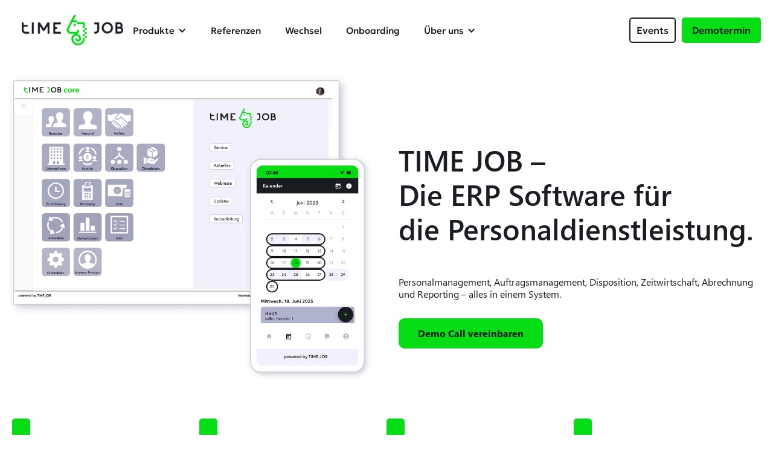

--- FILE ---
content_type: text/html
request_url: https://www.timejob.de/
body_size: 12595
content:
<!DOCTYPE html><!-- Last Published: Thu Jan 08 2026 19:08:02 GMT+0000 (Coordinated Universal Time) --><html data-wf-domain="www.timejob.de" data-wf-page="6851223585c528d659055512" data-wf-site="6177aedbd5af759874bb8c25" lang="de"><head><meta charset="utf-8"/><title>Die Software für Zeitarbeit | TIME JOB</title><meta content="TIME JOB ist die hybrid cloud ERP Software für Personaldienstleister und die Zeitarbeit. Vom Bewerbermanagement bis zur automatischen Abrechnung." name="description"/><meta content="Die Software für Zeitarbeit | TIME JOB" property="og:title"/><meta content="TIME JOB ist die hybrid cloud ERP Software für Personaldienstleister und die Zeitarbeit. Vom Bewerbermanagement bis zur automatischen Abrechnung." property="og:description"/><meta content="https://cdn.prod.website-files.com/6177aedbd5af759874bb8c25/6877a5fdd16f41fa9677f3fd_TIME%20JOB%20Logo%20Social%20Sharing.png" property="og:image"/><meta content="Die Software für Zeitarbeit | TIME JOB" property="twitter:title"/><meta content="TIME JOB ist die hybrid cloud ERP Software für Personaldienstleister und die Zeitarbeit. Vom Bewerbermanagement bis zur automatischen Abrechnung." property="twitter:description"/><meta property="og:type" content="website"/><meta content="summary_large_image" name="twitter:card"/><meta content="width=device-width, initial-scale=1" name="viewport"/><link href="https://cdn.prod.website-files.com/6177aedbd5af759874bb8c25/css/gedat.webflow.shared.1d631b670.min.css" rel="stylesheet" type="text/css" integrity="sha384-HWMbZwesH8P9yPMnB1+wSFqf0FJWUN4fyuCVA7GMuTB3+ndqAbuuw9Bo3yT9F6bI" crossorigin="anonymous"/><script type="text/javascript">!function(o,c){var n=c.documentElement,t=" w-mod-";n.className+=t+"js",("ontouchstart"in o||o.DocumentTouch&&c instanceof DocumentTouch)&&(n.className+=t+"touch")}(window,document);</script><link href="https://cdn.prod.website-files.com/6177aedbd5af759874bb8c25/68590000a4e9ca367502b310_TIME%20JOB%20Favicon%2032x32.png" rel="shortcut icon" type="image/x-icon"/><link href="https://cdn.prod.website-files.com/6177aedbd5af759874bb8c25/6859000784485567053837f8_TIME%20JOB%20Favicon%20256x256.png" rel="apple-touch-icon"/><script type="application/ld+json">
{
  "@context": "https://schema.org",
  "@type": "WebPage",
  "name": "Die Software für Zeitarbeit | TIME JOB",
  "url": "/",
  "inLanguage": "de",
  "about": {
    "@type": "Organization",
    "name": "TIME JOB",
    "description": "TIME JOB ist die hybrid cloud ERP Software für Personaldienstleister und die Zeitarbeit. Vom Bewerbermanagement bis zur automatischen Abrechnung.",
    "url": "https://www.timejob.de",
    "logo": {
      "@type": "ImageObject",
      "url": "https://cdn.prod.website-files.com/6177aedbd5af759874bb8c25/68512c1c03e3674031084568_TIME%20JOB%20-%20Hauptlogo.png",
      "caption": "TIME JOB - Hauptlogo"
    },
    "email": "info@gedat.de",
    "telephone": "+49 6421 9445-0",
    "parentOrganization": {
      "@type": "Organization",
      "name": "GEDAT Gesellschaft für Datentechnik mbH"
    },
    "makesOffer": [
      {
        "@type": "SoftwareApplication",
        "name": "TIME JOB core",
        "description": "Das Herzstück unserer ERP Software für Personaldienstleitungen",
        "applicationCategory": "BusinessApplication",
        "url": "/produkte/time-job-core-erp-software-fur-personaldienstleister"
      },
      {
        "@type": "SoftwareApplication",
        "name": "TIME JOB personal",
        "description": "Mitarbeiterverwaltung & Zeitwirtschaft leicht gemacht",
        "applicationCategory": "BusinessApplication",
        "url": "/produkte/time-job-personal"
      },
      {
        "@type": "SoftwareApplication",
        "name": "TIME JOB sales",
        "description": "Kunden, Angebote & Aufträge im Griff",
        "applicationCategory": "BusinessApplication",
        "url": "/produkte/time-job-sales"
      },
      {
        "@type": "SoftwareApplication",
        "name": "TIME JOB safety",
        "description": "Arbeitssicherheit dokumentiert & gewährleistet",
        "applicationCategory": "BusinessApplication",
        "url": "/produkte/time-job-safety-arbeitssicherheit-in-der-zeitarbeit"
      },
      {
        "@type": "SoftwareApplication",
        "name": "TIME JOB match",
        "applicationCategory": "BusinessApplication",
        "url": "/produkte/time-job-match"
      }
    ],
    "event": [
      {
        "@type": "Event",
        "name": "TJ Release-Webinar 10-2025",
        "startDate": "2025-10-27",
        "eventAttendanceMode": "https://schema.org/OnlineEventAttendanceMode",
        "location": {
          "@type": "VirtualLocation",
          "url": "/veranstaltungen/time-job-release-webinar---oktober-2025"
        }
      },
      {
        "@type": "Event",
        "name": "Product Discovery Summit 2025",
        "startDate": "2025-11-20",
        "eventAttendanceMode": "https://schema.org/OfflineEventAttendanceMode",
        "location": {
          "@type": "Place",
          "name": "Cölbe",
          "address": {
            "@type": "PostalAddress",
            "addressLocality": "Cölbe"
          }
        },
        "url": "/veranstaltungen/product-discovery-summit-2025"
      },
      {
        "@type": "Event",
        "name": "TJ Release-Webinar 12-2025",
        "startDate": "2025-12-08",
        "eventAttendanceMode": "https://schema.org/OnlineEventAttendanceMode",
        "location": {
          "@type": "VirtualLocation",
          "url": "/veranstaltungen/time-job-release-webinar-dezember-2025"
        }
      },
      {
        "@type": "Event",
        "name": "TJ Release-Webinar 02-2026",
        "startDate": "2026-02-16",
        "eventAttendanceMode": "https://schema.org/OnlineEventAttendanceMode",
        "location": {
          "@type": "VirtualLocation",
          "url": "/veranstaltungen/time-job-release-webinar-februar-2026"
        }
      }
    ]
  }
}
</script><script src="https://www.google.com/recaptcha/api.js" type="text/javascript"></script><!-- Google Tag Manager -->
<script>(function(w,d,s,l,i){w[l]=w[l]||[];w[l].push({'gtm.start':
new Date().getTime(),event:'gtm.js'});var f=d.getElementsByTagName(s)[0],
j=d.createElement(s),dl=l!='dataLayer'?'&l='+l:'';j.async=true;j.src=
'https://www.googletagmanager.com/gtm.js?id='+i+dl;f.parentNode.insertBefore(j,f);
})(window,document,'script','dataLayer','GTM-NLRVPRS');</script>
<!-- End Google Tag Manager -->
<meta name="google-site-verification" content="4jr17pR5RdC45QpfRUx1T9pcRO9LM9M_SZU5lb4NEQE" /></head><body class="time-job-body"><div class="page-wrapper"><div data-collapse="medium" data-animation="default" data-duration="400" data-easing="ease" data-easing2="ease" role="banner" class="navbar w-nav"><div class="google-tag-manager w-embed w-iframe"><!-- Google Tag Manager (noscript) -->
<noscript><iframe src="https://www.googletagmanager.com/ns.html?id=GTM-NLRVPRS"
height="0" width="0" style="display:none;visibility:hidden"></iframe></noscript>
<!-- End Google Tag Manager (noscript) -->
<style>#CybotCookiebotDialogPoweredbyCybot, .CookiebotWidget-main-logo {display:none!important;}</style></div><nav class="navigation-container navigation w-container"><a href="/" aria-current="page" class="tj-logowrapper-navi w-inline-block w--current"><img src="https://cdn.prod.website-files.com/6177aedbd5af759874bb8c25/68512c1c03e3674031084568_TIME%20JOB%20-%20Hauptlogo.png" loading="lazy" sizes="(max-width: 767px) 100vw, (max-width: 991px) 727.984375px, 939.9765625px" srcset="https://cdn.prod.website-files.com/6177aedbd5af759874bb8c25/68512c1c03e3674031084568_TIME%20JOB%20-%20Hauptlogo-p-500.png 500w, https://cdn.prod.website-files.com/6177aedbd5af759874bb8c25/68512c1c03e3674031084568_TIME%20JOB%20-%20Hauptlogo.png 1535w" alt="TIME JOB - Hauptlogo" class="logoimage"/></a><div class="tj-nav-div"><nav role="navigation" class="tj-nav-menu w-nav-menu"><div class="tj-nav-menu-desktop"><div data-delay="400" data-hover="true" class="tj-dropdown w-dropdown"><div class="dropdown-toggle first w-dropdown-toggle"><div class="tj-nav-icon w-icon-dropdown-toggle"></div><a href="/produkte" class="tj-nav-link">Produkte</a></div><nav class="dropdown-list w-dropdown-list"><a href="/produkte/time-job-core-erp-software-fur-personaldienstleister" class="tj-dropdown-link w-dropdown-link">TIME JOB core</a><a href="/produkte/time-job-personal" class="tj-dropdown-link w-dropdown-link">TIME JOB personal</a><a href="/produkte/time-job-safety-arbeitssicherheit-in-der-zeitarbeit" class="tj-dropdown-link w-dropdown-link">TIME JOB safety</a><a href="/produkte/time-job-sales" class="tj-dropdown-link w-dropdown-link">TIME JOB sales</a><a href="/produkte/time-job-match" class="tj-dropdown-link w-dropdown-link">TIME JOB match</a><a href="/unsere-pakete" class="tj-dropdown-link w-dropdown-link">Unsere Pakete</a><a href="/partner" class="tj-dropdown-link w-dropdown-link">Unsere Partner</a><a href="/downloads" class="tj-dropdown-link w-dropdown-link">Downloads</a></nav></div><div class="tj-dropdown"><a href="/referenzen" class="dropdown-toggle solo w-inline-block"><div class="tj-nav-link">Referenzen</div></a></div><div class="tj-dropdown"><a href="/jetzt-zu-time-job-wechseln" class="dropdown-toggle-copy solo w-inline-block"><div class="tj-nav-link">Wechsel</div></a></div><div class="tj-dropdown"><a href="/time-job-onboarding-schritt-fur-schritt-zum-erfolgreichen-wechsel" class="dropdown-toggle-copy solo w-inline-block"><div class="tj-nav-link">Onboarding</div></a></div><div data-delay="400" data-hover="true" class="tj-dropdown w-dropdown"><div class="dropdown-toggle w-dropdown-toggle"><div class="tj-nav-icon w-icon-dropdown-toggle"></div><a href="/ueber-uns" class="tj-nav-link">Über uns</a></div><nav class="dropdown-list w-dropdown-list"><a href="/ueber-uns" class="tj-dropdown-link w-dropdown-link">Über uns</a><a href="/team" class="tj-dropdown-link w-dropdown-link">Das Team</a><a href="/news" class="tj-dropdown-link w-dropdown-link">Neuigkeiten</a><a href="/stellenangebote" class="tj-dropdown-link w-dropdown-link">Stellenangebote</a></nav></div></div><div class="tj-nav-menu-tablet"><div class="navlinkwrapper"><a href="/produkte" class="tj-link-block w-inline-block"><div class="tj-navlinkheading white">Produkte</div></a><a href="/produkte/time-job-core-erp-software-fur-personaldienstleister" class="tj-navlink white">TIME JOB core</a><a href="/produkte/time-job-personal" class="tj-navlink white">TIME JOB personal</a><a href="/produkte/time-job-sales" class="tj-navlink white">TIME JOB sales</a><a href="/produkte/time-job-safety-arbeitssicherheit-in-der-zeitarbeit" class="tj-navlink white">TIME JOB safety</a><a href="/produkte/time-job-match" class="tj-navlink white">TIME JOB match</a><a href="/unsere-pakete" class="tj-navlink white">Unsere Pakete</a><a href="/partner" class="tj-navlink white">Unsere Partner</a><a href="/downloads" class="tj-navlink white">Downloads</a></div><div class="navlinkwrapper"><a href="/referenzen" class="tj-navlinkheading white">Referenzen</a></div><div class="navlinkwrapper"><a href="/jetzt-zu-time-job-wechseln" class="tj-navlinkheading white">Wechsel</a></div><div class="navlinkwrapper"><a href="/time-job-onboarding-schritt-fur-schritt-zum-erfolgreichen-wechsel" class="tj-navlinkheading white">Onboarding</a></div><div class="navlinkwrapper"><div class="tj-navlinkheading white">Über uns</div><a href="/ueber-uns" class="tj-navlink white">Über uns</a><a href="/team" class="tj-navlink white">Das Team</a><a href="/news" class="tj-navlink white">Neuigkeiten</a><a href="/stellenangebote" class="tj-navlink white">Stellenangebote</a></div><div class="navlinkwrapper"><a href="/veranstaltungen" class="tj-navlinkheading white">Events</a></div><div class="navlinkwrapper"><a href="https://timejob.zohobookings.eu/#/democall" target="_blank" class="tj-navlinkheading white">Demotermin</a></div></div></nav></div><div class="tj-button-block"><div class="nav-button"><a href="/veranstaltungen" class="tj-termin-button tj-border w-button">Events</a></div><div class="nav-button"><a href="https://timejob.zohobookings.eu/#/democall" target="_blank" class="tj-termin-button w-button">Demotermin</a></div></div><div class="tj-menu-button w-nav-button"><div class="tj-iconmenu w-icon-nav-menu"></div></div></nav><div class="tj-nav-background"></div></div><div class="banner-wrapper"><div data-w-id="7b7463f3-6753-bb0f-6933-6d7b9a1f4b9c" class="banner"><div class="text-wrapper"><p class="paragraph-3"><strong>Erinnerung:</strong> Das TIME JOB Event am <strong>24. Oktober 2024</strong> – <strong>Product Discovery Summit </strong>in Cölbe: <br/>‍<a href="https://forms.office.com/pages/responsepage.aspx?id=JnaCzmwTa0ud5tk_Lawa1QU9uls-PvFGsGINVcEwRHNUQTRGUzYyQzNGRlNYOU5YRTJKUjQySTZaNC4u&amp;origin=homepage&amp;route=shorturl" target="_blank"><strong>Jetzt Platz sichern!</strong></a></p></div></div></div><section class="tj-time-job-sektion top"><div class="w-layout-blockcontainer tj-time-job-container w-container"><div class="tj-2-spalten header"><img src="https://cdn.prod.website-files.com/6177aedbd5af759874bb8c25/685b0ab81e1262ac49d8b668_TIME%20JOB%20core%20Startseite.png" loading="lazy" width="1686.5" sizes="(max-width: 767px) 100vw, (max-width: 991px) 728px, 940px" alt="TIME JOB core Startseite" srcset="https://cdn.prod.website-files.com/6177aedbd5af759874bb8c25/685b0ab81e1262ac49d8b668_TIME%20JOB%20core%20Startseite-p-500.png 500w, https://cdn.prod.website-files.com/6177aedbd5af759874bb8c25/685b0ab81e1262ac49d8b668_TIME%20JOB%20core%20Startseite-p-800.png 800w, https://cdn.prod.website-files.com/6177aedbd5af759874bb8c25/685b0ab81e1262ac49d8b668_TIME%20JOB%20core%20Startseite-p-1080.png 1080w, https://cdn.prod.website-files.com/6177aedbd5af759874bb8c25/685b0ab81e1262ac49d8b668_TIME%20JOB%20core%20Startseite-p-1600.png 1600w, https://cdn.prod.website-files.com/6177aedbd5af759874bb8c25/685b0ab81e1262ac49d8b668_TIME%20JOB%20core%20Startseite.png 2000w" class="tj-headerimage"/><div class="tj-header-div text"><h1 class="tj-time-job-h1">TIME JOB – <br/>Die ERP Software für  <br/>die Personaldienstleistung.</h1><div class="tj-time-job-textblock">Personalmanagement, Auftragsmanagement, Disposition, Zeitwirtschaft, Abrechnung und Reporting – alles in einem System. <br/></div><div class="tj-button-wrapper"><a href="https://timejob.zohobookings.eu/#/democall" target="_blank" class="tj-button gr-n w-button"><strong>Demo Call vereinbaren</strong></a></div></div></div></div></section><section class="tj-time-job-sektion"><div class="w-layout-blockcontainer tj-time-job-container w-container"><div class="tj-4-spalten"><div class="tj-column-25"><div class="tj-viereck-gr-n"></div><h2 class="tj-time-job-h3">Rechtssicherheit &amp; intuitive Bedienung</h2><div class="tj-time-job-textblock">Mit TIME JOB erfüllen Sie alle arbeitsrechtlichen Vorgaben sowie die strengen Anforderungen der DSGVO – und profitieren gleichzeitig von einer intuitiven, benutzerfreundlichen Anwendung, die Ihren Arbeitsalltag spürbar erleichtert.</div></div><div class="tj-column-25"><div class="tj-viereck-gr-n"></div><h2 class="tj-time-job-h3">Maximale Flexibilität</h2><div class="tj-time-job-textblock">Dank des modularen Aufbaus unserer Lösungen erhalten Sie exakt die Funktionen, die Sie für Ihr Unternehmen benötigen. So bleiben Sie jederzeit flexibel und können bedarfsgerecht skalieren.</div></div><div class="tj-column-25"><div class="tj-viereck-gr-n"></div><h2 class="tj-time-job-h3">Nahtlose Schnittstellen-Integration</h2><div class="tj-time-job-textblock">Gemeinsam mit unseren Schnittstellenpartnern integrieren wir Ihre bestehende Softwareumgebung passgenau, um durchgängige Prozesse und höchste Systemeffizienz zu gewährleisten.</div></div><div class="tj-column-25"><div class="tj-viereck-gr-n"></div><h2 class="tj-time-job-h3">Persönliche Betreuung</h2><div class="tj-time-job-textblock">Von der ersten Beratung über die Einführung bis weit über den Wechsel hinaus begleiten unsere Experten Sie persönlich und individuell.</div></div></div><h2 class="tj-time-job-h2 mittig">verlässlich, flexibel, innovativ</h2><div class="tj-time-job-youtube-wrapper mittig fullwidth"><div style="padding-top:56.17021276595745%" class="w-embed-youtubevideo tj-youtube"><iframe src="https://www.youtube-nocookie.com/embed/9LUvwosRprY?rel=0&amp;controls=1&amp;autoplay=0&amp;mute=0&amp;start=0" frameBorder="0" style="position:absolute;left:0;top:0;width:100%;height:100%;pointer-events:auto" allow="autoplay; encrypted-media" allowfullscreen="" title="TIME JOB - Die Software für die Zeitarbeit | Sebastian Burges"></iframe></div></div><h2 class="tj-time-job-h2 mittig">TIME JOB: Die Software für die Personaldienstleistung,<br/> Ihre Prozesse in sicheren Händen.</h2></div><div class="w-layout-blockcontainer tj-time-job-container flex au-en w-container"><div class="tj-column-60"><div class="tj-time-job-textblock"><strong>Zeitarbeit einfach und effizient managen - <br/>entdecken Sie jetzt die Vorteile von TIME JOB!</strong></div></div><div class="tj-column-40 button-rechts"><div class="tj-button-wrapper"><a href="https://timejob.zohobookings.eu/#/democall" target="_blank" class="tj-button gr-n w-button"><strong>Beratungstermin buchen</strong></a></div></div></div></section><section class="tj-time-job-sektion dunkel"><div class="w-layout-blockcontainer tj-time-job-container w-container"><h2 class="tj-time-job-h2 mittig">Das sagen unsere Kunden</h2><div class="tj-time-job-testimonial-div"><div class="tj-time-job-testimonial-card"><div class="time-job-rating-div"><div class="tj-time-job-star-rating w-embed"><?xml version="1.0" standalone="no"?>
<!DOCTYPE svg PUBLIC "-//W3C//DTD SVG 20010904//EN"
 "http://www.w3.org/TR/2001/REC-SVG-20010904/DTD/svg10.dtd">
<svg version="1.0" xmlns="http://www.w3.org/2000/svg"
 width="20pt" height="30 pt" viewBox="0 0 1280.000000 1181.000000"
 preserveAspectRatio="xMidYMid meet">
<g transform="translate(0.000000,1181.000000) scale(0.100000,-0.100000)"
fill="currentColor" stroke="none">
<path d="M6327 11292 c-60 -180 -161 -489 -227 -687 -65 -198 -233 -709 -373
-1135 -141 -426 -367 -1114 -503 -1527 l-248 -753 -2358 0 c-1297 0 -2358 -3
-2358 -7 0 -5 170 -130 378 -279 207 -149 1057 -758 1887 -1353 831 -596 1518
-1091 1528 -1100 20 -19 55 94 -420 -1346 -187 -570 -344 -1047 -628 -1910
-141 -429 -286 -869 -322 -978 -36 -109 -63 -201 -60 -204 7 -6 -236 -180
1912 1362 1012 726 1855 1331 1872 1343 l33 23 762 -548 c2447 -1758 3053
-2191 3056 -2188 2 2 -46 153 -106 337 -61 183 -216 655 -346 1048 -511 1556
-712 2168 -811 2470 -145 440 -185 563 -185 575 0 6 855 623 1900 1373 1045
750 1900 1368 1900 1373 0 5 -909 10 -2357 11 l-2356 3 -164 500 c-90 275
-272 826 -403 1225 -131 399 -383 1166 -560 1705 -177 539 -325 983 -329 987
-4 5 -55 -139 -114 -320z"/>
</g>
</svg></div><div class="tj-time-job-star-rating w-embed"><?xml version="1.0" standalone="no"?>
<!DOCTYPE svg PUBLIC "-//W3C//DTD SVG 20010904//EN"
 "http://www.w3.org/TR/2001/REC-SVG-20010904/DTD/svg10.dtd">
<svg version="1.0" xmlns="http://www.w3.org/2000/svg"
 width="20pt" height="30 pt" viewBox="0 0 1280.000000 1181.000000"
 preserveAspectRatio="xMidYMid meet">
<g transform="translate(0.000000,1181.000000) scale(0.100000,-0.100000)"
fill="currentColor" stroke="none">
<path d="M6327 11292 c-60 -180 -161 -489 -227 -687 -65 -198 -233 -709 -373
-1135 -141 -426 -367 -1114 -503 -1527 l-248 -753 -2358 0 c-1297 0 -2358 -3
-2358 -7 0 -5 170 -130 378 -279 207 -149 1057 -758 1887 -1353 831 -596 1518
-1091 1528 -1100 20 -19 55 94 -420 -1346 -187 -570 -344 -1047 -628 -1910
-141 -429 -286 -869 -322 -978 -36 -109 -63 -201 -60 -204 7 -6 -236 -180
1912 1362 1012 726 1855 1331 1872 1343 l33 23 762 -548 c2447 -1758 3053
-2191 3056 -2188 2 2 -46 153 -106 337 -61 183 -216 655 -346 1048 -511 1556
-712 2168 -811 2470 -145 440 -185 563 -185 575 0 6 855 623 1900 1373 1045
750 1900 1368 1900 1373 0 5 -909 10 -2357 11 l-2356 3 -164 500 c-90 275
-272 826 -403 1225 -131 399 -383 1166 -560 1705 -177 539 -325 983 -329 987
-4 5 -55 -139 -114 -320z"/>
</g>
</svg></div><div class="tj-time-job-star-rating w-embed"><?xml version="1.0" standalone="no"?>
<!DOCTYPE svg PUBLIC "-//W3C//DTD SVG 20010904//EN"
 "http://www.w3.org/TR/2001/REC-SVG-20010904/DTD/svg10.dtd">
<svg version="1.0" xmlns="http://www.w3.org/2000/svg"
 width="20pt" height="30 pt" viewBox="0 0 1280.000000 1181.000000"
 preserveAspectRatio="xMidYMid meet">
<g transform="translate(0.000000,1181.000000) scale(0.100000,-0.100000)"
fill="currentColor" stroke="none">
<path d="M6327 11292 c-60 -180 -161 -489 -227 -687 -65 -198 -233 -709 -373
-1135 -141 -426 -367 -1114 -503 -1527 l-248 -753 -2358 0 c-1297 0 -2358 -3
-2358 -7 0 -5 170 -130 378 -279 207 -149 1057 -758 1887 -1353 831 -596 1518
-1091 1528 -1100 20 -19 55 94 -420 -1346 -187 -570 -344 -1047 -628 -1910
-141 -429 -286 -869 -322 -978 -36 -109 -63 -201 -60 -204 7 -6 -236 -180
1912 1362 1012 726 1855 1331 1872 1343 l33 23 762 -548 c2447 -1758 3053
-2191 3056 -2188 2 2 -46 153 -106 337 -61 183 -216 655 -346 1048 -511 1556
-712 2168 -811 2470 -145 440 -185 563 -185 575 0 6 855 623 1900 1373 1045
750 1900 1368 1900 1373 0 5 -909 10 -2357 11 l-2356 3 -164 500 c-90 275
-272 826 -403 1225 -131 399 -383 1166 -560 1705 -177 539 -325 983 -329 987
-4 5 -55 -139 -114 -320z"/>
</g>
</svg></div><div class="tj-time-job-star-rating w-embed"><?xml version="1.0" standalone="no"?>
<!DOCTYPE svg PUBLIC "-//W3C//DTD SVG 20010904//EN"
 "http://www.w3.org/TR/2001/REC-SVG-20010904/DTD/svg10.dtd">
<svg version="1.0" xmlns="http://www.w3.org/2000/svg"
 width="20pt" height="30 pt" viewBox="0 0 1280.000000 1181.000000"
 preserveAspectRatio="xMidYMid meet">
<g transform="translate(0.000000,1181.000000) scale(0.100000,-0.100000)"
fill="currentColor" stroke="none">
<path d="M6327 11292 c-60 -180 -161 -489 -227 -687 -65 -198 -233 -709 -373
-1135 -141 -426 -367 -1114 -503 -1527 l-248 -753 -2358 0 c-1297 0 -2358 -3
-2358 -7 0 -5 170 -130 378 -279 207 -149 1057 -758 1887 -1353 831 -596 1518
-1091 1528 -1100 20 -19 55 94 -420 -1346 -187 -570 -344 -1047 -628 -1910
-141 -429 -286 -869 -322 -978 -36 -109 -63 -201 -60 -204 7 -6 -236 -180
1912 1362 1012 726 1855 1331 1872 1343 l33 23 762 -548 c2447 -1758 3053
-2191 3056 -2188 2 2 -46 153 -106 337 -61 183 -216 655 -346 1048 -511 1556
-712 2168 -811 2470 -145 440 -185 563 -185 575 0 6 855 623 1900 1373 1045
750 1900 1368 1900 1373 0 5 -909 10 -2357 11 l-2356 3 -164 500 c-90 275
-272 826 -403 1225 -131 399 -383 1166 -560 1705 -177 539 -325 983 -329 987
-4 5 -55 -139 -114 -320z"/>
</g>
</svg></div><div class="tj-time-job-star-rating w-embed"><?xml version="1.0" standalone="no"?>
<!DOCTYPE svg PUBLIC "-//W3C//DTD SVG 20010904//EN"
 "http://www.w3.org/TR/2001/REC-SVG-20010904/DTD/svg10.dtd">
<svg version="1.0" xmlns="http://www.w3.org/2000/svg"
 width="20pt" height="30 pt" viewBox="0 0 1280.000000 1181.000000"
 preserveAspectRatio="xMidYMid meet">
<g transform="translate(0.000000,1181.000000) scale(0.100000,-0.100000)"
fill="currentColor" stroke="none">
<path d="M6327 11292 c-60 -180 -161 -489 -227 -687 -65 -198 -233 -709 -373
-1135 -141 -426 -367 -1114 -503 -1527 l-248 -753 -2358 0 c-1297 0 -2358 -3
-2358 -7 0 -5 170 -130 378 -279 207 -149 1057 -758 1887 -1353 831 -596 1518
-1091 1528 -1100 20 -19 55 94 -420 -1346 -187 -570 -344 -1047 -628 -1910
-141 -429 -286 -869 -322 -978 -36 -109 -63 -201 -60 -204 7 -6 -236 -180
1912 1362 1012 726 1855 1331 1872 1343 l33 23 762 -548 c2447 -1758 3053
-2191 3056 -2188 2 2 -46 153 -106 337 -61 183 -216 655 -346 1048 -511 1556
-712 2168 -811 2470 -145 440 -185 563 -185 575 0 6 855 623 1900 1373 1045
750 1900 1368 1900 1373 0 5 -909 10 -2357 11 l-2356 3 -164 500 c-90 275
-272 826 -403 1225 -131 399 -383 1166 -560 1705 -177 539 -325 983 -329 987
-4 5 -55 -139 -114 -320z"/>
</g>
</svg></div></div><a href="https://www.pasit-zeitarbeit-muenchen.de/" target="_blank" class="w-inline-block"><img width="250" loading="lazy" alt="" src="https://cdn.prod.website-files.com/6177aedbd5af759874bb8c25/6852cb796156c0174065661c_TIME%20JOB%20-%20Refernzlogo%20Pasit%20Professionelle%20Personallo%CC%88sungen.png" class="tj-time-job-testimonial-logo pasit"/></a><div class="tj-time-job-textblock-testimonial">„Ein ERP-Wechsel ist niemals leicht, umso mehr freut es mich, dass wir es geschafft haben. Auch unsere Sonderanforderungen konnten Großteils gleich im Onboarding umgesetzt werden. Ich freue mich auf die weitere Zusammenarbeit.“<br/><br/><strong>Ronny Karschner <br/></strong><em>Geschäftsführer</em><br/>PASIT Professionelle Personallösungen GmbH <br/></div></div><div class="tj-time-job-testimonial-card"><div class="time-job-rating-div"><div class="tj-time-job-star-rating w-embed"><?xml version="1.0" standalone="no"?>
<!DOCTYPE svg PUBLIC "-//W3C//DTD SVG 20010904//EN"
 "http://www.w3.org/TR/2001/REC-SVG-20010904/DTD/svg10.dtd">
<svg version="1.0" xmlns="http://www.w3.org/2000/svg"
 width="20pt" height="20pt" viewBox="0 0 1280.000000 1181.000000"
 preserveAspectRatio="xMidYMid meet">
<g transform="translate(0.000000,1181.000000) scale(0.100000,-0.100000)"
fill="currentColor" stroke="none">
<path d="M6327 11292 c-60 -180 -161 -489 -227 -687 -65 -198 -233 -709 -373
-1135 -141 -426 -367 -1114 -503 -1527 l-248 -753 -2358 0 c-1297 0 -2358 -3
-2358 -7 0 -5 170 -130 378 -279 207 -149 1057 -758 1887 -1353 831 -596 1518
-1091 1528 -1100 20 -19 55 94 -420 -1346 -187 -570 -344 -1047 -628 -1910
-141 -429 -286 -869 -322 -978 -36 -109 -63 -201 -60 -204 7 -6 -236 -180
1912 1362 1012 726 1855 1331 1872 1343 l33 23 762 -548 c2447 -1758 3053
-2191 3056 -2188 2 2 -46 153 -106 337 -61 183 -216 655 -346 1048 -511 1556
-712 2168 -811 2470 -145 440 -185 563 -185 575 0 6 855 623 1900 1373 1045
750 1900 1368 1900 1373 0 5 -909 10 -2357 11 l-2356 3 -164 500 c-90 275
-272 826 -403 1225 -131 399 -383 1166 -560 1705 -177 539 -325 983 -329 987
-4 5 -55 -139 -114 -320z"/>
</g>
</svg></div><div class="tj-time-job-star-rating w-embed"><?xml version="1.0" standalone="no"?>
<!DOCTYPE svg PUBLIC "-//W3C//DTD SVG 20010904//EN"
 "http://www.w3.org/TR/2001/REC-SVG-20010904/DTD/svg10.dtd">
<svg version="1.0" xmlns="http://www.w3.org/2000/svg"
 width="20pt" height="20pt" viewBox="0 0 1280.000000 1181.000000"
 preserveAspectRatio="xMidYMid meet">
<g transform="translate(0.000000,1181.000000) scale(0.100000,-0.100000)"
fill="currentColor" stroke="none">
<path d="M6327 11292 c-60 -180 -161 -489 -227 -687 -65 -198 -233 -709 -373
-1135 -141 -426 -367 -1114 -503 -1527 l-248 -753 -2358 0 c-1297 0 -2358 -3
-2358 -7 0 -5 170 -130 378 -279 207 -149 1057 -758 1887 -1353 831 -596 1518
-1091 1528 -1100 20 -19 55 94 -420 -1346 -187 -570 -344 -1047 -628 -1910
-141 -429 -286 -869 -322 -978 -36 -109 -63 -201 -60 -204 7 -6 -236 -180
1912 1362 1012 726 1855 1331 1872 1343 l33 23 762 -548 c2447 -1758 3053
-2191 3056 -2188 2 2 -46 153 -106 337 -61 183 -216 655 -346 1048 -511 1556
-712 2168 -811 2470 -145 440 -185 563 -185 575 0 6 855 623 1900 1373 1045
750 1900 1368 1900 1373 0 5 -909 10 -2357 11 l-2356 3 -164 500 c-90 275
-272 826 -403 1225 -131 399 -383 1166 -560 1705 -177 539 -325 983 -329 987
-4 5 -55 -139 -114 -320z"/>
</g>
</svg></div><div class="tj-time-job-star-rating w-embed"><?xml version="1.0" standalone="no"?>
<!DOCTYPE svg PUBLIC "-//W3C//DTD SVG 20010904//EN"
 "http://www.w3.org/TR/2001/REC-SVG-20010904/DTD/svg10.dtd">
<svg version="1.0" xmlns="http://www.w3.org/2000/svg"
 width="20pt" height="20pt" viewBox="0 0 1280.000000 1181.000000"
 preserveAspectRatio="xMidYMid meet">
<g transform="translate(0.000000,1181.000000) scale(0.100000,-0.100000)"
fill="currentColor" stroke="none">
<path d="M6327 11292 c-60 -180 -161 -489 -227 -687 -65 -198 -233 -709 -373
-1135 -141 -426 -367 -1114 -503 -1527 l-248 -753 -2358 0 c-1297 0 -2358 -3
-2358 -7 0 -5 170 -130 378 -279 207 -149 1057 -758 1887 -1353 831 -596 1518
-1091 1528 -1100 20 -19 55 94 -420 -1346 -187 -570 -344 -1047 -628 -1910
-141 -429 -286 -869 -322 -978 -36 -109 -63 -201 -60 -204 7 -6 -236 -180
1912 1362 1012 726 1855 1331 1872 1343 l33 23 762 -548 c2447 -1758 3053
-2191 3056 -2188 2 2 -46 153 -106 337 -61 183 -216 655 -346 1048 -511 1556
-712 2168 -811 2470 -145 440 -185 563 -185 575 0 6 855 623 1900 1373 1045
750 1900 1368 1900 1373 0 5 -909 10 -2357 11 l-2356 3 -164 500 c-90 275
-272 826 -403 1225 -131 399 -383 1166 -560 1705 -177 539 -325 983 -329 987
-4 5 -55 -139 -114 -320z"/>
</g>
</svg></div><div class="tj-time-job-star-rating w-embed"><?xml version="1.0" standalone="no"?>
<!DOCTYPE svg PUBLIC "-//W3C//DTD SVG 20010904//EN"
 "http://www.w3.org/TR/2001/REC-SVG-20010904/DTD/svg10.dtd">
<svg version="1.0" xmlns="http://www.w3.org/2000/svg"
 width="20pt" height="20pt" viewBox="0 0 1280.000000 1181.000000"
 preserveAspectRatio="xMidYMid meet">
<g transform="translate(0.000000,1181.000000) scale(0.100000,-0.100000)"
fill="currentColor" stroke="none">
<path d="M6327 11292 c-60 -180 -161 -489 -227 -687 -65 -198 -233 -709 -373
-1135 -141 -426 -367 -1114 -503 -1527 l-248 -753 -2358 0 c-1297 0 -2358 -3
-2358 -7 0 -5 170 -130 378 -279 207 -149 1057 -758 1887 -1353 831 -596 1518
-1091 1528 -1100 20 -19 55 94 -420 -1346 -187 -570 -344 -1047 -628 -1910
-141 -429 -286 -869 -322 -978 -36 -109 -63 -201 -60 -204 7 -6 -236 -180
1912 1362 1012 726 1855 1331 1872 1343 l33 23 762 -548 c2447 -1758 3053
-2191 3056 -2188 2 2 -46 153 -106 337 -61 183 -216 655 -346 1048 -511 1556
-712 2168 -811 2470 -145 440 -185 563 -185 575 0 6 855 623 1900 1373 1045
750 1900 1368 1900 1373 0 5 -909 10 -2357 11 l-2356 3 -164 500 c-90 275
-272 826 -403 1225 -131 399 -383 1166 -560 1705 -177 539 -325 983 -329 987
-4 5 -55 -139 -114 -320z"/>
</g>
</svg></div><div class="tj-time-job-star-rating w-embed"><?xml version="1.0" standalone="no"?>
<!DOCTYPE svg PUBLIC "-//W3C//DTD SVG 20010904//EN"
 "http://www.w3.org/TR/2001/REC-SVG-20010904/DTD/svg10.dtd">
<svg version="1.0" xmlns="http://www.w3.org/2000/svg"
 width="20pt" height="20pt" viewBox="0 0 1280.000000 1181.000000"
 preserveAspectRatio="xMidYMid meet">
<g transform="translate(0.000000,1181.000000) scale(0.100000,-0.100000)"
fill="currentColor" stroke="none">
<path d="M6327 11292 c-60 -180 -161 -489 -227 -687 -65 -198 -233 -709 -373
-1135 -141 -426 -367 -1114 -503 -1527 l-248 -753 -2358 0 c-1297 0 -2358 -3
-2358 -7 0 -5 170 -130 378 -279 207 -149 1057 -758 1887 -1353 831 -596 1518
-1091 1528 -1100 20 -19 55 94 -420 -1346 -187 -570 -344 -1047 -628 -1910
-141 -429 -286 -869 -322 -978 -36 -109 -63 -201 -60 -204 7 -6 -236 -180
1912 1362 1012 726 1855 1331 1872 1343 l33 23 762 -548 c2447 -1758 3053
-2191 3056 -2188 2 2 -46 153 -106 337 -61 183 -216 655 -346 1048 -511 1556
-712 2168 -811 2470 -145 440 -185 563 -185 575 0 6 855 623 1900 1373 1045
750 1900 1368 1900 1373 0 5 -909 10 -2357 11 l-2356 3 -164 500 c-90 275
-272 826 -403 1225 -131 399 -383 1166 -560 1705 -177 539 -325 983 -329 987
-4 5 -55 -139 -114 -320z"/>
</g>
</svg></div></div><img width="250" loading="lazy" alt="TIME JOB - Referenzlogo PagePersonell" src="https://cdn.prod.website-files.com/6177aedbd5af759874bb8c25/6852cb8efe88ca47318fcca4_TIME%20JOB%20-%20Referenzlogo%20PagePersonell.png" class="tj-time-job-testimonial-logo pagepersonnel"/><div class="tj-time-job-textblock-testimonial">„Unser Unternehmen ist in den letzten Jahren stetig gewachsen. TIME JOB hat uns dabei optimal unterstützt und uns geholfen, rechtssicher zu arbeiten – vor allen Dingen bei komplexeren Themen wie Branchenzuschlägen und Equal Pay. Dank der flexiblen Anpassungsmöglichkeiten können wir uns sicherlich auch weiterhin auf TIME JOB verlassen.“<br/><br/><strong>Caroline Krauß <br/></strong><em>Senior Manager Temp Operations &amp; Temp Accounting</em><br/>Page Personnel Deutschland GmbH <br/></div></div><div class="tj-time-job-testimonial-card"><div class="time-job-rating-div"><div class="tj-time-job-star-rating w-embed"><?xml version="1.0" standalone="no"?>
<!DOCTYPE svg PUBLIC "-//W3C//DTD SVG 20010904//EN"
 "http://www.w3.org/TR/2001/REC-SVG-20010904/DTD/svg10.dtd">
<svg version="1.0" xmlns="http://www.w3.org/2000/svg"
 width="20pt" height="20pt" viewBox="0 0 1280.000000 1181.000000"
 preserveAspectRatio="xMidYMid meet">
<g transform="translate(0.000000,1181.000000) scale(0.100000,-0.100000)"
fill="currentColor" stroke="none">
<path d="M6327 11292 c-60 -180 -161 -489 -227 -687 -65 -198 -233 -709 -373
-1135 -141 -426 -367 -1114 -503 -1527 l-248 -753 -2358 0 c-1297 0 -2358 -3
-2358 -7 0 -5 170 -130 378 -279 207 -149 1057 -758 1887 -1353 831 -596 1518
-1091 1528 -1100 20 -19 55 94 -420 -1346 -187 -570 -344 -1047 -628 -1910
-141 -429 -286 -869 -322 -978 -36 -109 -63 -201 -60 -204 7 -6 -236 -180
1912 1362 1012 726 1855 1331 1872 1343 l33 23 762 -548 c2447 -1758 3053
-2191 3056 -2188 2 2 -46 153 -106 337 -61 183 -216 655 -346 1048 -511 1556
-712 2168 -811 2470 -145 440 -185 563 -185 575 0 6 855 623 1900 1373 1045
750 1900 1368 1900 1373 0 5 -909 10 -2357 11 l-2356 3 -164 500 c-90 275
-272 826 -403 1225 -131 399 -383 1166 -560 1705 -177 539 -325 983 -329 987
-4 5 -55 -139 -114 -320z"/>
</g>
</svg></div><div class="tj-time-job-star-rating w-embed"><?xml version="1.0" standalone="no"?>
<!DOCTYPE svg PUBLIC "-//W3C//DTD SVG 20010904//EN"
 "http://www.w3.org/TR/2001/REC-SVG-20010904/DTD/svg10.dtd">
<svg version="1.0" xmlns="http://www.w3.org/2000/svg"
 width="20pt" height="20pt" viewBox="0 0 1280.000000 1181.000000"
 preserveAspectRatio="xMidYMid meet">
<g transform="translate(0.000000,1181.000000) scale(0.100000,-0.100000)"
fill="currentColor" stroke="none">
<path d="M6327 11292 c-60 -180 -161 -489 -227 -687 -65 -198 -233 -709 -373
-1135 -141 -426 -367 -1114 -503 -1527 l-248 -753 -2358 0 c-1297 0 -2358 -3
-2358 -7 0 -5 170 -130 378 -279 207 -149 1057 -758 1887 -1353 831 -596 1518
-1091 1528 -1100 20 -19 55 94 -420 -1346 -187 -570 -344 -1047 -628 -1910
-141 -429 -286 -869 -322 -978 -36 -109 -63 -201 -60 -204 7 -6 -236 -180
1912 1362 1012 726 1855 1331 1872 1343 l33 23 762 -548 c2447 -1758 3053
-2191 3056 -2188 2 2 -46 153 -106 337 -61 183 -216 655 -346 1048 -511 1556
-712 2168 -811 2470 -145 440 -185 563 -185 575 0 6 855 623 1900 1373 1045
750 1900 1368 1900 1373 0 5 -909 10 -2357 11 l-2356 3 -164 500 c-90 275
-272 826 -403 1225 -131 399 -383 1166 -560 1705 -177 539 -325 983 -329 987
-4 5 -55 -139 -114 -320z"/>
</g>
</svg></div><div class="tj-time-job-star-rating w-embed"><?xml version="1.0" standalone="no"?>
<!DOCTYPE svg PUBLIC "-//W3C//DTD SVG 20010904//EN"
 "http://www.w3.org/TR/2001/REC-SVG-20010904/DTD/svg10.dtd">
<svg version="1.0" xmlns="http://www.w3.org/2000/svg"
 width="20pt" height="20pt" viewBox="0 0 1280.000000 1181.000000"
 preserveAspectRatio="xMidYMid meet">
<g transform="translate(0.000000,1181.000000) scale(0.100000,-0.100000)"
fill="currentColor" stroke="none">
<path d="M6327 11292 c-60 -180 -161 -489 -227 -687 -65 -198 -233 -709 -373
-1135 -141 -426 -367 -1114 -503 -1527 l-248 -753 -2358 0 c-1297 0 -2358 -3
-2358 -7 0 -5 170 -130 378 -279 207 -149 1057 -758 1887 -1353 831 -596 1518
-1091 1528 -1100 20 -19 55 94 -420 -1346 -187 -570 -344 -1047 -628 -1910
-141 -429 -286 -869 -322 -978 -36 -109 -63 -201 -60 -204 7 -6 -236 -180
1912 1362 1012 726 1855 1331 1872 1343 l33 23 762 -548 c2447 -1758 3053
-2191 3056 -2188 2 2 -46 153 -106 337 -61 183 -216 655 -346 1048 -511 1556
-712 2168 -811 2470 -145 440 -185 563 -185 575 0 6 855 623 1900 1373 1045
750 1900 1368 1900 1373 0 5 -909 10 -2357 11 l-2356 3 -164 500 c-90 275
-272 826 -403 1225 -131 399 -383 1166 -560 1705 -177 539 -325 983 -329 987
-4 5 -55 -139 -114 -320z"/>
</g>
</svg></div><div class="tj-time-job-star-rating w-embed"><?xml version="1.0" standalone="no"?>
<!DOCTYPE svg PUBLIC "-//W3C//DTD SVG 20010904//EN"
 "http://www.w3.org/TR/2001/REC-SVG-20010904/DTD/svg10.dtd">
<svg version="1.0" xmlns="http://www.w3.org/2000/svg"
 width="20pt" height="20pt" viewBox="0 0 1280.000000 1181.000000"
 preserveAspectRatio="xMidYMid meet">
<g transform="translate(0.000000,1181.000000) scale(0.100000,-0.100000)"
fill="currentColor" stroke="none">
<path d="M6327 11292 c-60 -180 -161 -489 -227 -687 -65 -198 -233 -709 -373
-1135 -141 -426 -367 -1114 -503 -1527 l-248 -753 -2358 0 c-1297 0 -2358 -3
-2358 -7 0 -5 170 -130 378 -279 207 -149 1057 -758 1887 -1353 831 -596 1518
-1091 1528 -1100 20 -19 55 94 -420 -1346 -187 -570 -344 -1047 -628 -1910
-141 -429 -286 -869 -322 -978 -36 -109 -63 -201 -60 -204 7 -6 -236 -180
1912 1362 1012 726 1855 1331 1872 1343 l33 23 762 -548 c2447 -1758 3053
-2191 3056 -2188 2 2 -46 153 -106 337 -61 183 -216 655 -346 1048 -511 1556
-712 2168 -811 2470 -145 440 -185 563 -185 575 0 6 855 623 1900 1373 1045
750 1900 1368 1900 1373 0 5 -909 10 -2357 11 l-2356 3 -164 500 c-90 275
-272 826 -403 1225 -131 399 -383 1166 -560 1705 -177 539 -325 983 -329 987
-4 5 -55 -139 -114 -320z"/>
</g>
</svg></div><div class="tj-time-job-star-rating w-embed"><?xml version="1.0" standalone="no"?>
<!DOCTYPE svg PUBLIC "-//W3C//DTD SVG 20010904//EN"
 "http://www.w3.org/TR/2001/REC-SVG-20010904/DTD/svg10.dtd">
<svg version="1.0" xmlns="http://www.w3.org/2000/svg"
 width="20pt" height="20pt" viewBox="0 0 1280.000000 1181.000000"
 preserveAspectRatio="xMidYMid meet">
<g transform="translate(0.000000,1181.000000) scale(0.100000,-0.100000)"
fill="currentColor" stroke="none">
<path d="M6327 11292 c-60 -180 -161 -489 -227 -687 -65 -198 -233 -709 -373
-1135 -141 -426 -367 -1114 -503 -1527 l-248 -753 -2358 0 c-1297 0 -2358 -3
-2358 -7 0 -5 170 -130 378 -279 207 -149 1057 -758 1887 -1353 831 -596 1518
-1091 1528 -1100 20 -19 55 94 -420 -1346 -187 -570 -344 -1047 -628 -1910
-141 -429 -286 -869 -322 -978 -36 -109 -63 -201 -60 -204 7 -6 -236 -180
1912 1362 1012 726 1855 1331 1872 1343 l33 23 762 -548 c2447 -1758 3053
-2191 3056 -2188 2 2 -46 153 -106 337 -61 183 -216 655 -346 1048 -511 1556
-712 2168 -811 2470 -145 440 -185 563 -185 575 0 6 855 623 1900 1373 1045
750 1900 1368 1900 1373 0 5 -909 10 -2357 11 l-2356 3 -164 500 c-90 275
-272 826 -403 1225 -131 399 -383 1166 -560 1705 -177 539 -325 983 -329 987
-4 5 -55 -139 -114 -320z"/>
</g>
</svg></div></div><img width="250" loading="lazy" alt="TIME JOB - Referenzlogo Optiper" src="https://cdn.prod.website-files.com/6177aedbd5af759874bb8c25/6852cc1acf1686c477ee8bef_TIME%20JOB%20-%20Referenzlogo%20Optiper.png" class="tj-time-job-testimonial-logo optiper"/><div class="tj-time-job-textblock-testimonial">„GEDAT ist mit der Branchen-Lösung TIME JOB unser zuverlässiger Softwarepartner. Egal ob komplexe Abrechnungen oder Unterstützung bei der Prozessoptimierung - TIME JOB bietet uns Sicherheit und Stabilität, damit wir uns voll auf die Personalanforderungen unserer Kunden konzentrieren können.&quot; <br/><br/><strong>Elmar Hoff<br/></strong><em>Geschäftsführer &amp; CEO</em><br/>Optiper Holding GmbH</div></div></div><h2 class="tj-time-job-h2 mittig zwischenschritt">Diese Kunden setzen auch auf TIME JOB</h2><div class="tj-time-job-logo-container"><div class="time-job-kundenlogo"><img width="70" loading="lazy" alt="TIME JOB - Referenzlogo Optiper" src="https://cdn.prod.website-files.com/6177aedbd5af759874bb8c25/6852cc1acf1686c477ee8bef_TIME%20JOB%20-%20Referenzlogo%20Optiper.png" class="tj-time-job-kunde"/></div><div class="time-job-kundenlogo"><img width="70" loading="lazy" alt="TIME JOB Referenz Meteor Personaldienste" src="https://cdn.prod.website-files.com/6177aedbd5af759874bb8c25/6852d7c94e896d7d144a7cdf_TIME%20JOB%20Referenz%20Meteor%20Personaldienste.png" class="tj-time-job-kunde"/></div><div class="time-job-kundenlogo"><img width="70" loading="lazy" alt="TIME JOB Referenz Manpower" src="https://cdn.prod.website-files.com/6177aedbd5af759874bb8c25/6852d7e01db63c5712e3f87e_TIME%20JOB%20Referenz%20Manpower.png" class="tj-time-job-kunde"/></div><div class="time-job-kundenlogo"><a href="https://www.pasit-zeitarbeit-muenchen.de/" target="_blank" class="w-inline-block"><img width="70" loading="lazy" alt="" src="https://cdn.prod.website-files.com/6177aedbd5af759874bb8c25/6852cb796156c0174065661c_TIME%20JOB%20-%20Refernzlogo%20Pasit%20Professionelle%20Personallo%CC%88sungen.png" class="tj-time-job-kunde"/></a></div><div class="time-job-kundenlogo"><img width="70" loading="lazy" alt="TIME JOB - Referenzlogo PagePersonell" src="https://cdn.prod.website-files.com/6177aedbd5af759874bb8c25/6852cb8efe88ca47318fcca4_TIME%20JOB%20-%20Referenzlogo%20PagePersonell.png" class="tj-time-job-kunde"/></div><div class="time-job-kundenlogo"><img width="70" loading="lazy" alt="TIME JOB Referenz Hofmann Personal" src="https://cdn.prod.website-files.com/6177aedbd5af759874bb8c25/6852d79562d40b6230704198_TIME%20JOB%20Referenz%20Hofmann%20Personal.png" class="tj-time-job-kunde"/></div><div class="time-job-kundenlogo"><img width="70" loading="lazy" alt="TIME JOB - Referenzlogo Amadeus Fire" src="https://cdn.prod.website-files.com/6177aedbd5af759874bb8c25/6852d7a743fa41276622dcf0_TIME%20JOB%20-%20Referenzlogo%20Amadeus%20Fire.png" class="tj-time-job-kunde"/></div></div></div><h2 class="tj-time-job-h2 mittig zwischenschritt">Möchten Sie auch zu TIME JOB wechseln?</h2><div class="w-layout-blockcontainer tj-time-job-container flex au-en w-container"><div class="tj-column-60"><div class="tj-time-job-textblock">Hier erfahren Sie alles über den Wechsel zur TIME JOB, von Planung bis zur Einführung, über Onboarding und Go Live!<br/></div></div><div class="tj-column-40 button-rechts"><div class="tj-button-wrapper"><a href="/jetzt-zu-time-job-wechseln" target="_blank" class="tj-button gr-n w-button"><strong>Jetzt mehr zum Wechsel erfahren</strong></a></div></div></div></section><section class="tj-time-job-sektion"><div class="w-layout-blockcontainer tj-time-job-container w-container"><h2 class="tj-time-job-h2 mittig">TIME JOB - Produktökosystem</h2><div class="tj-time-job-textblock mittig">Perfekt abgestimmt auf die Anforderungen moderner Personaldienstleister</div></div><div class="w-layout-blockcontainer tj-time-job-container w-container"><div class="tj-2-spalten"><div class="w-layout-blockcontainer tj-column-50 schwarz w-container"><div class="tj-content"><img src="https://cdn.prod.website-files.com/6177aedbd5af759874bb8c25/68595f8be472e66b25d56398_TIME%20JOB%20core%20Modul.png" loading="lazy" width="498.5" alt="TIME JOB core Modul" class="tj-image-core"/><div class="tj-time-job-textblock produktl-sungen-text"><strong>Das Herzstück unserer ERP Software für Personaldienstleitungen<br/><br/></strong><strong>TIME JOB core</strong> ist das leistungsstarke Basissystem für Zeitarbeitsunternehmen. Es bündelt alle zentralen Funktionen: von der Mitarbeiter- und Kundendatenverwaltung über Auftragsmanagement und Disposition bis hin zu Zeiterfassung und Abrechnung. So behalten Sie alle Prozesse im Griff – modular, skalierbar und rechtssicher.<strong> </strong></div></div><div class="tj-button-wrapper rechts produkte"><a href="/produkte/time-job-core-erp-software-fur-personaldienstleister" class="tj-button-grau lined w-button">mehr erfahren</a></div></div><div class="w-layout-blockcontainer tj-column-50 schwarz w-container"><img src="https://cdn.prod.website-files.com/6177aedbd5af759874bb8c25/68595fb0997d53a1daa22d41_TIME%20JOB%20personal%20Modul.png" loading="lazy" width="498.5" alt="TIME JOB personal Modul" class="tj-image-core weniger-abstand"/><div class="tj-content"><img src="https://cdn.prod.website-files.com/6177aedbd5af759874bb8c25/6855104bd572fdb56638a9c4_TJ-everyday.png" loading="lazy" width="498.5" alt="TIME Job everyday" class="tj-image-core everyday"/><div class="tj-time-job-textblock produktl-sungen-text"><strong>Mitarbeiterverwaltung &amp; Zeitwirtschaft leicht gemacht<br/>‍<br/></strong>Das <strong>Modul personal</strong> &amp; <strong>everyday</strong> ergänzt TIME JOB mit Funktionen für die Kommunikation, Urlaubsverwaltung und Zeiterfassung. Perfekt, um interne Prozesse rund um Ihre Mitarbeiter transparent und effizient zu gestalten – mobil und im Büro.</div></div><div class="tj-button-wrapper rechts produkte"><a href="/produkte/time-job-personal" class="tj-button-grau lined zusatzmargin w-button">mehr erfahren</a></div></div></div><div class="tj-2-spalten"><div class="w-layout-blockcontainer tj-column-50 schwarz w-container"><div class="tj-content"><img src="https://cdn.prod.website-files.com/6177aedbd5af759874bb8c25/68595fea215dc3257cb6b0de_TIME%20JOB%20sales%20Modul.png" loading="lazy" width="498.5" alt="TIME JOB sales Modul" class="tj-image-core"/><div class="tj-time-job-textblock produktl-sungen-text"><strong>Kunden, Angebote &amp; Aufträge im Griff <br/><br/></strong><strong>TIME JOB sales</strong> ist die smarte, mobile Erweiterung für alle TIME JOB ERP-Kunden. Speziell für den Vertrieb in der Zeitarbeitsbranche entwickelt. Mit dem Modul sind alle wichtigen Informationen dort, wo sie gebraucht werden: unterwegs beim Kunden, im Büro oder auf dem Weg zum nächsten Termin.</div></div><div class="tj-button-wrapper rechts produkte"><a href="/produkte/time-job-sales" class="tj-button-grau lined w-button">mehr erfahren</a></div></div><div class="w-layout-blockcontainer tj-column-50 schwarz w-container"><div class="tj-content"><img src="https://cdn.prod.website-files.com/6177aedbd5af759874bb8c25/68595ffa58a7b47a38c1e455_TIME%20JOB%20safety%20modul.png" loading="lazy" width="498.5" alt="TIME JOB safety Modul" class="tj-image-core"/><div class="tj-time-job-textblock produktl-sungen-text"><strong>Arbeitssicherheit dokumentiert &amp; gewährleistet<br/>‍<br/></strong>Das <strong>Modul safety</strong> unterstützt Sie dabei, Schulungen, Unterweisungen und gesetzliche Nachweise lückenlos zu dokumentieren. So erfüllen Sie alle rechtlichen Anforderungen und schaffen Sicherheit für Mitarbeiter und Kunden – digital, nachvollziehbar und effizient.<br/>‍</div></div><div class="tj-button-wrapper rechts produkte"><a href="/produkte/time-job-safety-arbeitssicherheit-in-der-zeitarbeit" class="tj-button-grau lined w-button">mehr erfahren</a></div></div></div></div><div class="w-layout-blockcontainer tj-time-job-container _2-col w-container"></div></section><section class="tj-time-job-sektion dunkel negativer-margin apps"><div class="w-layout-blockcontainer tj-time-job-container mehr-abstand w-container"><img src="https://cdn.prod.website-files.com/6177aedbd5af759874bb8c25/686ba97d3727ea88ccfa9164_TIME%20JOB%20everyday.png" loading="lazy" width="Auto" sizes="(max-width: 767px) 100vw, (max-width: 991px) 727.984375px, 939.9921875px" alt="TIME JOB everyday" srcset="https://cdn.prod.website-files.com/6177aedbd5af759874bb8c25/686ba97d3727ea88ccfa9164_TIME%20JOB%20everyday-p-500.png 500w, https://cdn.prod.website-files.com/6177aedbd5af759874bb8c25/686ba97d3727ea88ccfa9164_TIME%20JOB%20everyday-p-800.png 800w, https://cdn.prod.website-files.com/6177aedbd5af759874bb8c25/686ba97d3727ea88ccfa9164_TIME%20JOB%20everyday-p-1080.png 1080w, https://cdn.prod.website-files.com/6177aedbd5af759874bb8c25/686ba97d3727ea88ccfa9164_TIME%20JOB%20everyday.png 2000w" class="tj-produktportfolio-bild"/></div></section><section class="time-job-sektion apps--berlagerung"></section><div class="tj-time-job-sektion"><div class="tj-time-job-container"><h2 class="tj-time-job-h2 mittig">Besuchen Sie uns live und online</h2><div class="tj-time-job-textblock links abstand mittig">Unsere anstehenden Events und Messen, auf denen Sie TIME JOB live sehen und sich mit uns austauschen können.</div><div class="w-dyn-list"><div role="list" class="w-dyn-items w-row"><div role="listitem" class="latest-collection w-dyn-item w-col w-col-6"><div class="latest-block dunkel"><div class="tj-events-div-links"><div class="jt-event-zeitanzeige"><div class="eventdatewrapper"><div class="tj-blog-date whitebg date">16</div><div class="tj-blog-date whitebg date">.</div><div class="tj-blog-date whitebg date">2</div><div class="tj-blog-date whitebg date schwarz">.</div></div><div class="tj-blog-date whitebg year">2026</div><div class="tj-blog-date whitebg weekday">Montag</div></div></div><div class="tj-event-div-rechts"><div class="latest-content termininhalt"><a href="/veranstaltungen/time-job-release-webinar-februar-2026" class="tj-time-job-h3 events">TJ Release-Webinar Februar 2026</a><div class="time-job-textblock">Online</div><div class="tj-button-wrapper rechts"><a href="/veranstaltungen/time-job-release-webinar-februar-2026" class="tj-button-grau w-button">Mehr erfahren!</a></div></div></div></div></div><div role="listitem" class="latest-collection w-dyn-item w-col w-col-6"><div class="latest-block dunkel"><div class="tj-events-div-links"><div class="jt-event-zeitanzeige"><div class="eventdatewrapper"><div class="tj-blog-date whitebg date">30</div><div class="tj-blog-date whitebg date">.</div><div class="tj-blog-date whitebg date">3</div><div class="tj-blog-date whitebg date schwarz">.</div></div><div class="tj-blog-date whitebg year">2026</div><div class="tj-blog-date whitebg weekday">Montag</div></div></div><div class="tj-event-div-rechts"><div class="latest-content termininhalt"><a href="/veranstaltungen/time-job-release-webinar-maerz-2026" class="tj-time-job-h3 events">TJ Release-Webinar März 2026</a><div class="time-job-textblock">Online</div><div class="tj-button-wrapper rechts"><a href="/veranstaltungen/time-job-release-webinar-maerz-2026" class="tj-button-grau w-button">Mehr erfahren!</a></div></div></div></div></div><div role="listitem" class="latest-collection w-dyn-item w-col w-col-6"><div class="latest-block dunkel"><div class="tj-events-div-links"><div class="jt-event-zeitanzeige"><div class="eventdatewrapper"><div class="tj-blog-date whitebg date">23</div><div class="tj-blog-date whitebg date">.</div><div class="tj-blog-date whitebg date">4</div><div class="tj-blog-date whitebg date schwarz">.</div></div><div class="tj-blog-date whitebg year">2026</div><div class="tj-blog-date whitebg weekday">Donnerstag</div></div></div><div class="tj-event-div-rechts"><div class="latest-content termininhalt"><a href="/veranstaltungen/product-discovery-workshop-online-april-2026" class="tj-time-job-h3 events">PRODUCT DISCOVERY WORKSHOP</a><div class="time-job-textblock">Online</div><div class="tj-button-wrapper rechts"><a href="/veranstaltungen/product-discovery-workshop-online-april-2026" class="tj-button-grau w-button">Mehr erfahren!</a></div></div></div></div></div><div role="listitem" class="latest-collection w-dyn-item w-col w-col-6"><div class="latest-block dunkel"><div class="tj-events-div-links"><div class="jt-event-zeitanzeige"><div class="eventdatewrapper"><div class="tj-blog-date whitebg date">11</div><div class="tj-blog-date whitebg date">.</div><div class="tj-blog-date whitebg date">5</div><div class="tj-blog-date whitebg date schwarz">.</div></div><div class="tj-blog-date whitebg year">2026</div><div class="tj-blog-date whitebg weekday">Montag</div></div></div><div class="tj-event-div-rechts"><div class="latest-content termininhalt"><a href="/veranstaltungen/time-job-release-webinar-mai-2026" class="tj-time-job-h3 events">TJ Release-Webinar Mai 2026</a><div class="time-job-textblock">Online</div><div class="tj-button-wrapper rechts"><a href="/veranstaltungen/time-job-release-webinar-mai-2026" class="tj-button-grau w-button">Mehr erfahren!</a></div></div></div></div></div></div></div><div class="button-wrapper rechts"><a href="/veranstaltungen" class="tj-button-grau zu-allen w-button">Zu allen Veranstaltungen</a></div></div></div><section class="tj-time-job-sektion"><div class="w-layout-blockcontainer tj-time-job-container w-container"><h2 class="tj-time-job-h2 mittig">Was Sie noch interessieren könnte</h2><div class="tj-4-spalten"><div class="tj-column-25"><div class="tj-viereck-gr-n"></div><a href="/time-job-onboarding-schritt-fur-schritt-zum-erfolgreichen-wechsel" class="tj-absprunglinks w-inline-block"><h2 class="tj-time-job-h3 link absprung">Onboarding</h2></a><div class="tj-time-job-textblock">Wir nehmen Sie an die Hand und führen Sie Schritt für Schritt zum erfolgreichen Wechsel.<br/><br/><a href="/time-job-onboarding-schritt-fur-schritt-zum-erfolgreichen-wechsel" class="tj-link"><strong><em>➔</em> Zum Onboarding</strong></a></div></div><div class="tj-column-25"><div class="tj-viereck-gr-n"></div><a href="/produkte" class="tj-absprunglinks w-inline-block"><h2 class="tj-time-job-h3 link absprung">Produkt-Ökosystem</h2></a><div class="tj-time-job-textblock">Erfahren Sie mehr über unsere Lösungen für Personaldienstleister und wie Sie davon profitieren.<br/><br/><a href="/produkte" class="tj-link"><strong><em>➔</em> Zum Ökosystem</strong></a></div></div><div class="tj-column-25"><div class="tj-viereck-gr-n"></div><a href="/unsere-pakete" class="tj-absprunglinks w-inline-block"><h2 class="tj-time-job-h3 link absprung">Produktpakete</h2></a><div class="tj-time-job-textblock">Wir haben Pakete, um genau auf Ihre Anforderungen eingehen zu können.<br/><br/><a href="/unsere-pakete" class="tj-link"><strong><em>➔</em> Zu den Paketen</strong></a></div></div><div class="tj-column-25"><div class="tj-viereck-gr-n"></div><a href="/partner" class="tj-absprunglinks w-inline-block"><h2 class="tj-time-job-h3 link absprung">Partner</h2></a><div class="tj-time-job-textblock">Profitieren Sie von unserem starken Partnernetzwerk.<br/><br/><a href="/partner" class="tj-link"><strong><em>➔</em> Zu den Partnern</strong></a></div></div></div></div></section><section class="section-9"><section class="tj-time-job-sektion dunkel"><div class="w-layout-blockcontainer tj-time-job-container dunkel abstand w-container"><div class="tj-div-beratungsgespr-ch"><div class="tj-bild-beratungsgespr-ch"><img width="535" sizes="(max-width: 767px) 100vw, 535px" alt="TJ Seite Beratungsgespräch" src="https://cdn.prod.website-files.com/6177aedbd5af759874bb8c25/68551621d572fdb5663bea99_TJ%20Seite%20Beratungsgespra%CC%88ch.png" loading="lazy" srcset="https://cdn.prod.website-files.com/6177aedbd5af759874bb8c25/68551621d572fdb5663bea99_TJ%20Seite%20Beratungsgespra%CC%88ch-p-500.png 500w, https://cdn.prod.website-files.com/6177aedbd5af759874bb8c25/68551621d572fdb5663bea99_TJ%20Seite%20Beratungsgespra%CC%88ch-p-800.png 800w, https://cdn.prod.website-files.com/6177aedbd5af759874bb8c25/68551621d572fdb5663bea99_TJ%20Seite%20Beratungsgespra%CC%88ch.png 1000w" class="tj-image-beratungsgespr-ch"/></div><div class="tj-inhalt-beratungsgespr-ch"><h2 class="tj-time-job-h2 mehr-abstand">Beratungsgespräch</h2><div class="tj-time-job-textblock">Überzeugen Sie sich selbst von den Vorteilen von TIME JOB. In einem kostenfreien und unverbindlichen Demo-Call zeigen wir Ihnen, wie Sie Ihre Prozesse effizienter und sicherer gestalten können.<br/><br/><strong>Machen Sie den nächsten Schritt – mit dem System, das Zeitarbeit versteht!</strong></div><div class="tj-button-wrapper left mehr-abstand"><a href="https://timejob.zohobookings.eu/#/democall" target="_blank" class="tj-button abstand gr-n w-button"><strong>Unverbindlicher Demo-Call</strong></a></div></div></div></div></section><section class="tj-time-job-sektion verschoben"></section></section><footer id="footer" class="tj-footer"><footer class="tj-container w-container"><div class="footer-flex-container height"><div class="tj-footer-column-info big"><div class="logowrapper footer-logo"><a href="/" aria-current="page" class="w-inline-block w--current"><img sizes="(max-width: 767px) 100vw, (max-width: 991px) 727.9765625px, 939.9765625px" srcset="https://cdn.prod.website-files.com/6177aedbd5af759874bb8c25/68513fc4faa644720345b058_TIME%20JOB%20-%20Hauptlogo%20Darkmode-p-500.png 500w, https://cdn.prod.website-files.com/6177aedbd5af759874bb8c25/68513fc4faa644720345b058_TIME%20JOB%20-%20Hauptlogo%20Darkmode.png 1547w" alt="TIME JOB eine Marke der GEDAT Gesellschaft für Datentechnik mbH" src="https://cdn.prod.website-files.com/6177aedbd5af759874bb8c25/68513fc4faa644720345b058_TIME%20JOB%20-%20Hauptlogo%20Darkmode.png" loading="lazy" class="logo-image"/></a></div><div id="footer-text-block-company" class="tj-text-block"><em>eine Marke der<br/></em><strong>GEDAT Gesellschaft für Datentechnik mbH</strong><br/>Sonnenforum<br/>Lahnstraße 14<br/>35091 Cölbe</div><div id="footer-text-block" class="tj-text-block">E-Mail: <a href="mailto:info@gedat.de"><strong><em class="tj-italic-text">info@gedat.de</em></strong></a><br/>Tel: <a href="tel:+49642194450"><strong><em class="tj-italic-text">+49 6421 9445-0</em></strong></a><br/><strong></strong></div><a href="https://cdn.prod.website-files.com/6177aedbd5af759874bb8c25/64994b967c6958261ed8830f_ISO%209001_2015%20g%C3%BCltig%20bis%202026.pdf" target="_blank" class="iso-9001-zertifikat-link w-inline-block"><img class="iso-9001-logo" src="https://cdn.prod.website-files.com/6177aedbd5af759874bb8c25/685142af86f800017a76aa4d_TIME%20JOB%20EQ-Zertifikat%20ISO%209001.png" width="150" alt="GEDAT - TIME JOB ISO-9001 zertifiziert" sizes="150px" loading="lazy" srcset="https://cdn.prod.website-files.com/6177aedbd5af759874bb8c25/685142af86f800017a76aa4d_TIME%20JOB%20EQ-Zertifikat%20ISO%209001-p-500.png 500w, https://cdn.prod.website-files.com/6177aedbd5af759874bb8c25/685142af86f800017a76aa4d_TIME%20JOB%20EQ-Zertifikat%20ISO%209001-p-800.png 800w, https://cdn.prod.website-files.com/6177aedbd5af759874bb8c25/685142af86f800017a76aa4d_TIME%20JOB%20EQ-Zertifikat%20ISO%209001.png 1000w"/></a></div><div class="tj-footer-column-div middle"><a href="/loesungen" class="w-inline-block"><h2 class="tj-footer-heading">TIME JOB Lösungen</h2></a><a href="/loesungen/best-of-breed-die-massgeschneiderte-software-landschaft-fur-moderne-personaldienstleister" class="tj-footer-link">Best of Breed: Die maßgeschneiderte Software-Landschaft</a><a href="/loesungen/lohnbuchhaltung-fur-die-zeitarbeitsbranche" class="tj-footer-link">Lohnbuchhaltung für die Zeitarbeitsbranche</a><a href="/loesungen/personalverwaltung-und-disposition-fur-zeitarbeitsfirmen" class="tj-footer-link">Personalverwaltung und Disposition für Zeitarbeitsfirmen</a><a href="/loesungen/digitale-zeiterfassung-fur-zeitarbeitsunternehmen" class="tj-footer-link">Digitale Zeiterfassung für Zeitarbeitsunternehmen</a><a href="/loesungen/kundentarifverwaltung-fur-personaldienstleister" class="tj-footer-link">Kundentarifverwaltung für Personaldienstleister</a><a href="/loesungen/e-signatur-und-dokumentenablage-fur-die-zeitarbeitsbranche" class="tj-footer-link">E-Signatur und Dokumentenablage für die Zeitarbeitsbranche</a><a href="/loesungen/freelancer-management-fur-personaldienstleister" class="tj-footer-link">Freelancer-Management für Personaldienstleister</a><a href="/loesungen/zeitarbeit-softwarelosungen-fur-unterschiedliche-unternehmensstrukturen" class="tj-footer-link">Zeitarbeit-Softwarelösungen für unterschiedliche Unternehmensstrukturen</a><a href="/loesungen/werkvertrag-management-software-fur-die-zeitarbeit" class="tj-footer-link">Werkvertrag-Management-Software für die Zeitarbeit</a><h2 class="tj-footer-heading second">TIME JOB Produkte</h2><a href="/produkte/time-job-core-erp-software-fur-personaldienstleister" class="tj-footer-link">TIME JOB core</a><a href="/produkte/time-job-personal" class="tj-footer-link">TIME JOB personal App</a><a href="/produkte/time-job-sales" class="tj-footer-link">TIME JOB sales App</a><a href="/produkte/time-job-safety-arbeitssicherheit-in-der-zeitarbeit" class="tj-footer-link">TIME JOB safety App</a></div><div class="tj-footer-column-div last"><h2 class="tj-footer-heading">Social Media</h2><div class="team-social-div"><a href="https://www.facebook.com/pages/category/Software-Company/GEDAT-GmbH-108063269244577/" target="_blank" class="tj-link-block-social w-inline-block"><div class="tj-social-icon facebook-icon"></div></a><a href="https://www.youtube.com/channel/UCTQcVlzpFqgrhSrxJzsFc7w" target="_blank" class="link-block-social w-inline-block"><div class="social-icon youtube-icon"></div></a><a href="https://www.instagram.com/timejob_software/" target="_blank" class="link-block-social w-inline-block"><div class="social-icon instagram-icon"></div></a><a href="https://de.linkedin.com/company/gedat" target="_blank" class="link-block-social w-inline-block"><div class="social-icon linkedin-icon"></div></a></div><h2 class="tj-footer-heading second">TIME JOB Wissen</h2><a href="/ratgeber" class="tj-footer-link">TIME JOB Ratgeber</a><h2 class="tj-footer-heading second">Kontakt und Support</h2><a href="/team" class="tj-footer-link">Team</a><a href="/partner" class="tj-footer-link">Partner</a><a href="/kontakt" class="tj-footer-link">Kontakt</a><a href="https://fastviewer.com/demo/FastClient.exe" target="_blank" class="tj-footer-link hidden">Fernwartung</a><a href="/kundenportal" class="tj-footer-link">Kundenportal</a><img src="https://cdn.prod.website-files.com/6177aedbd5af759874bb8c25/6888b3660522df17afe9ac8d_TIME%20JOB%20-%20Mitglied%20GVP.png" loading="lazy" alt="TIME JOB - Mitglied GVP" class="gvp-bild"/></div></div><div class="tj-footer-copyright"><a href="/impressum" class="tj-footer-link-legal">Impressum</a><p class="tj-footer-link-legal">  |  </p><a href="/datenschutz" class="tj-footer-link-legal">Datenschutz</a><div class="tj-footer-link-credit w-embed w-script"><p style="font-size:0.8em;color:#f0f1fc">©1984 – <span id="jahreszahl">2023</span> TIME JOB® eine Marke der GEDAT Gesellschaft für Datentechnik mbH</p>
<script>document.getElementById("jahreszahl").innerHTML = new Date().getFullYear();</script></div></div></footer></footer></div><script src="https://d3e54v103j8qbb.cloudfront.net/js/jquery-3.5.1.min.dc5e7f18c8.js?site=6177aedbd5af759874bb8c25" type="text/javascript" integrity="sha256-9/aliU8dGd2tb6OSsuzixeV4y/faTqgFtohetphbbj0=" crossorigin="anonymous"></script><script src="https://cdn.prod.website-files.com/6177aedbd5af759874bb8c25/js/webflow.schunk.59c6248219f37ae8.js" type="text/javascript" integrity="sha384-SiwpjJNf9ZitucDlWa0ARYbaOcz0PUxo+U1JokcCeias7QOSgb93xI+PogbjFilN" crossorigin="anonymous"></script><script src="https://cdn.prod.website-files.com/6177aedbd5af759874bb8c25/js/webflow.schunk.5fcb0f40b3210387.js" type="text/javascript" integrity="sha384-yCHJZepgDshEt/k+fFs4lY4ZsxdnfqQpYoWt3COrZB9qgih/Te12upeHsiwDp1LF" crossorigin="anonymous"></script><script src="https://cdn.prod.website-files.com/6177aedbd5af759874bb8c25/js/webflow.42d820ec.0e70aa1b8ab798b8.js" type="text/javascript" integrity="sha384-GZmWeJvwL7sCpyB9sipddFMN62S+AHjJOl169UEVKZkm6FMJqKOGVutoKdBzPrRR" crossorigin="anonymous"></script></body></html>

--- FILE ---
content_type: text/html; charset=utf-8
request_url: https://www.youtube-nocookie.com/embed/9LUvwosRprY?rel=0&controls=1&autoplay=0&mute=0&start=0
body_size: 47116
content:
<!DOCTYPE html><html lang="en" dir="ltr" data-cast-api-enabled="true"><head><meta name="viewport" content="width=device-width, initial-scale=1"><script nonce="IHzFbauv8O7JgzkGzIJaKg">if ('undefined' == typeof Symbol || 'undefined' == typeof Symbol.iterator) {delete Array.prototype.entries;}</script><style name="www-roboto" nonce="6r90cxnsA4en0o4RSP-bEg">@font-face{font-family:'Roboto';font-style:normal;font-weight:400;font-stretch:100%;src:url(//fonts.gstatic.com/s/roboto/v48/KFO7CnqEu92Fr1ME7kSn66aGLdTylUAMa3GUBHMdazTgWw.woff2)format('woff2');unicode-range:U+0460-052F,U+1C80-1C8A,U+20B4,U+2DE0-2DFF,U+A640-A69F,U+FE2E-FE2F;}@font-face{font-family:'Roboto';font-style:normal;font-weight:400;font-stretch:100%;src:url(//fonts.gstatic.com/s/roboto/v48/KFO7CnqEu92Fr1ME7kSn66aGLdTylUAMa3iUBHMdazTgWw.woff2)format('woff2');unicode-range:U+0301,U+0400-045F,U+0490-0491,U+04B0-04B1,U+2116;}@font-face{font-family:'Roboto';font-style:normal;font-weight:400;font-stretch:100%;src:url(//fonts.gstatic.com/s/roboto/v48/KFO7CnqEu92Fr1ME7kSn66aGLdTylUAMa3CUBHMdazTgWw.woff2)format('woff2');unicode-range:U+1F00-1FFF;}@font-face{font-family:'Roboto';font-style:normal;font-weight:400;font-stretch:100%;src:url(//fonts.gstatic.com/s/roboto/v48/KFO7CnqEu92Fr1ME7kSn66aGLdTylUAMa3-UBHMdazTgWw.woff2)format('woff2');unicode-range:U+0370-0377,U+037A-037F,U+0384-038A,U+038C,U+038E-03A1,U+03A3-03FF;}@font-face{font-family:'Roboto';font-style:normal;font-weight:400;font-stretch:100%;src:url(//fonts.gstatic.com/s/roboto/v48/KFO7CnqEu92Fr1ME7kSn66aGLdTylUAMawCUBHMdazTgWw.woff2)format('woff2');unicode-range:U+0302-0303,U+0305,U+0307-0308,U+0310,U+0312,U+0315,U+031A,U+0326-0327,U+032C,U+032F-0330,U+0332-0333,U+0338,U+033A,U+0346,U+034D,U+0391-03A1,U+03A3-03A9,U+03B1-03C9,U+03D1,U+03D5-03D6,U+03F0-03F1,U+03F4-03F5,U+2016-2017,U+2034-2038,U+203C,U+2040,U+2043,U+2047,U+2050,U+2057,U+205F,U+2070-2071,U+2074-208E,U+2090-209C,U+20D0-20DC,U+20E1,U+20E5-20EF,U+2100-2112,U+2114-2115,U+2117-2121,U+2123-214F,U+2190,U+2192,U+2194-21AE,U+21B0-21E5,U+21F1-21F2,U+21F4-2211,U+2213-2214,U+2216-22FF,U+2308-230B,U+2310,U+2319,U+231C-2321,U+2336-237A,U+237C,U+2395,U+239B-23B7,U+23D0,U+23DC-23E1,U+2474-2475,U+25AF,U+25B3,U+25B7,U+25BD,U+25C1,U+25CA,U+25CC,U+25FB,U+266D-266F,U+27C0-27FF,U+2900-2AFF,U+2B0E-2B11,U+2B30-2B4C,U+2BFE,U+3030,U+FF5B,U+FF5D,U+1D400-1D7FF,U+1EE00-1EEFF;}@font-face{font-family:'Roboto';font-style:normal;font-weight:400;font-stretch:100%;src:url(//fonts.gstatic.com/s/roboto/v48/KFO7CnqEu92Fr1ME7kSn66aGLdTylUAMaxKUBHMdazTgWw.woff2)format('woff2');unicode-range:U+0001-000C,U+000E-001F,U+007F-009F,U+20DD-20E0,U+20E2-20E4,U+2150-218F,U+2190,U+2192,U+2194-2199,U+21AF,U+21E6-21F0,U+21F3,U+2218-2219,U+2299,U+22C4-22C6,U+2300-243F,U+2440-244A,U+2460-24FF,U+25A0-27BF,U+2800-28FF,U+2921-2922,U+2981,U+29BF,U+29EB,U+2B00-2BFF,U+4DC0-4DFF,U+FFF9-FFFB,U+10140-1018E,U+10190-1019C,U+101A0,U+101D0-101FD,U+102E0-102FB,U+10E60-10E7E,U+1D2C0-1D2D3,U+1D2E0-1D37F,U+1F000-1F0FF,U+1F100-1F1AD,U+1F1E6-1F1FF,U+1F30D-1F30F,U+1F315,U+1F31C,U+1F31E,U+1F320-1F32C,U+1F336,U+1F378,U+1F37D,U+1F382,U+1F393-1F39F,U+1F3A7-1F3A8,U+1F3AC-1F3AF,U+1F3C2,U+1F3C4-1F3C6,U+1F3CA-1F3CE,U+1F3D4-1F3E0,U+1F3ED,U+1F3F1-1F3F3,U+1F3F5-1F3F7,U+1F408,U+1F415,U+1F41F,U+1F426,U+1F43F,U+1F441-1F442,U+1F444,U+1F446-1F449,U+1F44C-1F44E,U+1F453,U+1F46A,U+1F47D,U+1F4A3,U+1F4B0,U+1F4B3,U+1F4B9,U+1F4BB,U+1F4BF,U+1F4C8-1F4CB,U+1F4D6,U+1F4DA,U+1F4DF,U+1F4E3-1F4E6,U+1F4EA-1F4ED,U+1F4F7,U+1F4F9-1F4FB,U+1F4FD-1F4FE,U+1F503,U+1F507-1F50B,U+1F50D,U+1F512-1F513,U+1F53E-1F54A,U+1F54F-1F5FA,U+1F610,U+1F650-1F67F,U+1F687,U+1F68D,U+1F691,U+1F694,U+1F698,U+1F6AD,U+1F6B2,U+1F6B9-1F6BA,U+1F6BC,U+1F6C6-1F6CF,U+1F6D3-1F6D7,U+1F6E0-1F6EA,U+1F6F0-1F6F3,U+1F6F7-1F6FC,U+1F700-1F7FF,U+1F800-1F80B,U+1F810-1F847,U+1F850-1F859,U+1F860-1F887,U+1F890-1F8AD,U+1F8B0-1F8BB,U+1F8C0-1F8C1,U+1F900-1F90B,U+1F93B,U+1F946,U+1F984,U+1F996,U+1F9E9,U+1FA00-1FA6F,U+1FA70-1FA7C,U+1FA80-1FA89,U+1FA8F-1FAC6,U+1FACE-1FADC,U+1FADF-1FAE9,U+1FAF0-1FAF8,U+1FB00-1FBFF;}@font-face{font-family:'Roboto';font-style:normal;font-weight:400;font-stretch:100%;src:url(//fonts.gstatic.com/s/roboto/v48/KFO7CnqEu92Fr1ME7kSn66aGLdTylUAMa3OUBHMdazTgWw.woff2)format('woff2');unicode-range:U+0102-0103,U+0110-0111,U+0128-0129,U+0168-0169,U+01A0-01A1,U+01AF-01B0,U+0300-0301,U+0303-0304,U+0308-0309,U+0323,U+0329,U+1EA0-1EF9,U+20AB;}@font-face{font-family:'Roboto';font-style:normal;font-weight:400;font-stretch:100%;src:url(//fonts.gstatic.com/s/roboto/v48/KFO7CnqEu92Fr1ME7kSn66aGLdTylUAMa3KUBHMdazTgWw.woff2)format('woff2');unicode-range:U+0100-02BA,U+02BD-02C5,U+02C7-02CC,U+02CE-02D7,U+02DD-02FF,U+0304,U+0308,U+0329,U+1D00-1DBF,U+1E00-1E9F,U+1EF2-1EFF,U+2020,U+20A0-20AB,U+20AD-20C0,U+2113,U+2C60-2C7F,U+A720-A7FF;}@font-face{font-family:'Roboto';font-style:normal;font-weight:400;font-stretch:100%;src:url(//fonts.gstatic.com/s/roboto/v48/KFO7CnqEu92Fr1ME7kSn66aGLdTylUAMa3yUBHMdazQ.woff2)format('woff2');unicode-range:U+0000-00FF,U+0131,U+0152-0153,U+02BB-02BC,U+02C6,U+02DA,U+02DC,U+0304,U+0308,U+0329,U+2000-206F,U+20AC,U+2122,U+2191,U+2193,U+2212,U+2215,U+FEFF,U+FFFD;}@font-face{font-family:'Roboto';font-style:normal;font-weight:500;font-stretch:100%;src:url(//fonts.gstatic.com/s/roboto/v48/KFO7CnqEu92Fr1ME7kSn66aGLdTylUAMa3GUBHMdazTgWw.woff2)format('woff2');unicode-range:U+0460-052F,U+1C80-1C8A,U+20B4,U+2DE0-2DFF,U+A640-A69F,U+FE2E-FE2F;}@font-face{font-family:'Roboto';font-style:normal;font-weight:500;font-stretch:100%;src:url(//fonts.gstatic.com/s/roboto/v48/KFO7CnqEu92Fr1ME7kSn66aGLdTylUAMa3iUBHMdazTgWw.woff2)format('woff2');unicode-range:U+0301,U+0400-045F,U+0490-0491,U+04B0-04B1,U+2116;}@font-face{font-family:'Roboto';font-style:normal;font-weight:500;font-stretch:100%;src:url(//fonts.gstatic.com/s/roboto/v48/KFO7CnqEu92Fr1ME7kSn66aGLdTylUAMa3CUBHMdazTgWw.woff2)format('woff2');unicode-range:U+1F00-1FFF;}@font-face{font-family:'Roboto';font-style:normal;font-weight:500;font-stretch:100%;src:url(//fonts.gstatic.com/s/roboto/v48/KFO7CnqEu92Fr1ME7kSn66aGLdTylUAMa3-UBHMdazTgWw.woff2)format('woff2');unicode-range:U+0370-0377,U+037A-037F,U+0384-038A,U+038C,U+038E-03A1,U+03A3-03FF;}@font-face{font-family:'Roboto';font-style:normal;font-weight:500;font-stretch:100%;src:url(//fonts.gstatic.com/s/roboto/v48/KFO7CnqEu92Fr1ME7kSn66aGLdTylUAMawCUBHMdazTgWw.woff2)format('woff2');unicode-range:U+0302-0303,U+0305,U+0307-0308,U+0310,U+0312,U+0315,U+031A,U+0326-0327,U+032C,U+032F-0330,U+0332-0333,U+0338,U+033A,U+0346,U+034D,U+0391-03A1,U+03A3-03A9,U+03B1-03C9,U+03D1,U+03D5-03D6,U+03F0-03F1,U+03F4-03F5,U+2016-2017,U+2034-2038,U+203C,U+2040,U+2043,U+2047,U+2050,U+2057,U+205F,U+2070-2071,U+2074-208E,U+2090-209C,U+20D0-20DC,U+20E1,U+20E5-20EF,U+2100-2112,U+2114-2115,U+2117-2121,U+2123-214F,U+2190,U+2192,U+2194-21AE,U+21B0-21E5,U+21F1-21F2,U+21F4-2211,U+2213-2214,U+2216-22FF,U+2308-230B,U+2310,U+2319,U+231C-2321,U+2336-237A,U+237C,U+2395,U+239B-23B7,U+23D0,U+23DC-23E1,U+2474-2475,U+25AF,U+25B3,U+25B7,U+25BD,U+25C1,U+25CA,U+25CC,U+25FB,U+266D-266F,U+27C0-27FF,U+2900-2AFF,U+2B0E-2B11,U+2B30-2B4C,U+2BFE,U+3030,U+FF5B,U+FF5D,U+1D400-1D7FF,U+1EE00-1EEFF;}@font-face{font-family:'Roboto';font-style:normal;font-weight:500;font-stretch:100%;src:url(//fonts.gstatic.com/s/roboto/v48/KFO7CnqEu92Fr1ME7kSn66aGLdTylUAMaxKUBHMdazTgWw.woff2)format('woff2');unicode-range:U+0001-000C,U+000E-001F,U+007F-009F,U+20DD-20E0,U+20E2-20E4,U+2150-218F,U+2190,U+2192,U+2194-2199,U+21AF,U+21E6-21F0,U+21F3,U+2218-2219,U+2299,U+22C4-22C6,U+2300-243F,U+2440-244A,U+2460-24FF,U+25A0-27BF,U+2800-28FF,U+2921-2922,U+2981,U+29BF,U+29EB,U+2B00-2BFF,U+4DC0-4DFF,U+FFF9-FFFB,U+10140-1018E,U+10190-1019C,U+101A0,U+101D0-101FD,U+102E0-102FB,U+10E60-10E7E,U+1D2C0-1D2D3,U+1D2E0-1D37F,U+1F000-1F0FF,U+1F100-1F1AD,U+1F1E6-1F1FF,U+1F30D-1F30F,U+1F315,U+1F31C,U+1F31E,U+1F320-1F32C,U+1F336,U+1F378,U+1F37D,U+1F382,U+1F393-1F39F,U+1F3A7-1F3A8,U+1F3AC-1F3AF,U+1F3C2,U+1F3C4-1F3C6,U+1F3CA-1F3CE,U+1F3D4-1F3E0,U+1F3ED,U+1F3F1-1F3F3,U+1F3F5-1F3F7,U+1F408,U+1F415,U+1F41F,U+1F426,U+1F43F,U+1F441-1F442,U+1F444,U+1F446-1F449,U+1F44C-1F44E,U+1F453,U+1F46A,U+1F47D,U+1F4A3,U+1F4B0,U+1F4B3,U+1F4B9,U+1F4BB,U+1F4BF,U+1F4C8-1F4CB,U+1F4D6,U+1F4DA,U+1F4DF,U+1F4E3-1F4E6,U+1F4EA-1F4ED,U+1F4F7,U+1F4F9-1F4FB,U+1F4FD-1F4FE,U+1F503,U+1F507-1F50B,U+1F50D,U+1F512-1F513,U+1F53E-1F54A,U+1F54F-1F5FA,U+1F610,U+1F650-1F67F,U+1F687,U+1F68D,U+1F691,U+1F694,U+1F698,U+1F6AD,U+1F6B2,U+1F6B9-1F6BA,U+1F6BC,U+1F6C6-1F6CF,U+1F6D3-1F6D7,U+1F6E0-1F6EA,U+1F6F0-1F6F3,U+1F6F7-1F6FC,U+1F700-1F7FF,U+1F800-1F80B,U+1F810-1F847,U+1F850-1F859,U+1F860-1F887,U+1F890-1F8AD,U+1F8B0-1F8BB,U+1F8C0-1F8C1,U+1F900-1F90B,U+1F93B,U+1F946,U+1F984,U+1F996,U+1F9E9,U+1FA00-1FA6F,U+1FA70-1FA7C,U+1FA80-1FA89,U+1FA8F-1FAC6,U+1FACE-1FADC,U+1FADF-1FAE9,U+1FAF0-1FAF8,U+1FB00-1FBFF;}@font-face{font-family:'Roboto';font-style:normal;font-weight:500;font-stretch:100%;src:url(//fonts.gstatic.com/s/roboto/v48/KFO7CnqEu92Fr1ME7kSn66aGLdTylUAMa3OUBHMdazTgWw.woff2)format('woff2');unicode-range:U+0102-0103,U+0110-0111,U+0128-0129,U+0168-0169,U+01A0-01A1,U+01AF-01B0,U+0300-0301,U+0303-0304,U+0308-0309,U+0323,U+0329,U+1EA0-1EF9,U+20AB;}@font-face{font-family:'Roboto';font-style:normal;font-weight:500;font-stretch:100%;src:url(//fonts.gstatic.com/s/roboto/v48/KFO7CnqEu92Fr1ME7kSn66aGLdTylUAMa3KUBHMdazTgWw.woff2)format('woff2');unicode-range:U+0100-02BA,U+02BD-02C5,U+02C7-02CC,U+02CE-02D7,U+02DD-02FF,U+0304,U+0308,U+0329,U+1D00-1DBF,U+1E00-1E9F,U+1EF2-1EFF,U+2020,U+20A0-20AB,U+20AD-20C0,U+2113,U+2C60-2C7F,U+A720-A7FF;}@font-face{font-family:'Roboto';font-style:normal;font-weight:500;font-stretch:100%;src:url(//fonts.gstatic.com/s/roboto/v48/KFO7CnqEu92Fr1ME7kSn66aGLdTylUAMa3yUBHMdazQ.woff2)format('woff2');unicode-range:U+0000-00FF,U+0131,U+0152-0153,U+02BB-02BC,U+02C6,U+02DA,U+02DC,U+0304,U+0308,U+0329,U+2000-206F,U+20AC,U+2122,U+2191,U+2193,U+2212,U+2215,U+FEFF,U+FFFD;}</style><script name="www-roboto" nonce="IHzFbauv8O7JgzkGzIJaKg">if (document.fonts && document.fonts.load) {document.fonts.load("400 10pt Roboto", "E"); document.fonts.load("500 10pt Roboto", "E");}</script><link rel="stylesheet" href="/s/player/b95b0e7a/www-player.css" name="www-player" nonce="6r90cxnsA4en0o4RSP-bEg"><style nonce="6r90cxnsA4en0o4RSP-bEg">html {overflow: hidden;}body {font: 12px Roboto, Arial, sans-serif; background-color: #000; color: #fff; height: 100%; width: 100%; overflow: hidden; position: absolute; margin: 0; padding: 0;}#player {width: 100%; height: 100%;}h1 {text-align: center; color: #fff;}h3 {margin-top: 6px; margin-bottom: 3px;}.player-unavailable {position: absolute; top: 0; left: 0; right: 0; bottom: 0; padding: 25px; font-size: 13px; background: url(/img/meh7.png) 50% 65% no-repeat;}.player-unavailable .message {text-align: left; margin: 0 -5px 15px; padding: 0 5px 14px; border-bottom: 1px solid #888; font-size: 19px; font-weight: normal;}.player-unavailable a {color: #167ac6; text-decoration: none;}</style><script nonce="IHzFbauv8O7JgzkGzIJaKg">var ytcsi={gt:function(n){n=(n||"")+"data_";return ytcsi[n]||(ytcsi[n]={tick:{},info:{},gel:{preLoggedGelInfos:[]}})},now:window.performance&&window.performance.timing&&window.performance.now&&window.performance.timing.navigationStart?function(){return window.performance.timing.navigationStart+window.performance.now()}:function(){return(new Date).getTime()},tick:function(l,t,n){var ticks=ytcsi.gt(n).tick;var v=t||ytcsi.now();if(ticks[l]){ticks["_"+l]=ticks["_"+l]||[ticks[l]];ticks["_"+l].push(v)}ticks[l]=
v},info:function(k,v,n){ytcsi.gt(n).info[k]=v},infoGel:function(p,n){ytcsi.gt(n).gel.preLoggedGelInfos.push(p)},setStart:function(t,n){ytcsi.tick("_start",t,n)}};
(function(w,d){function isGecko(){if(!w.navigator)return false;try{if(w.navigator.userAgentData&&w.navigator.userAgentData.brands&&w.navigator.userAgentData.brands.length){var brands=w.navigator.userAgentData.brands;var i=0;for(;i<brands.length;i++)if(brands[i]&&brands[i].brand==="Firefox")return true;return false}}catch(e){setTimeout(function(){throw e;})}if(!w.navigator.userAgent)return false;var ua=w.navigator.userAgent;return ua.indexOf("Gecko")>0&&ua.toLowerCase().indexOf("webkit")<0&&ua.indexOf("Edge")<
0&&ua.indexOf("Trident")<0&&ua.indexOf("MSIE")<0}ytcsi.setStart(w.performance?w.performance.timing.responseStart:null);var isPrerender=(d.visibilityState||d.webkitVisibilityState)=="prerender";var vName=!d.visibilityState&&d.webkitVisibilityState?"webkitvisibilitychange":"visibilitychange";if(isPrerender){var startTick=function(){ytcsi.setStart();d.removeEventListener(vName,startTick)};d.addEventListener(vName,startTick,false)}if(d.addEventListener)d.addEventListener(vName,function(){ytcsi.tick("vc")},
false);if(isGecko()){var isHidden=(d.visibilityState||d.webkitVisibilityState)=="hidden";if(isHidden)ytcsi.tick("vc")}var slt=function(el,t){setTimeout(function(){var n=ytcsi.now();el.loadTime=n;if(el.slt)el.slt()},t)};w.__ytRIL=function(el){if(!el.getAttribute("data-thumb"))if(w.requestAnimationFrame)w.requestAnimationFrame(function(){slt(el,0)});else slt(el,16)}})(window,document);
</script><script nonce="IHzFbauv8O7JgzkGzIJaKg">var ytcfg={d:function(){return window.yt&&yt.config_||ytcfg.data_||(ytcfg.data_={})},get:function(k,o){return k in ytcfg.d()?ytcfg.d()[k]:o},set:function(){var a=arguments;if(a.length>1)ytcfg.d()[a[0]]=a[1];else{var k;for(k in a[0])ytcfg.d()[k]=a[0][k]}}};
ytcfg.set({"CLIENT_CANARY_STATE":"none","DEVICE":"cbr\u003dChrome\u0026cbrand\u003dapple\u0026cbrver\u003d131.0.0.0\u0026ceng\u003dWebKit\u0026cengver\u003d537.36\u0026cos\u003dMacintosh\u0026cosver\u003d10_15_7\u0026cplatform\u003dDESKTOP","EVENT_ID":"EKxwaeKiJdrA_tcPqpK0kQc","EXPERIMENT_FLAGS":{"ab_det_apm":true,"ab_det_el_h":true,"ab_det_em_inj":true,"ab_l_sig_st":true,"ab_l_sig_st_e":true,"action_companion_center_align_description":true,"allow_skip_networkless":true,"always_send_and_write":true,"att_web_record_metrics":true,"attmusi":true,"c3_enable_button_impression_logging":true,"c3_watch_page_component":true,"cancel_pending_navs":true,"clean_up_manual_attribution_header":true,"config_age_report_killswitch":true,"cow_optimize_idom_compat":true,"csi_config_handling_infra":true,"csi_on_gel":true,"delhi_mweb_colorful_sd":true,"delhi_mweb_colorful_sd_v2":true,"deprecate_csi_has_info":true,"deprecate_pair_servlet_enabled":true,"desktop_sparkles_light_cta_button":true,"disable_cached_masthead_data":true,"disable_child_node_auto_formatted_strings":true,"disable_log_to_visitor_layer":true,"disable_pacf_logging_for_memory_limited_tv":true,"embeds_enable_eid_enforcement_for_youtube":true,"embeds_enable_info_panel_dismissal":true,"embeds_enable_pfp_always_unbranded":true,"embeds_muted_autoplay_sound_fix":true,"embeds_serve_es6_client":true,"embeds_web_nwl_disable_nocookie":true,"embeds_web_updated_shorts_definition_fix":true,"enable_active_view_display_ad_renderer_web_home":true,"enable_ad_disclosure_banner_a11y_fix":true,"enable_chips_shelf_view_model_fully_reactive":true,"enable_client_creator_goal_ticker_bar_revamp":true,"enable_client_only_wiz_direct_reactions":true,"enable_client_sli_logging":true,"enable_client_streamz_web":true,"enable_client_ve_spec":true,"enable_cloud_save_error_popup_after_retry":true,"enable_dai_sdf_h5_preroll":true,"enable_datasync_id_header_in_web_vss_pings":true,"enable_default_mono_cta_migration_web_client":true,"enable_docked_chat_messages":true,"enable_drop_shadow_experiment":true,"enable_entity_store_from_dependency_injection":true,"enable_inline_muted_playback_on_web_search":true,"enable_inline_muted_playback_on_web_search_for_vdc":true,"enable_inline_muted_playback_on_web_search_for_vdcb":true,"enable_is_mini_app_page_active_bugfix":true,"enable_logging_first_user_action_after_game_ready":true,"enable_ltc_param_fetch_from_innertube":true,"enable_masthead_mweb_padding_fix":true,"enable_menu_renderer_button_in_mweb_hclr":true,"enable_mini_app_command_handler_mweb_fix":true,"enable_mini_app_iframe_loaded_logging":true,"enable_mini_guide_downloads_item":true,"enable_mixed_direction_formatted_strings":true,"enable_mweb_livestream_ui_update":true,"enable_mweb_new_caption_language_picker":true,"enable_names_handles_account_switcher":true,"enable_network_request_logging_on_game_events":true,"enable_new_paid_product_placement":true,"enable_obtaining_ppn_query_param":true,"enable_open_in_new_tab_icon_for_short_dr_for_desktop_search":true,"enable_open_yt_content":true,"enable_origin_query_parameter_bugfix":true,"enable_pause_ads_on_ytv_html5":true,"enable_payments_purchase_manager":true,"enable_pdp_icon_prefetch":true,"enable_pl_r_si_fa":true,"enable_place_pivot_url":true,"enable_playable_a11y_label_with_badge_text":true,"enable_pv_screen_modern_text":true,"enable_removing_navbar_title_on_hashtag_page_mweb":true,"enable_resetting_scroll_position_on_flow_change":true,"enable_rta_manager":true,"enable_sdf_companion_h5":true,"enable_sdf_dai_h5_midroll":true,"enable_sdf_h5_endemic_mid_post_roll":true,"enable_sdf_on_h5_unplugged_vod_midroll":true,"enable_sdf_shorts_player_bytes_h5":true,"enable_sdk_performance_network_logging":true,"enable_sending_unwrapped_game_audio_as_serialized_metadata":true,"enable_sfv_effect_pivot_url":true,"enable_shorts_new_carousel":true,"enable_skip_ad_guidance_prompt":true,"enable_skippable_ads_for_unplugged_ad_pod":true,"enable_smearing_expansion_dai":true,"enable_third_party_info":true,"enable_time_out_messages":true,"enable_timeline_view_modern_transcript_fe":true,"enable_video_display_compact_button_group_for_desktop_search":true,"enable_web_home_top_landscape_image_layout_level_click":true,"enable_web_tiered_gel":true,"enable_window_constrained_buy_flow_dialog":true,"enable_wiz_queue_effect_and_on_init_initial_runs":true,"enable_ypc_spinners":true,"enable_yt_ata_iframe_authuser":true,"export_networkless_options":true,"export_player_version_to_ytconfig":true,"fill_single_video_with_notify_to_lasr":true,"fix_ad_miniplayer_controls_rendering":true,"fix_ads_tracking_for_swf_config_deprecation_mweb":true,"h5_companion_enable_adcpn_macro_substitution_for_click_pings":true,"h5_inplayer_enable_adcpn_macro_substitution_for_click_pings":true,"h5_reset_cache_and_filter_before_update_masthead":true,"hide_channel_creation_title_for_mweb":true,"high_ccv_client_side_caching_h5":true,"html5_log_trigger_events_with_debug_data":true,"html5_ssdai_enable_media_end_cue_range":true,"il_attach_cache_limit":true,"il_use_view_model_logging_context":true,"is_browser_support_for_webcam_streaming":true,"json_condensed_response":true,"kev_adb_pg":true,"kevlar_gel_error_routing":true,"kevlar_watch_cinematics":true,"live_chat_enable_controller_extraction":true,"live_chat_enable_rta_manager":true,"live_chat_increased_min_height":true,"log_click_with_layer_from_element_in_command_handler":true,"log_errors_through_nwl_on_retry":true,"mdx_enable_privacy_disclosure_ui":true,"mdx_load_cast_api_bootstrap_script":true,"medium_progress_bar_modification":true,"migrate_remaining_web_ad_badges_to_innertube":true,"mobile_account_menu_refresh":true,"mweb_a11y_enable_player_controls_invisible_toggle":true,"mweb_account_linking_noapp":true,"mweb_after_render_to_scheduler":true,"mweb_allow_modern_search_suggest_behavior":true,"mweb_animated_actions":true,"mweb_app_upsell_button_direct_to_app":true,"mweb_big_progress_bar":true,"mweb_c3_disable_carve_out":true,"mweb_c3_disable_carve_out_keep_external_links":true,"mweb_c3_enable_adaptive_signals":true,"mweb_c3_endscreen":true,"mweb_c3_endscreen_v2":true,"mweb_c3_library_page_enable_recent_shelf":true,"mweb_c3_remove_web_navigation_endpoint_data":true,"mweb_c3_use_canonical_from_player_response":true,"mweb_cinematic_watch":true,"mweb_command_handler":true,"mweb_delay_watch_initial_data":true,"mweb_disable_searchbar_scroll":true,"mweb_enable_fine_scrubbing_for_recs":true,"mweb_enable_keto_batch_player_fullscreen":true,"mweb_enable_keto_batch_player_progress_bar":true,"mweb_enable_keto_batch_player_tooltips":true,"mweb_enable_lockup_view_model_for_ucp":true,"mweb_enable_mix_panel_title_metadata":true,"mweb_enable_more_drawer":true,"mweb_enable_optional_fullscreen_landscape_locking":true,"mweb_enable_overlay_touch_manager":true,"mweb_enable_premium_carve_out_fix":true,"mweb_enable_refresh_detection":true,"mweb_enable_search_imp":true,"mweb_enable_sequence_signal":true,"mweb_enable_shorts_pivot_button":true,"mweb_enable_shorts_video_preload":true,"mweb_enable_skippables_on_jio_phone":true,"mweb_enable_storyboards":true,"mweb_enable_two_line_title_on_shorts":true,"mweb_enable_varispeed_controller":true,"mweb_enable_warm_channel_requests":true,"mweb_enable_watch_feed_infinite_scroll":true,"mweb_enable_wrapped_unplugged_pause_membership_dialog_renderer":true,"mweb_filter_video_format_in_webfe":true,"mweb_fix_livestream_seeking":true,"mweb_fix_monitor_visibility_after_render":true,"mweb_fix_section_list_continuation_item_renderers":true,"mweb_force_ios_fallback_to_native_control":true,"mweb_fp_auto_fullscreen":true,"mweb_fullscreen_controls":true,"mweb_fullscreen_controls_action_buttons":true,"mweb_fullscreen_watch_system":true,"mweb_home_reactive_shorts":true,"mweb_innertube_search_command":true,"mweb_kaios_enable_autoplay_switch_view_model":true,"mweb_lang_in_html":true,"mweb_like_button_synced_with_entities":true,"mweb_logo_use_home_page_ve":true,"mweb_module_decoration":true,"mweb_native_control_in_faux_fullscreen_shared":true,"mweb_panel_container_inert":true,"mweb_player_control_on_hover":true,"mweb_player_delhi_dtts":true,"mweb_player_settings_use_bottom_sheet":true,"mweb_player_show_previous_next_buttons_in_playlist":true,"mweb_player_skip_no_op_state_changes":true,"mweb_player_user_select_none":true,"mweb_playlist_engagement_panel":true,"mweb_progress_bar_seek_on_mouse_click":true,"mweb_pull_2_full":true,"mweb_pull_2_full_enable_touch_handlers":true,"mweb_schedule_warm_watch_response":true,"mweb_searchbox_legacy_navigation":true,"mweb_see_fewer_shorts":true,"mweb_sheets_ui_refresh":true,"mweb_shorts_comments_panel_id_change":true,"mweb_shorts_early_continuation":true,"mweb_show_ios_smart_banner":true,"mweb_show_sign_in_button_from_header":true,"mweb_use_server_url_on_startup":true,"mweb_watch_captions_enable_auto_translate":true,"mweb_watch_captions_set_default_size":true,"mweb_watch_stop_scheduler_on_player_response":true,"mweb_watchfeed_big_thumbnails":true,"mweb_yt_searchbox":true,"networkless_logging":true,"no_client_ve_attach_unless_shown":true,"nwl_send_from_memory_when_online":true,"pageid_as_header_web":true,"playback_settings_use_switch_menu":true,"player_controls_autonav_fix":true,"player_controls_skip_double_signal_update":true,"polymer_bad_build_labels":true,"polymer_verifiy_app_state":true,"qoe_send_and_write":true,"remove_chevron_from_ad_disclosure_banner_h5":true,"remove_masthead_channel_banner_on_refresh":true,"remove_slot_id_exited_trigger_for_dai_in_player_slot_expire":true,"replace_client_url_parsing_with_server_signal":true,"service_worker_enabled":true,"service_worker_push_enabled":true,"service_worker_push_home_page_prompt":true,"service_worker_push_watch_page_prompt":true,"shell_load_gcf":true,"shorten_initial_gel_batch_timeout":true,"should_use_yt_voice_endpoint_in_kaios":true,"skip_invalid_ytcsi_ticks":true,"skip_setting_info_in_csi_data_object":true,"smarter_ve_dedupping":true,"speedmaster_no_seek":true,"start_client_gcf_mweb":true,"stop_handling_click_for_non_rendering_overlay_layout":true,"suppress_error_204_logging":true,"synced_panel_scrolling_controller":true,"use_event_time_ms_header":true,"use_fifo_for_networkless":true,"use_player_abuse_bg_library":true,"use_request_time_ms_header":true,"use_session_based_sampling":true,"use_thumbnail_overlay_time_status_renderer_for_live_badge":true,"use_ts_visibilitylogger":true,"vss_final_ping_send_and_write":true,"vss_playback_use_send_and_write":true,"web_adaptive_repeat_ase":true,"web_always_load_chat_support":true,"web_animated_like":true,"web_api_url":true,"web_attributed_string_deep_equal_bugfix":true,"web_autonav_allow_off_by_default":true,"web_button_vm_refactor_disabled":true,"web_c3_log_app_init_finish":true,"web_csi_action_sampling_enabled":true,"web_dedupe_ve_grafting":true,"web_disable_backdrop_filter":true,"web_enable_ab_rsp_cl":true,"web_enable_course_icon_update":true,"web_enable_error_204":true,"web_enable_horizontal_video_attributes_section":true,"web_fix_segmented_like_dislike_undefined":true,"web_gcf_hashes_innertube":true,"web_gel_timeout_cap":true,"web_metadata_carousel_elref_bugfix":true,"web_parent_target_for_sheets":true,"web_persist_server_autonav_state_on_client":true,"web_playback_associated_log_ctt":true,"web_playback_associated_ve":true,"web_prefetch_preload_video":true,"web_progress_bar_draggable":true,"web_resizable_advertiser_banner_on_masthead_safari_fix":true,"web_scheduler_auto_init":true,"web_shorts_just_watched_on_channel_and_pivot_study":true,"web_shorts_just_watched_overlay":true,"web_shorts_pivot_button_view_model_reactive":true,"web_update_panel_visibility_logging_fix":true,"web_video_attribute_view_model_a11y_fix":true,"web_watch_controls_state_signals":true,"web_wiz_attributed_string":true,"web_yt_config_context":true,"webfe_mweb_watch_microdata":true,"webfe_watch_shorts_canonical_url_fix":true,"webpo_exit_on_net_err":true,"wiz_diff_overwritable":true,"wiz_memoize_stamper_items":true,"woffle_used_state_report":true,"wpo_gel_strz":true,"ytcp_paper_tooltip_use_scoped_owner_root":true,"H5_async_logging_delay_ms":30000.0,"attention_logging_scroll_throttle":500.0,"autoplay_pause_by_lact_sampling_fraction":0.0,"cinematic_watch_effect_opacity":0.4,"log_window_onerror_fraction":0.1,"speedmaster_playback_rate":2.0,"tv_pacf_logging_sample_rate":0.01,"web_attention_logging_scroll_throttle":500.0,"web_load_prediction_threshold":0.1,"web_navigation_prediction_threshold":0.1,"web_pbj_log_warning_rate":0.0,"web_system_health_fraction":0.01,"ytidb_transaction_ended_event_rate_limit":0.02,"active_time_update_interval_ms":10000,"att_init_delay":500,"autoplay_pause_by_lact_sec":0,"botguard_async_snapshot_timeout_ms":3000,"check_navigator_accuracy_timeout_ms":0,"cinematic_watch_css_filter_blur_strength":40,"cinematic_watch_fade_out_duration":500,"close_webview_delay_ms":100,"cloud_save_game_data_rate_limit_ms":3000,"compression_disable_point":10,"custom_active_view_tos_timeout_ms":3600000,"embeds_widget_poll_interval_ms":0,"gel_min_batch_size":3,"gel_queue_timeout_max_ms":60000,"get_async_timeout_ms":60000,"hide_cta_for_home_web_video_ads_animate_in_time":2,"html5_byterate_soft_cap":0,"initial_gel_batch_timeout":2000,"max_body_size_to_compress":500000,"max_prefetch_window_sec_for_livestream_optimization":10,"min_prefetch_offset_sec_for_livestream_optimization":20,"mini_app_container_iframe_src_update_delay_ms":0,"multiple_preview_news_duration_time":11000,"mweb_c3_toast_duration_ms":5000,"mweb_deep_link_fallback_timeout_ms":10000,"mweb_delay_response_received_actions":100,"mweb_fp_dpad_rate_limit_ms":0,"mweb_fp_dpad_watch_title_clamp_lines":0,"mweb_history_manager_cache_size":100,"mweb_ios_fullscreen_playback_transition_delay_ms":500,"mweb_ios_fullscreen_system_pause_epilson_ms":0,"mweb_override_response_store_expiration_ms":0,"mweb_shorts_early_continuation_trigger_threshold":4,"mweb_w2w_max_age_seconds":0,"mweb_watch_captions_default_size":2,"neon_dark_launch_gradient_count":0,"network_polling_interval":30000,"play_click_interval_ms":30000,"play_ping_interval_ms":10000,"prefetch_comments_ms_after_video":0,"send_config_hash_timer":0,"service_worker_push_logged_out_prompt_watches":-1,"service_worker_push_prompt_cap":-1,"service_worker_push_prompt_delay_microseconds":3888000000000,"show_mini_app_ad_frequency_cap_ms":300000,"slow_compressions_before_abandon_count":4,"speedmaster_cancellation_movement_dp":10,"speedmaster_touch_activation_ms":500,"web_attention_logging_throttle":500,"web_foreground_heartbeat_interval_ms":28000,"web_gel_debounce_ms":10000,"web_logging_max_batch":100,"web_max_tracing_events":50,"web_tracing_session_replay":0,"wil_icon_max_concurrent_fetches":9999,"ytidb_remake_db_retries":3,"ytidb_reopen_db_retries":3,"WebClientReleaseProcessCritical__youtube_embeds_client_version_override":"","WebClientReleaseProcessCritical__youtube_embeds_web_client_version_override":"","WebClientReleaseProcessCritical__youtube_mweb_client_version_override":"","debug_forced_internalcountrycode":"","embeds_web_synth_ch_headers_banned_urls_regex":"","enable_web_media_service":"DISABLED","il_payload_scraping":"","live_chat_unicode_emoji_json_url":"https://www.gstatic.com/youtube/img/emojis/emojis-svg-9.json","mweb_deep_link_feature_tag_suffix":"11268432","mweb_enable_shorts_innertube_player_prefetch_trigger":"NONE","mweb_fp_dpad":"home,search,browse,channel,create_channel,experiments,settings,trending,oops,404,paid_memberships,sponsorship,premium,shorts","mweb_fp_dpad_linear_navigation":"","mweb_fp_dpad_linear_navigation_visitor":"","mweb_fp_dpad_visitor":"","mweb_preload_video_by_player_vars":"","mweb_sign_in_button_style":"STYLE_SUGGESTIVE_AVATAR","place_pivot_triggering_container_alternate":"","place_pivot_triggering_counterfactual_container_alternate":"","search_ui_mweb_searchbar_restyle":"DEFAULT","service_worker_push_force_notification_prompt_tag":"1","service_worker_scope":"/","suggest_exp_str":"","web_client_version_override":"","kevlar_command_handler_command_banlist":[],"mini_app_ids_without_game_ready":["UgkxHHtsak1SC8mRGHMZewc4HzeAY3yhPPmJ","Ugkx7OgzFqE6z_5Mtf4YsotGfQNII1DF_RBm"],"web_op_signal_type_banlist":[],"web_tracing_enabled_spans":["event","command"]},"GAPI_HINT_PARAMS":"m;/_/scs/abc-static/_/js/k\u003dgapi.gapi.en.FZb77tO2YW4.O/d\u003d1/rs\u003dAHpOoo8lqavmo6ayfVxZovyDiP6g3TOVSQ/m\u003d__features__","GAPI_HOST":"https://apis.google.com","GAPI_LOCALE":"en_US","GL":"US","HL":"en","HTML_DIR":"ltr","HTML_LANG":"en","INNERTUBE_API_KEY":"AIzaSyAO_FJ2SlqU8Q4STEHLGCilw_Y9_11qcW8","INNERTUBE_API_VERSION":"v1","INNERTUBE_CLIENT_NAME":"WEB_EMBEDDED_PLAYER","INNERTUBE_CLIENT_VERSION":"1.20260116.01.00","INNERTUBE_CONTEXT":{"client":{"hl":"en","gl":"US","remoteHost":"18.191.92.48","deviceMake":"Apple","deviceModel":"","visitorData":"[base64]%3D%3D","userAgent":"Mozilla/5.0 (Macintosh; Intel Mac OS X 10_15_7) AppleWebKit/537.36 (KHTML, like Gecko) Chrome/131.0.0.0 Safari/537.36; ClaudeBot/1.0; +claudebot@anthropic.com),gzip(gfe)","clientName":"WEB_EMBEDDED_PLAYER","clientVersion":"1.20260116.01.00","osName":"Macintosh","osVersion":"10_15_7","originalUrl":"https://www.youtube-nocookie.com/embed/9LUvwosRprY?rel\u003d0\u0026controls\u003d1\u0026autoplay\u003d0\u0026mute\u003d0\u0026start\u003d0","platform":"DESKTOP","clientFormFactor":"UNKNOWN_FORM_FACTOR","configInfo":{"appInstallData":"[base64]"},"browserName":"Chrome","browserVersion":"131.0.0.0","acceptHeader":"text/html,application/xhtml+xml,application/xml;q\u003d0.9,image/webp,image/apng,*/*;q\u003d0.8,application/signed-exchange;v\u003db3;q\u003d0.9","deviceExperimentId":"ChxOelU1TnpjMk1UYzFOek0wT1RNNE9UVXdPUT09EJDYwssGGJDYwssG","rolloutToken":"CLedv6eWk42ATxCV_IHst5ySAxiV_IHst5ySAw%3D%3D"},"user":{"lockedSafetyMode":false},"request":{"useSsl":true},"clickTracking":{"clickTrackingParams":"IhMI4uqB7LeckgMVWqD/BB0qCS1y"},"thirdParty":{"embeddedPlayerContext":{"embeddedPlayerEncryptedContext":"AD5ZzFQxpwOFW8nZVNF7nCt3ZjtVDjNx5SL_siUDK9Ch8eU9LF5XDPHZMdnars-5-Z696wSpPv7i66rNE_LMVOpUPR517OJTyuvhcfK67xjUq11MP4Ql5Htw_RDB85cWdQ","ancestorOriginsSupported":false}}},"INNERTUBE_CONTEXT_CLIENT_NAME":56,"INNERTUBE_CONTEXT_CLIENT_VERSION":"1.20260116.01.00","INNERTUBE_CONTEXT_GL":"US","INNERTUBE_CONTEXT_HL":"en","LATEST_ECATCHER_SERVICE_TRACKING_PARAMS":{"client.name":"WEB_EMBEDDED_PLAYER","client.jsfeat":"2021"},"LOGGED_IN":false,"PAGE_BUILD_LABEL":"youtube.embeds.web_20260116_01_RC00","PAGE_CL":856990104,"SERVER_NAME":"WebFE","VISITOR_DATA":"[base64]%3D%3D","WEB_PLAYER_CONTEXT_CONFIGS":{"WEB_PLAYER_CONTEXT_CONFIG_ID_EMBEDDED_PLAYER":{"rootElementId":"movie_player","jsUrl":"/s/player/b95b0e7a/player_ias.vflset/en_US/base.js","cssUrl":"/s/player/b95b0e7a/www-player.css","contextId":"WEB_PLAYER_CONTEXT_CONFIG_ID_EMBEDDED_PLAYER","eventLabel":"embedded","contentRegion":"US","hl":"en_US","hostLanguage":"en","innertubeApiKey":"AIzaSyAO_FJ2SlqU8Q4STEHLGCilw_Y9_11qcW8","innertubeApiVersion":"v1","innertubeContextClientVersion":"1.20260116.01.00","controlsType":1,"disableRelatedVideos":true,"device":{"brand":"apple","model":"","browser":"Chrome","browserVersion":"131.0.0.0","os":"Macintosh","osVersion":"10_15_7","platform":"DESKTOP","interfaceName":"WEB_EMBEDDED_PLAYER","interfaceVersion":"1.20260116.01.00"},"serializedExperimentIds":"24004644,51010235,51063643,51098299,51146014,51204329,51222973,51340662,51349914,51353393,51366423,51389629,51404808,51404810,51484222,51489568,51490331,51500051,51505436,51530495,51534669,51560386,51565116,51566373,51578633,51583567,51583821,51585555,51586115,51605258,51605395,51609830,51611457,51615065,51619501,51620867,51621065,51622845,51626155,51632249,51637029,51638932,51648336,51656217,51666850,51672162,51681662,51683502,51684302,51684306,51691590,51693511,51693994,51696107,51696619,51697032,51700777,51705183,51709243,51711227,51711298,51712601,51713237,51714463,51719411,51719628,51723508,51729217,51735451,51737134,51738919,51741220,51742829,51742877,51743155,51744563","serializedExperimentFlags":"H5_async_logging_delay_ms\u003d30000.0\u0026PlayerWeb__h5_enable_advisory_rating_restrictions\u003dtrue\u0026a11y_h5_associate_survey_question\u003dtrue\u0026ab_det_apm\u003dtrue\u0026ab_det_el_h\u003dtrue\u0026ab_det_em_inj\u003dtrue\u0026ab_l_sig_st\u003dtrue\u0026ab_l_sig_st_e\u003dtrue\u0026action_companion_center_align_description\u003dtrue\u0026ad_pod_disable_companion_persist_ads_quality\u003dtrue\u0026add_stmp_logs_for_voice_boost\u003dtrue\u0026allow_autohide_on_paused_videos\u003dtrue\u0026allow_drm_override\u003dtrue\u0026allow_live_autoplay\u003dtrue\u0026allow_poltergust_autoplay\u003dtrue\u0026allow_skip_networkless\u003dtrue\u0026allow_vp9_1080p_mq_enc\u003dtrue\u0026always_cache_redirect_endpoint\u003dtrue\u0026always_send_and_write\u003dtrue\u0026annotation_module_vast_cards_load_logging_fraction\u003d0.0\u0026assign_drm_family_by_format\u003dtrue\u0026att_web_record_metrics\u003dtrue\u0026attention_logging_scroll_throttle\u003d500.0\u0026attmusi\u003dtrue\u0026autoplay_time\u003d10000\u0026autoplay_time_for_fullscreen\u003d-1\u0026autoplay_time_for_music_content\u003d-1\u0026bg_vm_reinit_threshold\u003d7200000\u0026blocked_packages_for_sps\u003d[]\u0026botguard_async_snapshot_timeout_ms\u003d3000\u0026captions_url_add_ei\u003dtrue\u0026check_navigator_accuracy_timeout_ms\u003d0\u0026clean_up_manual_attribution_header\u003dtrue\u0026compression_disable_point\u003d10\u0026cow_optimize_idom_compat\u003dtrue\u0026csi_config_handling_infra\u003dtrue\u0026csi_on_gel\u003dtrue\u0026custom_active_view_tos_timeout_ms\u003d3600000\u0026dash_manifest_version\u003d5\u0026debug_bandaid_hostname\u003d\u0026debug_bandaid_port\u003d0\u0026debug_sherlog_username\u003d\u0026delhi_fast_follow_autonav_toggle\u003dtrue\u0026delhi_modern_player_default_thumbnail_percentage\u003d0.0\u0026delhi_modern_player_faster_autohide_delay_ms\u003d2000\u0026delhi_modern_player_pause_thumbnail_percentage\u003d0.6\u0026delhi_modern_web_player_blending_mode\u003d\u0026delhi_modern_web_player_disable_frosted_glass\u003dtrue\u0026delhi_modern_web_player_horizontal_volume_controls\u003dtrue\u0026delhi_modern_web_player_lhs_volume_controls\u003dtrue\u0026delhi_modern_web_player_responsive_compact_controls_threshold\u003d0\u0026deprecate_22\u003dtrue\u0026deprecate_csi_has_info\u003dtrue\u0026deprecate_delay_ping\u003dtrue\u0026deprecate_pair_servlet_enabled\u003dtrue\u0026desktop_sparkles_light_cta_button\u003dtrue\u0026disable_av1_setting\u003dtrue\u0026disable_branding_context\u003dtrue\u0026disable_cached_masthead_data\u003dtrue\u0026disable_channel_id_check_for_suspended_channels\u003dtrue\u0026disable_child_node_auto_formatted_strings\u003dtrue\u0026disable_lifa_for_supex_users\u003dtrue\u0026disable_log_to_visitor_layer\u003dtrue\u0026disable_mdx_connection_in_mdx_module_for_music_web\u003dtrue\u0026disable_pacf_logging_for_memory_limited_tv\u003dtrue\u0026disable_reduced_fullscreen_autoplay_countdown_for_minors\u003dtrue\u0026disable_reel_item_watch_format_filtering\u003dtrue\u0026disable_threegpp_progressive_formats\u003dtrue\u0026disable_touch_events_on_skip_button\u003dtrue\u0026edge_encryption_fill_primary_key_version\u003dtrue\u0026embeds_enable_info_panel_dismissal\u003dtrue\u0026embeds_enable_move_set_center_crop_to_public\u003dtrue\u0026embeds_enable_per_video_embed_config\u003dtrue\u0026embeds_enable_pfp_always_unbranded\u003dtrue\u0026embeds_web_lite_mode\u003d1\u0026embeds_web_nwl_disable_nocookie\u003dtrue\u0026embeds_web_synth_ch_headers_banned_urls_regex\u003d\u0026enable_aci_on_lr_feeds\u003dtrue\u0026enable_active_view_display_ad_renderer_web_home\u003dtrue\u0026enable_active_view_lr_shorts_video\u003dtrue\u0026enable_active_view_mweb_shorts_video\u003dtrue\u0026enable_active_view_web_shorts_video\u003dtrue\u0026enable_ad_cpn_macro_substitution_for_click_pings\u003dtrue\u0026enable_ad_disclosure_banner_a11y_fix\u003dtrue\u0026enable_app_promo_endcap_eml_on_tablet\u003dtrue\u0026enable_batched_cross_device_pings_in_gel_fanout\u003dtrue\u0026enable_cast_for_web_unplugged\u003dtrue\u0026enable_cast_on_music_web\u003dtrue\u0026enable_cipher_for_manifest_urls\u003dtrue\u0026enable_cleanup_masthead_autoplay_hack_fix\u003dtrue\u0026enable_client_creator_goal_ticker_bar_revamp\u003dtrue\u0026enable_client_only_wiz_direct_reactions\u003dtrue\u0026enable_client_page_id_header_for_first_party_pings\u003dtrue\u0026enable_client_sli_logging\u003dtrue\u0026enable_client_ve_spec\u003dtrue\u0026enable_cta_banner_on_unplugged_lr\u003dtrue\u0026enable_custom_playhead_parsing\u003dtrue\u0026enable_dai_sdf_h5_preroll\u003dtrue\u0026enable_datasync_id_header_in_web_vss_pings\u003dtrue\u0026enable_default_mono_cta_migration_web_client\u003dtrue\u0026enable_dsa_ad_badge_for_action_endcap_on_android\u003dtrue\u0026enable_dsa_ad_badge_for_action_endcap_on_ios\u003dtrue\u0026enable_entity_store_from_dependency_injection\u003dtrue\u0026enable_error_corrections_infocard_web_client\u003dtrue\u0026enable_error_corrections_infocards_icon_web\u003dtrue\u0026enable_inline_muted_playback_on_web_search\u003dtrue\u0026enable_inline_muted_playback_on_web_search_for_vdc\u003dtrue\u0026enable_inline_muted_playback_on_web_search_for_vdcb\u003dtrue\u0026enable_kabuki_comments_on_shorts\u003ddisabled\u0026enable_ltc_param_fetch_from_innertube\u003dtrue\u0026enable_mixed_direction_formatted_strings\u003dtrue\u0026enable_modern_skip_button_on_web\u003dtrue\u0026enable_mweb_livestream_ui_update\u003dtrue\u0026enable_new_paid_product_placement\u003dtrue\u0026enable_open_in_new_tab_icon_for_short_dr_for_desktop_search\u003dtrue\u0026enable_out_of_stock_text_all_surfaces\u003dtrue\u0026enable_paid_content_overlay_bugfix\u003dtrue\u0026enable_pause_ads_on_ytv_html5\u003dtrue\u0026enable_pl_r_si_fa\u003dtrue\u0026enable_policy_based_hqa_filter_in_watch_server\u003dtrue\u0026enable_progres_commands_lr_feeds\u003dtrue\u0026enable_publishing_region_param_in_sus\u003dtrue\u0026enable_pv_screen_modern_text\u003dtrue\u0026enable_rpr_token_on_ltl_lookup\u003dtrue\u0026enable_sdf_companion_h5\u003dtrue\u0026enable_sdf_dai_h5_midroll\u003dtrue\u0026enable_sdf_h5_endemic_mid_post_roll\u003dtrue\u0026enable_sdf_on_h5_unplugged_vod_midroll\u003dtrue\u0026enable_sdf_shorts_player_bytes_h5\u003dtrue\u0026enable_server_driven_abr\u003dtrue\u0026enable_server_driven_abr_for_backgroundable\u003dtrue\u0026enable_server_driven_abr_url_generation\u003dtrue\u0026enable_server_driven_readahead\u003dtrue\u0026enable_skip_ad_guidance_prompt\u003dtrue\u0026enable_skip_to_next_messaging\u003dtrue\u0026enable_skippable_ads_for_unplugged_ad_pod\u003dtrue\u0026enable_smart_skip_player_controls_shown_on_web\u003dtrue\u0026enable_smart_skip_player_controls_shown_on_web_increased_triggering_sensitivity\u003dtrue\u0026enable_smart_skip_speedmaster_on_web\u003dtrue\u0026enable_smearing_expansion_dai\u003dtrue\u0026enable_split_screen_ad_baseline_experience_endemic_live_h5\u003dtrue\u0026enable_third_party_info\u003dtrue\u0026enable_to_call_playready_backend_directly\u003dtrue\u0026enable_unified_action_endcap_on_web\u003dtrue\u0026enable_video_display_compact_button_group_for_desktop_search\u003dtrue\u0026enable_voice_boost_feature\u003dtrue\u0026enable_vp9_appletv5_on_server\u003dtrue\u0026enable_watch_server_rejected_formats_logging\u003dtrue\u0026enable_web_home_top_landscape_image_layout_level_click\u003dtrue\u0026enable_web_media_session_metadata_fix\u003dtrue\u0026enable_web_premium_varispeed_upsell\u003dtrue\u0026enable_web_tiered_gel\u003dtrue\u0026enable_wiz_queue_effect_and_on_init_initial_runs\u003dtrue\u0026enable_yt_ata_iframe_authuser\u003dtrue\u0026enable_ytv_csdai_vp9\u003dtrue\u0026export_networkless_options\u003dtrue\u0026export_player_version_to_ytconfig\u003dtrue\u0026fill_live_request_config_in_ustreamer_config\u003dtrue\u0026fill_single_video_with_notify_to_lasr\u003dtrue\u0026filter_vb_without_non_vb_equivalents\u003dtrue\u0026filter_vp9_for_live_dai\u003dtrue\u0026fix_ad_miniplayer_controls_rendering\u003dtrue\u0026fix_ads_tracking_for_swf_config_deprecation_mweb\u003dtrue\u0026fix_h5_toggle_button_a11y\u003dtrue\u0026fix_survey_color_contrast_on_destop\u003dtrue\u0026fix_toggle_button_role_for_ad_components\u003dtrue\u0026fresca_polling_delay_override\u003d0\u0026gab_return_sabr_ssdai_config\u003dtrue\u0026gel_min_batch_size\u003d3\u0026gel_queue_timeout_max_ms\u003d60000\u0026gvi_channel_client_screen\u003dtrue\u0026h5_companion_enable_adcpn_macro_substitution_for_click_pings\u003dtrue\u0026h5_enable_ad_mbs\u003dtrue\u0026h5_inplayer_enable_adcpn_macro_substitution_for_click_pings\u003dtrue\u0026h5_reset_cache_and_filter_before_update_masthead\u003dtrue\u0026heatseeker_decoration_threshold\u003d0.0\u0026hfr_dropped_framerate_fallback_threshold\u003d0\u0026hide_cta_for_home_web_video_ads_animate_in_time\u003d2\u0026high_ccv_client_side_caching_h5\u003dtrue\u0026hls_use_new_codecs_string_api\u003dtrue\u0026html5_ad_timeout_ms\u003d0\u0026html5_adaptation_step_count\u003d0\u0026html5_ads_preroll_lock_timeout_delay_ms\u003d15000\u0026html5_allow_multiview_tile_preload\u003dtrue\u0026html5_allow_video_keyframe_without_audio\u003dtrue\u0026html5_apply_min_failures\u003dtrue\u0026html5_apply_start_time_within_ads_for_ssdai_transitions\u003dtrue\u0026html5_atr_disable_force_fallback\u003dtrue\u0026html5_att_playback_timeout_ms\u003d30000\u0026html5_attach_num_random_bytes_to_bandaid\u003d0\u0026html5_attach_po_token_to_bandaid\u003dtrue\u0026html5_autonav_cap_idle_secs\u003d0\u0026html5_autonav_quality_cap\u003d720\u0026html5_autoplay_default_quality_cap\u003d0\u0026html5_auxiliary_estimate_weight\u003d0.0\u0026html5_av1_ordinal_cap\u003d0\u0026html5_bandaid_attach_content_po_token\u003dtrue\u0026html5_block_pip_safari_delay\u003d0\u0026html5_bypass_contention_secs\u003d0.0\u0026html5_byterate_soft_cap\u003d0\u0026html5_check_for_idle_network_interval_ms\u003d-1\u0026html5_chipset_soft_cap\u003d8192\u0026html5_consume_all_buffered_bytes_one_poll\u003dtrue\u0026html5_continuous_goodput_probe_interval_ms\u003d0\u0026html5_d6de4_cloud_project_number\u003d868618676952\u0026html5_d6de4_defer_timeout_ms\u003d0\u0026html5_debug_data_log_probability\u003d0.0\u0026html5_decode_to_texture_cap\u003dtrue\u0026html5_default_ad_gain\u003d0.5\u0026html5_default_av1_threshold\u003d0\u0026html5_default_quality_cap\u003d0\u0026html5_defer_fetch_att_ms\u003d0\u0026html5_delayed_retry_count\u003d1\u0026html5_delayed_retry_delay_ms\u003d5000\u0026html5_deprecate_adservice\u003dtrue\u0026html5_deprecate_manifestful_fallback\u003dtrue\u0026html5_deprecate_video_tag_pool\u003dtrue\u0026html5_desktop_vr180_allow_panning\u003dtrue\u0026html5_df_downgrade_thresh\u003d0.6\u0026html5_disable_loop_range_for_shorts_ads\u003dtrue\u0026html5_disable_move_pssh_to_moov\u003dtrue\u0026html5_disable_non_contiguous\u003dtrue\u0026html5_disable_ustreamer_constraint_for_sabr\u003dtrue\u0026html5_disable_web_safari_dai\u003dtrue\u0026html5_displayed_frame_rate_downgrade_threshold\u003d45\u0026html5_drm_byterate_soft_cap\u003d0\u0026html5_drm_check_all_key_error_states\u003dtrue\u0026html5_drm_cpi_license_key\u003dtrue\u0026html5_drm_live_byterate_soft_cap\u003d0\u0026html5_early_media_for_sharper_shorts\u003dtrue\u0026html5_enable_ac3\u003dtrue\u0026html5_enable_audio_track_stickiness\u003dtrue\u0026html5_enable_audio_track_stickiness_phase_two\u003dtrue\u0026html5_enable_caption_changes_for_mosaic\u003dtrue\u0026html5_enable_composite_embargo\u003dtrue\u0026html5_enable_d6de4\u003dtrue\u0026html5_enable_d6de4_cold_start_and_error\u003dtrue\u0026html5_enable_d6de4_idle_priority_job\u003dtrue\u0026html5_enable_drc\u003dtrue\u0026html5_enable_drc_toggle_api\u003dtrue\u0026html5_enable_eac3\u003dtrue\u0026html5_enable_embedded_player_visibility_signals\u003dtrue\u0026html5_enable_oduc\u003dtrue\u0026html5_enable_sabr_from_watch_server\u003dtrue\u0026html5_enable_sabr_host_fallback\u003dtrue\u0026html5_enable_server_driven_request_cancellation\u003dtrue\u0026html5_enable_sps_retry_backoff_metadata_requests\u003dtrue\u0026html5_enable_ssdai_transition_with_only_enter_cuerange\u003dtrue\u0026html5_enable_triggering_cuepoint_for_slot\u003dtrue\u0026html5_enable_tvos_dash\u003dtrue\u0026html5_enable_tvos_encrypted_vp9\u003dtrue\u0026html5_enable_widevine_for_alc\u003dtrue\u0026html5_enable_widevine_for_fast_linear\u003dtrue\u0026html5_encourage_array_coalescing\u003dtrue\u0026html5_fill_default_mosaic_audio_track_id\u003dtrue\u0026html5_fix_multi_audio_offline_playback\u003dtrue\u0026html5_fixed_media_duration_for_request\u003d0\u0026html5_force_sabr_from_watch_server_for_dfss\u003dtrue\u0026html5_forward_click_tracking_params_on_reload\u003dtrue\u0026html5_gapless_ad_autoplay_on_video_to_ad_only\u003dtrue\u0026html5_gapless_ended_transition_buffer_ms\u003d200\u0026html5_gapless_handoff_close_end_long_rebuffer_cfl\u003dtrue\u0026html5_gapless_handoff_close_end_long_rebuffer_delay_ms\u003d0\u0026html5_gapless_loop_seek_offset_in_milli\u003d0\u0026html5_gapless_slow_seek_cfl\u003dtrue\u0026html5_gapless_slow_seek_delay_ms\u003d0\u0026html5_gapless_slow_start_delay_ms\u003d0\u0026html5_generate_content_po_token\u003dtrue\u0026html5_generate_session_po_token\u003dtrue\u0026html5_gl_fps_threshold\u003d0\u0026html5_hard_cap_max_vertical_resolution_for_shorts\u003d0\u0026html5_hdcp_probing_stream_url\u003d\u0026html5_head_miss_secs\u003d0.0\u0026html5_hfr_quality_cap\u003d0\u0026html5_high_res_logging_percent\u003d0.01\u0026html5_hopeless_secs\u003d0\u0026html5_huli_ssdai_use_playback_state\u003dtrue\u0026html5_idle_rate_limit_ms\u003d0\u0026html5_ignore_sabrseek_during_adskip\u003dtrue\u0026html5_innertube_heartbeats_for_fairplay\u003dtrue\u0026html5_innertube_heartbeats_for_playready\u003dtrue\u0026html5_innertube_heartbeats_for_widevine\u003dtrue\u0026html5_jumbo_mobile_subsegment_readahead_target\u003d3.0\u0026html5_jumbo_ull_nonstreaming_mffa_ms\u003d4000\u0026html5_jumbo_ull_subsegment_readahead_target\u003d1.3\u0026html5_kabuki_drm_live_51_default_off\u003dtrue\u0026html5_license_constraint_delay\u003d5000\u0026html5_live_abr_head_miss_fraction\u003d0.0\u0026html5_live_abr_repredict_fraction\u003d0.0\u0026html5_live_chunk_readahead_proxima_override\u003d0\u0026html5_live_low_latency_bandwidth_window\u003d0.0\u0026html5_live_normal_latency_bandwidth_window\u003d0.0\u0026html5_live_quality_cap\u003d0\u0026html5_live_ultra_low_latency_bandwidth_window\u003d0.0\u0026html5_liveness_drift_chunk_override\u003d0\u0026html5_liveness_drift_proxima_override\u003d0\u0026html5_log_audio_abr\u003dtrue\u0026html5_log_experiment_id_from_player_response_to_ctmp\u003d\u0026html5_log_first_ssdai_requests_killswitch\u003dtrue\u0026html5_log_rebuffer_events\u003d5\u0026html5_log_trigger_events_with_debug_data\u003dtrue\u0026html5_log_vss_extra_lr_cparams_freq\u003d\u0026html5_long_rebuffer_jiggle_cmt_delay_ms\u003d0\u0026html5_long_rebuffer_threshold_ms\u003d30000\u0026html5_manifestless_unplugged\u003dtrue\u0026html5_manifestless_vp9_otf\u003dtrue\u0026html5_max_buffer_health_for_downgrade_prop\u003d0.0\u0026html5_max_buffer_health_for_downgrade_secs\u003d0.0\u0026html5_max_byterate\u003d0\u0026html5_max_discontinuity_rewrite_count\u003d0\u0026html5_max_drift_per_track_secs\u003d0.0\u0026html5_max_headm_for_streaming_xhr\u003d0\u0026html5_max_live_dvr_window_plus_margin_secs\u003d46800.0\u0026html5_max_quality_sel_upgrade\u003d0\u0026html5_max_redirect_response_length\u003d8192\u0026html5_max_selectable_quality_ordinal\u003d0\u0026html5_max_vertical_resolution\u003d0\u0026html5_maximum_readahead_seconds\u003d0.0\u0026html5_media_fullscreen\u003dtrue\u0026html5_media_time_weight_prop\u003d0.0\u0026html5_min_failures_to_delay_retry\u003d3\u0026html5_min_media_duration_for_append_prop\u003d0.0\u0026html5_min_media_duration_for_cabr_slice\u003d0.01\u0026html5_min_playback_advance_for_steady_state_secs\u003d0\u0026html5_min_quality_ordinal\u003d0\u0026html5_min_readbehind_cap_secs\u003d60\u0026html5_min_readbehind_secs\u003d0\u0026html5_min_seconds_between_format_selections\u003d0.0\u0026html5_min_selectable_quality_ordinal\u003d0\u0026html5_min_startup_buffered_media_duration_for_live_secs\u003d0.0\u0026html5_min_startup_buffered_media_duration_secs\u003d1.2\u0026html5_min_startup_duration_live_secs\u003d0.25\u0026html5_min_underrun_buffered_pre_steady_state_ms\u003d0\u0026html5_min_upgrade_health_secs\u003d0.0\u0026html5_minimum_readahead_seconds\u003d0.0\u0026html5_mock_content_binding_for_session_token\u003d\u0026html5_move_disable_airplay\u003dtrue\u0026html5_no_placeholder_rollbacks\u003dtrue\u0026html5_non_onesie_attach_po_token\u003dtrue\u0026html5_offline_download_timeout_retry_limit\u003d4\u0026html5_offline_failure_retry_limit\u003d2\u0026html5_offline_playback_position_sync\u003dtrue\u0026html5_offline_prevent_redownload_downloaded_video\u003dtrue\u0026html5_onesie_check_timeout\u003dtrue\u0026html5_onesie_defer_content_loader_ms\u003d0\u0026html5_onesie_live_ttl_secs\u003d8\u0026html5_onesie_prewarm_interval_ms\u003d0\u0026html5_onesie_prewarm_max_lact_ms\u003d0\u0026html5_onesie_redirector_timeout_ms\u003d0\u0026html5_onesie_use_signed_onesie_ustreamer_config\u003dtrue\u0026html5_override_micro_discontinuities_threshold_ms\u003d-1\u0026html5_paced_poll_min_health_ms\u003d0\u0026html5_paced_poll_ms\u003d0\u0026html5_pause_on_nonforeground_platform_errors\u003dtrue\u0026html5_peak_shave\u003dtrue\u0026html5_perf_cap_override_sticky\u003dtrue\u0026html5_performance_cap_floor\u003d360\u0026html5_perserve_av1_perf_cap\u003dtrue\u0026html5_picture_in_picture_logging_onresize_ratio\u003d0.0\u0026html5_platform_max_buffer_health_oversend_duration_secs\u003d0.0\u0026html5_platform_minimum_readahead_seconds\u003d0.0\u0026html5_platform_whitelisted_for_frame_accurate_seeks\u003dtrue\u0026html5_player_att_initial_delay_ms\u003d3000\u0026html5_player_att_retry_delay_ms\u003d1500\u0026html5_player_autonav_logging\u003dtrue\u0026html5_player_dynamic_bottom_gradient\u003dtrue\u0026html5_player_min_build_cl\u003d-1\u0026html5_player_preload_ad_fix\u003dtrue\u0026html5_post_interrupt_readahead\u003d20\u0026html5_prefer_language_over_codec\u003dtrue\u0026html5_prefer_server_bwe3\u003dtrue\u0026html5_preload_wait_time_secs\u003d0.0\u0026html5_probe_primary_delay_base_ms\u003d0\u0026html5_process_all_encrypted_events\u003dtrue\u0026html5_publish_all_cuepoints\u003dtrue\u0026html5_qoe_proto_mock_length\u003d0\u0026html5_query_sw_secure_crypto_for_android\u003dtrue\u0026html5_random_playback_cap\u003d0\u0026html5_record_is_offline_on_playback_attempt_start\u003dtrue\u0026html5_record_ump_timing\u003dtrue\u0026html5_reload_by_kabuki_app\u003dtrue\u0026html5_remove_command_triggered_companions\u003dtrue\u0026html5_remove_not_servable_check_killswitch\u003dtrue\u0026html5_report_fatal_drm_restricted_error_killswitch\u003dtrue\u0026html5_report_slow_ads_as_error\u003dtrue\u0026html5_repredict_interval_ms\u003d0\u0026html5_request_only_hdr_or_sdr_keys\u003dtrue\u0026html5_request_size_max_kb\u003d0\u0026html5_request_size_min_kb\u003d0\u0026html5_reseek_after_time_jump_cfl\u003dtrue\u0026html5_reseek_after_time_jump_delay_ms\u003d0\u0026html5_resource_bad_status_delay_scaling\u003d1.5\u0026html5_restrict_streaming_xhr_on_sqless_requests\u003dtrue\u0026html5_retry_downloads_for_expiration\u003dtrue\u0026html5_retry_on_drm_key_error\u003dtrue\u0026html5_retry_on_drm_unavailable\u003dtrue\u0026html5_retry_quota_exceeded_via_seek\u003dtrue\u0026html5_return_playback_if_already_preloaded\u003dtrue\u0026html5_sabr_enable_server_xtag_selection\u003dtrue\u0026html5_sabr_force_max_network_interruption_duration_ms\u003d0\u0026html5_sabr_ignore_skipad_before_completion\u003dtrue\u0026html5_sabr_live_timing\u003dtrue\u0026html5_sabr_log_server_xtag_selection_onesie_mismatch\u003dtrue\u0026html5_sabr_min_media_bytes_factor_to_append_for_stream\u003d0.0\u0026html5_sabr_non_streaming_xhr_soft_cap\u003d0\u0026html5_sabr_non_streaming_xhr_vod_request_cancellation_timeout_ms\u003d0\u0026html5_sabr_report_partial_segment_estimated_duration\u003dtrue\u0026html5_sabr_report_request_cancellation_info\u003dtrue\u0026html5_sabr_request_limit_per_period\u003d20\u0026html5_sabr_request_limit_per_period_for_low_latency\u003d50\u0026html5_sabr_request_limit_per_period_for_ultra_low_latency\u003d20\u0026html5_sabr_skip_client_audio_init_selection\u003dtrue\u0026html5_sabr_unused_bloat_size_bytes\u003d0\u0026html5_samsung_kant_limit_max_bitrate\u003d0\u0026html5_seek_jiggle_cmt_delay_ms\u003d8000\u0026html5_seek_new_elem_delay_ms\u003d12000\u0026html5_seek_new_elem_shorts_delay_ms\u003d2000\u0026html5_seek_new_media_element_shorts_reuse_cfl\u003dtrue\u0026html5_seek_new_media_element_shorts_reuse_delay_ms\u003d0\u0026html5_seek_new_media_source_shorts_reuse_cfl\u003dtrue\u0026html5_seek_new_media_source_shorts_reuse_delay_ms\u003d0\u0026html5_seek_set_cmt_delay_ms\u003d2000\u0026html5_seek_timeout_delay_ms\u003d20000\u0026html5_server_stitched_dai_decorated_url_retry_limit\u003d5\u0026html5_session_po_token_interval_time_ms\u003d900000\u0026html5_set_video_id_as_expected_content_binding\u003dtrue\u0026html5_shorts_gapless_ad_slow_start_cfl\u003dtrue\u0026html5_shorts_gapless_ad_slow_start_delay_ms\u003d0\u0026html5_shorts_gapless_next_buffer_in_seconds\u003d0\u0026html5_shorts_gapless_no_gllat\u003dtrue\u0026html5_shorts_gapless_slow_start_delay_ms\u003d0\u0026html5_show_drc_toggle\u003dtrue\u0026html5_simplified_backup_timeout_sabr_live\u003dtrue\u0026html5_skip_empty_po_token\u003dtrue\u0026html5_skip_slow_ad_delay_ms\u003d15000\u0026html5_slow_start_no_media_source_delay_ms\u003d0\u0026html5_slow_start_timeout_delay_ms\u003d20000\u0026html5_ssdai_enable_media_end_cue_range\u003dtrue\u0026html5_ssdai_enable_new_seek_logic\u003dtrue\u0026html5_ssdai_failure_retry_limit\u003d0\u0026html5_ssdai_log_missing_ad_config_reason\u003dtrue\u0026html5_stall_factor\u003d0.0\u0026html5_sticky_duration_mos\u003d0\u0026html5_store_xhr_headers_readable\u003dtrue\u0026html5_streaming_resilience\u003dtrue\u0026html5_streaming_xhr_time_based_consolidation_ms\u003d-1\u0026html5_subsegment_readahead_load_speed_check_interval\u003d0.5\u0026html5_subsegment_readahead_min_buffer_health_secs\u003d0.25\u0026html5_subsegment_readahead_min_buffer_health_secs_on_timeout\u003d0.1\u0026html5_subsegment_readahead_min_load_speed\u003d1.5\u0026html5_subsegment_readahead_seek_latency_fudge\u003d0.5\u0026html5_subsegment_readahead_target_buffer_health_secs\u003d0.5\u0026html5_subsegment_readahead_timeout_secs\u003d2.0\u0026html5_track_overshoot\u003dtrue\u0026html5_transfer_processing_logs_interval\u003d1000\u0026html5_ugc_live_audio_51\u003dtrue\u0026html5_ugc_vod_audio_51\u003dtrue\u0026html5_unreported_seek_reseek_delay_ms\u003d0\u0026html5_update_time_on_seeked\u003dtrue\u0026html5_use_init_selected_audio\u003dtrue\u0026html5_use_jsonformatter_to_parse_player_response\u003dtrue\u0026html5_use_post_for_media\u003dtrue\u0026html5_use_shared_owl_instance\u003dtrue\u0026html5_use_ump\u003dtrue\u0026html5_use_ump_timing\u003dtrue\u0026html5_use_video_transition_endpoint_heartbeat\u003dtrue\u0026html5_video_tbd_min_kb\u003d0\u0026html5_viewport_undersend_maximum\u003d0.0\u0026html5_volume_slider_tooltip\u003dtrue\u0026html5_wasm_initialization_delay_ms\u003d0.0\u0026html5_web_po_experiment_ids\u003d[]\u0026html5_web_po_request_key\u003d\u0026html5_web_po_token_disable_caching\u003dtrue\u0026html5_webpo_idle_priority_job\u003dtrue\u0026html5_webpo_kaios_defer_timeout_ms\u003d0\u0026html5_woffle_resume\u003dtrue\u0026html5_workaround_delay_trigger\u003dtrue\u0026ignore_overlapping_cue_points_on_endemic_live_html5\u003dtrue\u0026il_attach_cache_limit\u003dtrue\u0026il_payload_scraping\u003d\u0026il_use_view_model_logging_context\u003dtrue\u0026initial_gel_batch_timeout\u003d2000\u0026injected_license_handler_error_code\u003d0\u0026injected_license_handler_license_status\u003d0\u0026ios_and_android_fresca_polling_delay_override\u003d0\u0026itdrm_always_generate_media_keys\u003dtrue\u0026itdrm_always_use_widevine_sdk\u003dtrue\u0026itdrm_disable_external_key_rotation_system_ids\u003d[]\u0026itdrm_enable_revocation_reporting\u003dtrue\u0026itdrm_injected_license_service_error_code\u003d0\u0026itdrm_set_sabr_license_constraint\u003dtrue\u0026itdrm_use_fairplay_sdk\u003dtrue\u0026itdrm_use_widevine_sdk_for_premium_content\u003dtrue\u0026itdrm_use_widevine_sdk_only_for_sampled_dod\u003dtrue\u0026itdrm_widevine_hardened_vmp_mode\u003dlog\u0026json_condensed_response\u003dtrue\u0026kev_adb_pg\u003dtrue\u0026kevlar_command_handler_command_banlist\u003d[]\u0026kevlar_delhi_modern_web_endscreen_ideal_tile_width_percentage\u003d0.27\u0026kevlar_delhi_modern_web_endscreen_max_rows\u003d2\u0026kevlar_delhi_modern_web_endscreen_max_width\u003d500\u0026kevlar_delhi_modern_web_endscreen_min_width\u003d200\u0026kevlar_gel_error_routing\u003dtrue\u0026kevlar_miniplayer_expand_top\u003dtrue\u0026kevlar_miniplayer_play_pause_on_scrim\u003dtrue\u0026kevlar_playback_associated_queue\u003dtrue\u0026launch_license_service_all_ott_videos_automatic_fail_open\u003dtrue\u0026live_chat_enable_controller_extraction\u003dtrue\u0026live_chat_enable_rta_manager\u003dtrue\u0026live_chunk_readahead\u003d3\u0026log_click_with_layer_from_element_in_command_handler\u003dtrue\u0026log_errors_through_nwl_on_retry\u003dtrue\u0026log_window_onerror_fraction\u003d0.1\u0026manifestless_post_live\u003dtrue\u0026manifestless_post_live_ufph\u003dtrue\u0026max_body_size_to_compress\u003d500000\u0026max_cdfe_quality_ordinal\u003d0\u0026max_prefetch_window_sec_for_livestream_optimization\u003d10\u0026max_resolution_for_white_noise\u003d360\u0026mdx_enable_privacy_disclosure_ui\u003dtrue\u0026mdx_load_cast_api_bootstrap_script\u003dtrue\u0026migrate_remaining_web_ad_badges_to_innertube\u003dtrue\u0026min_prefetch_offset_sec_for_livestream_optimization\u003d20\u0026mta_drc_mutual_exclusion_removal\u003dtrue\u0026music_enable_shared_audio_tier_logic\u003dtrue\u0026mweb_account_linking_noapp\u003dtrue\u0026mweb_c3_endscreen\u003dtrue\u0026mweb_enable_fine_scrubbing_for_recs\u003dtrue\u0026mweb_enable_skippables_on_jio_phone\u003dtrue\u0026mweb_native_control_in_faux_fullscreen_shared\u003dtrue\u0026mweb_player_control_on_hover\u003dtrue\u0026mweb_progress_bar_seek_on_mouse_click\u003dtrue\u0026mweb_shorts_comments_panel_id_change\u003dtrue\u0026network_polling_interval\u003d30000\u0026networkless_logging\u003dtrue\u0026new_codecs_string_api_uses_legacy_style\u003dtrue\u0026no_client_ve_attach_unless_shown\u003dtrue\u0026no_drm_on_demand_with_cc_license\u003dtrue\u0026no_filler_video_for_ssa_playbacks\u003dtrue\u0026nwl_send_from_memory_when_online\u003dtrue\u0026onesie_add_gfe_frontline_to_player_request\u003dtrue\u0026onesie_enable_override_headm\u003dtrue\u0026override_drm_required_playback_policy_channels\u003d[]\u0026pageid_as_header_web\u003dtrue\u0026player_ads_set_adformat_on_client\u003dtrue\u0026player_bootstrap_method\u003dtrue\u0026player_destroy_old_version\u003dtrue\u0026player_enable_playback_playlist_change\u003dtrue\u0026player_new_info_card_format\u003dtrue\u0026player_underlay_min_player_width\u003d768.0\u0026player_underlay_video_width_fraction\u003d0.6\u0026player_web_canary\u003dtrue\u0026player_web_canary_stage\u003d5\u0026player_web_is_canary\u003dtrue\u0026playready_first_play_expiration\u003d-1\u0026podcasts_videostats_default_flush_interval_seconds\u003d0\u0026polymer_bad_build_labels\u003dtrue\u0026polymer_verifiy_app_state\u003dtrue\u0026populate_format_set_info_in_cdfe_formats\u003dtrue\u0026populate_head_minus_in_watch_server\u003dtrue\u0026preskip_button_style_ads_backend\u003d\u0026proxima_auto_threshold_max_network_interruption_duration_ms\u003d0\u0026proxima_auto_threshold_min_bandwidth_estimate_bytes_per_sec\u003d0\u0026qoe_nwl_downloads\u003dtrue\u0026qoe_send_and_write\u003dtrue\u0026quality_cap_for_inline_playback\u003d0\u0026quality_cap_for_inline_playback_ads\u003d0\u0026read_ahead_model_name\u003d\u0026refactor_mta_default_track_selection\u003dtrue\u0026reject_hidden_live_formats\u003dtrue\u0026reject_live_vp9_mq_clear_with_no_abr_ladder\u003dtrue\u0026remove_chevron_from_ad_disclosure_banner_h5\u003dtrue\u0026remove_masthead_channel_banner_on_refresh\u003dtrue\u0026remove_slot_id_exited_trigger_for_dai_in_player_slot_expire\u003dtrue\u0026replace_client_url_parsing_with_server_signal\u003dtrue\u0026replace_playability_retriever_in_watch\u003dtrue\u0026return_drm_product_unknown_for_clear_playbacks\u003dtrue\u0026sabr_enable_host_fallback\u003dtrue\u0026self_podding_header_string_template\u003dself_podding_interstitial_message\u0026self_podding_midroll_choice_string_template\u003dself_podding_midroll_choice\u0026send_config_hash_timer\u003d0\u0026serve_adaptive_fmts_for_live_streams\u003dtrue\u0026set_mock_id_as_expected_content_binding\u003d\u0026shell_load_gcf\u003dtrue\u0026shorten_initial_gel_batch_timeout\u003dtrue\u0026shorts_mode_to_player_api\u003dtrue\u0026simply_embedded_enable_botguard\u003dtrue\u0026skip_invalid_ytcsi_ticks\u003dtrue\u0026skip_setting_info_in_csi_data_object\u003dtrue\u0026slow_compressions_before_abandon_count\u003d4\u0026small_avatars_for_comments\u003dtrue\u0026smart_skip_web_player_bar_min_hover_length_milliseconds\u003d1000\u0026smarter_ve_dedupping\u003dtrue\u0026speedmaster_cancellation_movement_dp\u003d10\u0026speedmaster_playback_rate\u003d2.0\u0026speedmaster_touch_activation_ms\u003d500\u0026stop_handling_click_for_non_rendering_overlay_layout\u003dtrue\u0026streaming_data_emergency_itag_blacklist\u003d[]\u0026substitute_ad_cpn_macro_in_ssdai\u003dtrue\u0026suppress_error_204_logging\u003dtrue\u0026trim_adaptive_formats_signature_cipher_for_sabr_content\u003dtrue\u0026tv_pacf_logging_sample_rate\u003d0.01\u0026tvhtml5_unplugged_preload_cache_size\u003d5\u0026use_event_time_ms_header\u003dtrue\u0026use_fifo_for_networkless\u003dtrue\u0026use_generated_media_keys_in_fairplay_requests\u003dtrue\u0026use_inlined_player_rpc\u003dtrue\u0026use_new_codecs_string_api\u003dtrue\u0026use_player_abuse_bg_library\u003dtrue\u0026use_request_time_ms_header\u003dtrue\u0026use_rta_for_player\u003dtrue\u0026use_session_based_sampling\u003dtrue\u0026use_simplified_remove_webm_rules\u003dtrue\u0026use_thumbnail_overlay_time_status_renderer_for_live_badge\u003dtrue\u0026use_ts_visibilitylogger\u003dtrue\u0026use_video_playback_premium_signal\u003dtrue\u0026variable_buffer_timeout_ms\u003d0\u0026vp9_drm_live\u003dtrue\u0026vss_final_ping_send_and_write\u003dtrue\u0026vss_playback_use_send_and_write\u003dtrue\u0026web_api_url\u003dtrue\u0026web_attention_logging_scroll_throttle\u003d500.0\u0026web_attention_logging_throttle\u003d500\u0026web_button_vm_refactor_disabled\u003dtrue\u0026web_cinematic_watch_settings\u003dtrue\u0026web_client_version_override\u003d\u0026web_collect_offline_state\u003dtrue\u0026web_csi_action_sampling_enabled\u003dtrue\u0026web_dedupe_ve_grafting\u003dtrue\u0026web_enable_ab_rsp_cl\u003dtrue\u0026web_enable_caption_language_preference_stickiness\u003dtrue\u0026web_enable_course_icon_update\u003dtrue\u0026web_enable_error_204\u003dtrue\u0026web_enable_keyboard_shortcut_for_timely_actions\u003dtrue\u0026web_enable_shopping_timely_shelf_client\u003dtrue\u0026web_enable_timely_actions\u003dtrue\u0026web_fix_fine_scrubbing_false_play\u003dtrue\u0026web_foreground_heartbeat_interval_ms\u003d28000\u0026web_fullscreen_shorts\u003dtrue\u0026web_gcf_hashes_innertube\u003dtrue\u0026web_gel_debounce_ms\u003d10000\u0026web_gel_timeout_cap\u003dtrue\u0026web_heat_map_v2\u003dtrue\u0026web_heat_marker_use_current_time\u003dtrue\u0026web_hide_next_button\u003dtrue\u0026web_hide_watch_info_empty\u003dtrue\u0026web_load_prediction_threshold\u003d0.1\u0026web_logging_max_batch\u003d100\u0026web_max_tracing_events\u003d50\u0026web_navigation_prediction_threshold\u003d0.1\u0026web_op_signal_type_banlist\u003d[]\u0026web_playback_associated_log_ctt\u003dtrue\u0026web_playback_associated_ve\u003dtrue\u0026web_player_api_logging_fraction\u003d0.01\u0026web_player_big_mode_screen_width_cutoff\u003d4001\u0026web_player_default_peeking_px\u003d36\u0026web_player_enable_featured_product_banner_exclusives_on_desktop\u003dtrue\u0026web_player_enable_featured_product_banner_promotion_text_on_desktop\u003dtrue\u0026web_player_innertube_playlist_update\u003dtrue\u0026web_player_ipp_canary_type_for_logging\u003dexperiment\u0026web_player_log_click_before_generating_ve_conversion_params\u003dtrue\u0026web_player_miniplayer_in_context_menu\u003dtrue\u0026web_player_mouse_idle_wait_time_ms\u003d3000\u0026web_player_music_visualizer_treatment\u003dfake\u0026web_player_offline_playlist_auto_refresh\u003dtrue\u0026web_player_playable_sequences_refactor\u003dtrue\u0026web_player_quick_hide_timeout_ms\u003d250\u0026web_player_seek_chapters_by_shortcut\u003dtrue\u0026web_player_seek_overlay_additional_arrow_threshold\u003d200\u0026web_player_seek_overlay_duration_bump_scale\u003d0.9\u0026web_player_seek_overlay_linger_duration\u003d1000\u0026web_player_sentinel_is_uniplayer\u003dtrue\u0026web_player_shorts_audio_pivot_event_label\u003dtrue\u0026web_player_show_music_in_this_video_graphic\u003dvideo_thumbnail\u0026web_player_spacebar_control_bugfix\u003dtrue\u0026web_player_ss_dai_ad_fetching_timeout_ms\u003d15000\u0026web_player_ss_media_time_offset\u003dtrue\u0026web_player_touch_idle_wait_time_ms\u003d4000\u0026web_player_transfer_timeout_threshold_ms\u003d10800000\u0026web_player_use_cinematic_label_2\u003dtrue\u0026web_player_use_new_api_for_quality_pullback\u003dtrue\u0026web_player_use_screen_width_for_big_mode\u003dtrue\u0026web_prefetch_preload_video\u003dtrue\u0026web_progress_bar_draggable\u003dtrue\u0026web_remix_allow_up_to_3x_playback_rate\u003dtrue\u0026web_resizable_advertiser_banner_on_masthead_safari_fix\u003dtrue\u0026web_scheduler_auto_init\u003dtrue\u0026web_settings_menu_surface_custom_playback\u003dtrue\u0026web_settings_use_input_slider\u003dtrue\u0026web_shorts_pivot_button_view_model_reactive\u003dtrue\u0026web_tracing_enabled_spans\u003d[event, command]\u0026web_tracing_session_replay\u003d0\u0026web_wiz_attributed_string\u003dtrue\u0026web_yt_config_context\u003dtrue\u0026webpo_exit_on_net_err\u003dtrue\u0026wil_icon_max_concurrent_fetches\u003d9999\u0026wiz_diff_overwritable\u003dtrue\u0026wiz_memoize_stamper_items\u003dtrue\u0026woffle_enable_download_status\u003dtrue\u0026woffle_used_state_report\u003dtrue\u0026wpo_gel_strz\u003dtrue\u0026write_reload_player_response_token_to_ustreamer_config_for_vod\u003dtrue\u0026ws_av1_max_height_floor\u003d0\u0026ws_av1_max_width_floor\u003d0\u0026ws_use_centralized_hqa_filter\u003dtrue\u0026ytcp_paper_tooltip_use_scoped_owner_root\u003dtrue\u0026ytidb_remake_db_retries\u003d3\u0026ytidb_reopen_db_retries\u003d3\u0026ytidb_transaction_ended_event_rate_limit\u003d0.02","startMuted":false,"mobileIphoneSupportsInlinePlayback":true,"isMobileDevice":false,"cspNonce":"IHzFbauv8O7JgzkGzIJaKg","canaryState":"none","enableCsiLogging":true,"loaderUrl":"https://www.timejob.de/","disableAutonav":false,"enableContentOwnerRelatedVideos":true,"isEmbed":true,"disableCastApi":false,"serializedEmbedConfig":"{\"disableRelatedVideos\":true}","disableMdxCast":false,"datasyncId":"Vc9d30eff||","encryptedHostFlags":"AD5ZzFRLLL1KL1MdPNNRdLhQBJG30Qb5rZI35uPWB0LCVtAvYX5_ljI9JqLQdxkLYMPG-xcTcKHPpeIoJr6_hWQ7Inv_m14LZpby2xys1D2V-t-e5O2hmZzsEwBf","canaryStage":"","trustedJsUrl":{"privateDoNotAccessOrElseTrustedResourceUrlWrappedValue":"/s/player/b95b0e7a/player_ias.vflset/en_US/base.js"},"trustedCssUrl":{"privateDoNotAccessOrElseTrustedResourceUrlWrappedValue":"/s/player/b95b0e7a/www-player.css"},"houseBrandUserStatus":"not_present","enableSabrOnEmbed":false,"serializedClientExperimentFlags":"45713225\u003d0\u002645713227\u003d0\u002645718175\u003d0.0\u002645718176\u003d0.0\u002645721421\u003d0\u002645725538\u003d0.0\u002645725539\u003d0.0\u002645725540\u003d0.0\u002645725541\u003d0.0\u002645725542\u003d0.0\u002645725543\u003d0.0\u002645728334\u003d0.0\u002645729215\u003dtrue\u002645732704\u003dtrue\u002645732791\u003dtrue\u002645735428\u003d4000.0\u002645736776\u003dtrue\u002645737488\u003d0.0\u002645737489\u003d0.0\u002645739023\u003d0.0\u002645741339\u003d0.0\u002645741773\u003d0.0\u002645743228\u003d0.0\u002645746966\u003d0.0\u002645746967\u003d0.0\u002645747053\u003d0.0\u002645750947\u003d0"}},"XSRF_FIELD_NAME":"session_token","XSRF_TOKEN":"[base64]\u003d\u003d","SERVER_VERSION":"prod","DATASYNC_ID":"Vc9d30eff||","SERIALIZED_CLIENT_CONFIG_DATA":"[base64]","ROOT_VE_TYPE":16623,"CLIENT_PROTOCOL":"h2","CLIENT_TRANSPORT":"tcp","PLAYER_CLIENT_VERSION":"1.20260111.00.00","TIME_CREATED_MS":1768991760628,"VALID_SESSION_TEMPDATA_DOMAINS":["youtu.be","youtube.com","www.youtube.com","web-green-qa.youtube.com","web-release-qa.youtube.com","web-integration-qa.youtube.com","m.youtube.com","mweb-green-qa.youtube.com","mweb-release-qa.youtube.com","mweb-integration-qa.youtube.com","studio.youtube.com","studio-green-qa.youtube.com","studio-integration-qa.youtube.com"],"LOTTIE_URL":{"privateDoNotAccessOrElseTrustedResourceUrlWrappedValue":"https://www.youtube.com/s/desktop/e2b70753/jsbin/lottie-light.vflset/lottie-light.js"},"IDENTITY_MEMENTO":{"visitor_data":"[base64]%3D%3D"},"PLAYER_VARS":{"embedded_player_response":"{\"responseContext\":{\"serviceTrackingParams\":[{\"service\":\"CSI\",\"params\":[{\"key\":\"c\",\"value\":\"WEB_EMBEDDED_PLAYER\"},{\"key\":\"cver\",\"value\":\"1.20260116.01.00\"},{\"key\":\"yt_li\",\"value\":\"0\"},{\"key\":\"GetEmbeddedPlayer_rid\",\"value\":\"0x76e6e96095a18962\"}]},{\"service\":\"GFEEDBACK\",\"params\":[{\"key\":\"logged_in\",\"value\":\"0\"}]},{\"service\":\"GUIDED_HELP\",\"params\":[{\"key\":\"logged_in\",\"value\":\"0\"}]},{\"service\":\"ECATCHER\",\"params\":[{\"key\":\"client.version\",\"value\":\"20260116\"},{\"key\":\"client.name\",\"value\":\"WEB_EMBEDDED_PLAYER\"}]}]},\"embedPreview\":{\"thumbnailPreviewRenderer\":{\"title\":{\"runs\":[{\"text\":\"TIME JOB - Die Software für die Zeitarbeit | Sebastian Burges\"}]},\"defaultThumbnail\":{\"thumbnails\":[{\"url\":\"https://i.ytimg.com/vi_webp/9LUvwosRprY/default.webp\",\"width\":120,\"height\":90},{\"url\":\"https://i.ytimg.com/vi/9LUvwosRprY/hqdefault.jpg?sqp\u003d-oaymwEbCKgBEF5IVfKriqkDDggBFQAAiEIYAXABwAEG\\u0026rs\u003dAOn4CLBeNx1ozWnbgEIFjflWgt8q4KUGwg\",\"width\":168,\"height\":94},{\"url\":\"https://i.ytimg.com/vi/9LUvwosRprY/hqdefault.jpg?sqp\u003d-oaymwEbCMQBEG5IVfKriqkDDggBFQAAiEIYAXABwAEG\\u0026rs\u003dAOn4CLBZmx1mmyWjKHO6MyL5UU1XcRve2w\",\"width\":196,\"height\":110},{\"url\":\"https://i.ytimg.com/vi/9LUvwosRprY/hqdefault.jpg?sqp\u003d-oaymwEcCPYBEIoBSFXyq4qpAw4IARUAAIhCGAFwAcABBg\u003d\u003d\\u0026rs\u003dAOn4CLDN1xGhSWOr5SN89wb23HkO6FyVVw\",\"width\":246,\"height\":138},{\"url\":\"https://i.ytimg.com/vi_webp/9LUvwosRprY/mqdefault.webp\",\"width\":320,\"height\":180},{\"url\":\"https://i.ytimg.com/vi/9LUvwosRprY/hqdefault.jpg?sqp\u003d-oaymwEcCNACELwBSFXyq4qpAw4IARUAAIhCGAFwAcABBg\u003d\u003d\\u0026rs\u003dAOn4CLCcXJYXmVnJ-LMl6sLsJeG2nD_XiQ\",\"width\":336,\"height\":188},{\"url\":\"https://i.ytimg.com/vi_webp/9LUvwosRprY/hqdefault.webp\",\"width\":480,\"height\":360},{\"url\":\"https://i.ytimg.com/vi_webp/9LUvwosRprY/sddefault.webp\",\"width\":640,\"height\":480},{\"url\":\"https://i.ytimg.com/vi_webp/9LUvwosRprY/maxresdefault.webp\",\"width\":1920,\"height\":1080}]},\"playButton\":{\"buttonRenderer\":{\"style\":\"STYLE_DEFAULT\",\"size\":\"SIZE_DEFAULT\",\"isDisabled\":false,\"navigationEndpoint\":{\"clickTrackingParams\":\"CAkQ8FsiEwiq9oLst5ySAxUBpf8EHcYzCQ3KAQRVRVMe\",\"watchEndpoint\":{\"videoId\":\"9LUvwosRprY\"}},\"accessibility\":{\"label\":\"Play TIME JOB - Die Software für die Zeitarbeit | Sebastian Burges\"},\"trackingParams\":\"CAkQ8FsiEwiq9oLst5ySAxUBpf8EHcYzCQ0\u003d\"}},\"videoDetails\":{\"embeddedPlayerOverlayVideoDetailsRenderer\":{\"channelThumbnail\":{\"thumbnails\":[{\"url\":\"https://yt3.ggpht.com/QK63BXRnx8ImCPhT6tMzumDMrW516Bdk3JGXck9b_Gr7DpFgaaGzFnlCewjSxlhE2xR6v_A-\u003ds68-c-k-c0x00ffffff-no-rj\",\"width\":68,\"height\":68}]},\"collapsedRenderer\":{\"embeddedPlayerOverlayVideoDetailsCollapsedRenderer\":{\"title\":{\"runs\":[{\"text\":\"TIME JOB - Die Software für die Zeitarbeit | Sebastian Burges\",\"navigationEndpoint\":{\"clickTrackingParams\":\"CAgQ46ICIhMIqvaC7LeckgMVAaX_BB3GMwkNygEEVUVTHg\u003d\u003d\",\"urlEndpoint\":{\"url\":\"https://www.youtube.com/watch?v\u003d9LUvwosRprY\"}}}]},\"subtitle\":{\"runs\":[{\"text\":\"366 views\"}]},\"trackingParams\":\"CAgQ46ICIhMIqvaC7LeckgMVAaX_BB3GMwkN\"}},\"expandedRenderer\":{\"embeddedPlayerOverlayVideoDetailsExpandedRenderer\":{\"title\":{\"runs\":[{\"text\":\"TIME JOB\"}]},\"subscribeButton\":{\"subscribeButtonRenderer\":{\"buttonText\":{\"runs\":[{\"text\":\"Subscribe\"}]},\"subscribed\":false,\"enabled\":true,\"type\":\"FREE\",\"channelId\":\"UCTQcVlzpFqgrhSrxJzsFc7w\",\"showPreferences\":false,\"subscribedButtonText\":{\"runs\":[{\"text\":\"Subscribed\"}]},\"unsubscribedButtonText\":{\"runs\":[{\"text\":\"Subscribe\"}]},\"trackingParams\":\"CAcQmysiEwiq9oLst5ySAxUBpf8EHcYzCQ0yCWl2LWVtYmVkcw\u003d\u003d\",\"unsubscribeButtonText\":{\"runs\":[{\"text\":\"Unsubscribe\"}]},\"serviceEndpoints\":[{\"clickTrackingParams\":\"CAcQmysiEwiq9oLst5ySAxUBpf8EHcYzCQ0yCWl2LWVtYmVkc8oBBFVFUx4\u003d\",\"subscribeEndpoint\":{\"channelIds\":[\"UCTQcVlzpFqgrhSrxJzsFc7w\"],\"params\":\"EgIIBxgB\"}},{\"clickTrackingParams\":\"CAcQmysiEwiq9oLst5ySAxUBpf8EHcYzCQ0yCWl2LWVtYmVkc8oBBFVFUx4\u003d\",\"unsubscribeEndpoint\":{\"channelIds\":[\"UCTQcVlzpFqgrhSrxJzsFc7w\"],\"params\":\"CgIIBxgB\"}}]}},\"subtitle\":{\"runs\":[{\"text\":\"13 subscribers\"}]},\"trackingParams\":\"CAYQ5KICIhMIqvaC7LeckgMVAaX_BB3GMwkN\"}},\"channelThumbnailEndpoint\":{\"clickTrackingParams\":\"CAAQru4BIhMIqvaC7LeckgMVAaX_BB3GMwkNygEEVUVTHg\u003d\u003d\",\"channelThumbnailEndpoint\":{\"urlEndpoint\":{\"clickTrackingParams\":\"CAAQru4BIhMIqvaC7LeckgMVAaX_BB3GMwkNygEEVUVTHg\u003d\u003d\",\"urlEndpoint\":{\"url\":\"/channel/UCTQcVlzpFqgrhSrxJzsFc7w\"}}}}}},\"shareButton\":{\"buttonRenderer\":{\"style\":\"STYLE_OPACITY\",\"size\":\"SIZE_DEFAULT\",\"isDisabled\":false,\"text\":{\"runs\":[{\"text\":\"Copy link\"}]},\"icon\":{\"iconType\":\"LINK\"},\"navigationEndpoint\":{\"clickTrackingParams\":\"CAEQ8FsiEwiq9oLst5ySAxUBpf8EHcYzCQ3KAQRVRVMe\",\"copyTextEndpoint\":{\"text\":\"https://youtu.be/9LUvwosRprY\",\"successActions\":[{\"clickTrackingParams\":\"CAEQ8FsiEwiq9oLst5ySAxUBpf8EHcYzCQ3KAQRVRVMe\",\"addToToastAction\":{\"item\":{\"notificationActionRenderer\":{\"responseText\":{\"runs\":[{\"text\":\"Link copied to clipboard\"}]},\"actionButton\":{\"buttonRenderer\":{\"trackingParams\":\"CAUQ8FsiEwiq9oLst5ySAxUBpf8EHcYzCQ0\u003d\"}},\"trackingParams\":\"CAQQuWoiEwiq9oLst5ySAxUBpf8EHcYzCQ0\u003d\"}}}}],\"failureActions\":[{\"clickTrackingParams\":\"CAEQ8FsiEwiq9oLst5ySAxUBpf8EHcYzCQ3KAQRVRVMe\",\"addToToastAction\":{\"item\":{\"notificationActionRenderer\":{\"responseText\":{\"runs\":[{\"text\":\"Unable to copy link to clipboard\"}]},\"actionButton\":{\"buttonRenderer\":{\"trackingParams\":\"CAMQ8FsiEwiq9oLst5ySAxUBpf8EHcYzCQ0\u003d\"}},\"trackingParams\":\"CAIQuWoiEwiq9oLst5ySAxUBpf8EHcYzCQ0\u003d\"}}}}]}},\"accessibility\":{\"label\":\"Copy link\"},\"trackingParams\":\"CAEQ8FsiEwiq9oLst5ySAxUBpf8EHcYzCQ0\u003d\"}},\"videoDurationSeconds\":\"100\",\"webPlayerActionsPorting\":{\"subscribeCommand\":{\"clickTrackingParams\":\"CAAQru4BIhMIqvaC7LeckgMVAaX_BB3GMwkNygEEVUVTHg\u003d\u003d\",\"subscribeEndpoint\":{\"channelIds\":[\"UCTQcVlzpFqgrhSrxJzsFc7w\"],\"params\":\"EgIIBxgB\"}},\"unsubscribeCommand\":{\"clickTrackingParams\":\"CAAQru4BIhMIqvaC7LeckgMVAaX_BB3GMwkNygEEVUVTHg\u003d\u003d\",\"unsubscribeEndpoint\":{\"channelIds\":[\"UCTQcVlzpFqgrhSrxJzsFc7w\"],\"params\":\"CgIIBxgB\"}}}}},\"trackingParams\":\"CAAQru4BIhMIqvaC7LeckgMVAaX_BB3GMwkN\",\"permissions\":{\"allowImaMonetization\":false,\"allowPfpUnbranded\":false},\"videoFlags\":{\"playableInEmbed\":true,\"isCrawlable\":true},\"previewPlayabilityStatus\":{\"status\":\"OK\",\"playableInEmbed\":true,\"contextParams\":\"Q0FFU0FnZ0E\u003d\"},\"embeddedPlayerMode\":\"EMBEDDED_PLAYER_MODE_DEFAULT\",\"embeddedPlayerConfig\":{\"embeddedPlayerMode\":\"EMBEDDED_PLAYER_MODE_DEFAULT\",\"embeddedPlayerFlags\":{}},\"embeddedPlayerContext\":{\"embeddedPlayerEncryptedContext\":\"AD5ZzFQxpwOFW8nZVNF7nCt3ZjtVDjNx5SL_siUDK9Ch8eU9LF5XDPHZMdnars-5-Z696wSpPv7i66rNE_LMVOpUPR517OJTyuvhcfK67xjUq11MP4Ql5Htw_RDB85cWdQ\",\"ancestorOriginsSupported\":false}}","autoplay":false,"controls":"SHOW","rel":"HIDE_OR_SCOPED","start":0,"video_id":"9LUvwosRprY","mute":false,"privembed":true},"POST_MESSAGE_ORIGIN":"*","VIDEO_ID":"9LUvwosRprY","DOMAIN_ADMIN_STATE":"","COOKIELESS":true});window.ytcfg.obfuscatedData_ = [];</script><script nonce="IHzFbauv8O7JgzkGzIJaKg">window.yterr=window.yterr||true;window.unhandledErrorMessages={};
window.onerror=function(msg,url,line,opt_columnNumber,opt_error){var err;if(opt_error)err=opt_error;else{err=new Error;err.message=msg;err.fileName=url;err.lineNumber=line;if(!isNaN(opt_columnNumber))err["columnNumber"]=opt_columnNumber}var message=String(err.message);if(!err.message||message in window.unhandledErrorMessages)return;window.unhandledErrorMessages[message]=true;var img=new Image;window.emergencyTimeoutImg=img;img.onload=img.onerror=function(){delete window.emergencyTimeoutImg};var values=
{"client.name":ytcfg.get("INNERTUBE_CONTEXT_CLIENT_NAME"),"client.version":ytcfg.get("INNERTUBE_CONTEXT_CLIENT_VERSION"),"msg":message,"type":"UnhandledWindow"+err.name,"file":err.fileName,"line":err.lineNumber,"stack":(err.stack||"").substr(0,500)};var parts=[ytcfg.get("EMERGENCY_BASE_URL","/error_204?t=jserror&level=ERROR")];var key;for(key in values){var value=values[key];if(value)parts.push(key+"="+encodeURIComponent(value))}img.src=parts.join("&")};
</script><script nonce="IHzFbauv8O7JgzkGzIJaKg">var yterr = yterr || true;</script><link rel="preload" href="/s/player/b95b0e7a/player_ias.vflset/en_US/embed.js" name="player/embed" as="script" nonce="IHzFbauv8O7JgzkGzIJaKg"><link rel="preconnect" href="https://i.ytimg.com"><script data-id="_gd" nonce="IHzFbauv8O7JgzkGzIJaKg">window.WIZ_global_data = {"AfY8Hf":true,"HiPsbb":0,"MUE6Ne":"youtube_web","MuJWjd":false,"UUFaWc":"%.@.null,1000,2]","cfb2h":"youtube.web-front-end-critical_20260119.09_p0","fPDxwd":[],"hsFLT":"%.@.null,1000,2]","iCzhFc":false,"nQyAE":{},"oxN3nb":{"1":false,"0":false,"610401301":false,"899588437":false,"772657768":true,"513659523":false,"568333945":true,"1331761403":false,"651175828":false,"722764542":false,"748402145":false,"748402146":false,"748402147":true,"824648567":true,"824656860":false,"333098724":false},"u4g7r":"%.@.null,1,2]","vJQk6":false,"xnI9P":true,"xwAfE":true,"yFnxrf":2486};</script><title>YouTube</title><link rel="canonical" href="https://www.youtube.com/watch?v=9LUvwosRprY"></head><body class="date-20260121 en_US ltr  site-center-aligned site-as-giant-card webkit webkit-537" dir="ltr"><div id="player"></div><script src="/s/embeds/eaa3d07e/www-embed-player-es6.vflset/www-embed-player-es6.js" name="embed_client" id="base-js" nonce="IHzFbauv8O7JgzkGzIJaKg"></script><script src="/s/player/b95b0e7a/player_ias.vflset/en_US/base.js" name="player/base" nonce="IHzFbauv8O7JgzkGzIJaKg"></script><script nonce="IHzFbauv8O7JgzkGzIJaKg">writeEmbed();</script><script nonce="IHzFbauv8O7JgzkGzIJaKg">(function() {window.ytAtR = '\x7b\x22responseContext\x22:\x7b\x22serviceTrackingParams\x22:\x5b\x7b\x22service\x22:\x22CSI\x22,\x22params\x22:\x5b\x7b\x22key\x22:\x22c\x22,\x22value\x22:\x22WEB_EMBEDDED_PLAYER\x22\x7d,\x7b\x22key\x22:\x22cver\x22,\x22value\x22:\x221.20260116.01.00\x22\x7d,\x7b\x22key\x22:\x22yt_li\x22,\x22value\x22:\x220\x22\x7d,\x7b\x22key\x22:\x22GetAttestationChallenge_rid\x22,\x22value\x22:\x220x76e6e96095a18962\x22\x7d\x5d\x7d,\x7b\x22service\x22:\x22GFEEDBACK\x22,\x22params\x22:\x5b\x7b\x22key\x22:\x22logged_in\x22,\x22value\x22:\x220\x22\x7d\x5d\x7d,\x7b\x22service\x22:\x22GUIDED_HELP\x22,\x22params\x22:\x5b\x7b\x22key\x22:\x22logged_in\x22,\x22value\x22:\x220\x22\x7d\x5d\x7d,\x7b\x22service\x22:\x22ECATCHER\x22,\x22params\x22:\x5b\x7b\x22key\x22:\x22client.version\x22,\x22value\x22:\x2220260116\x22\x7d,\x7b\x22key\x22:\x22client.name\x22,\x22value\x22:\x22WEB_EMBEDDED_PLAYER\x22\x7d\x5d\x7d\x5d\x7d,\x22challenge\x22:\x22a\x3d6\\u0026a2\x3d10\\u0026c\x3d1768991760\\u0026d\x3d56\\u0026t\x3d21600\\u0026c1a\x3d1\\u0026c6a\x3d1\\u0026c6b\x3d1\\u0026hh\x3dFo0dd9ybvNGDvUsT2HPRKwOkK-GVSsYehYsNUvBaRgo\x22,\x22bgChallenge\x22:\x7b\x22interpreterUrl\x22:\x7b\x22privateDoNotAccessOrElseTrustedResourceUrlWrappedValue\x22:\x22\/\/www.google.com\/js\/th\/IpitfqEg0DaLBpPdP5sgJcEyktlBp2LGI73u5Fe9KpI.js\x22\x7d,\x22interpreterHash\x22:\x22IpitfqEg0DaLBpPdP5sgJcEyktlBp2LGI73u5Fe9KpI\x22,\x22program\x22:\[base64]\/JbRAJl8JoSBG1LM3vgMCnQtDQYJiPaltYWzVs2oL9lfRlmPCyc7Pg3LgdT\/9HwizY+Xuyw\/zPFd\/K9eXDIpfvHU5lXFVuKUR5zhDCfRHsM0ejFhP11orEnSpgTSJYrxDYjYdmyBBgQ680AF9ukZgrNeY0AWIkMHk1YE2J6KNjtchFjmt\/xqilJvjgW1imtun1\/9tAA0q75atLffU0f6tMd17\/1wFbEonRB172qxbIddgCqM2UtLn0rOq0WvEbBE\/wuxKeT3iR8j4RG4QJfNxzR6gWkg0pZVADeElu1pSsO7WCd+psdnELcSeyujZGaTEgPo8fkzGVfC53AxQQwBcSvkrHDpFMhpdoxAKPUb9yfq6omRGtv5SCC3JW8qX4H7BE2THFsk8FhTt02YhM9DoM1qagjRmulyVT5etEv4fA6R\/XnGqJ0MhVGJQQmGpVyzewdSaR8pQp7F9q42MoJKJFTUMWG2puYVPzYkBs87SUuWJFgovQtB8E4DZqI0E8wNsXP8d2WcwKCLJG3JEvmiynxaRfiYKkmo75CZlHghO1mlcPyZZkfCZotNNI\/vWLAkMDGnMa7RBOlco41n9ZDwWBc4\/HdTpIkujE8f9qHTsKoH88CO1f00\/88uSXNahW7Nx1+8rqmhjzGuF4FKS\/4x5+xEKjYZdSu18xwZ6BaTvt7HdraGKLLcRwHYBlgRUPSTuNWvsH+rB4hoyWj7wyBOriTXr94HV2\/+d4+ftpH2Q1nN\/4S7\/LldLJOoxvT4Y3V+blq5ppAUaisU9uDOW3bdHhk5TlF6kJw3A5WkI8Jguzk38u3PkYF8V7OjGpF4veAqQ1IuO7vDOGg8vfVZvfx92yxKHeIuxNMvJDn5mwif1IkLtPxP4RPnqb6PJeHezxxLjBFAAMxMJQluncunH3uP\/WvDRLRX3jLfS3rEkuTgja5YluVECdWxGQUgpfxsa6nvE8vykW4j82gEh0fNd15jiSUZCZ8sOo2howZc\/fl2keVgv+ZLW5IaCtiIfA\/MuQv71D9\/x+uRgeiiKa6qb7cjJN61QpyudwBTZYJ5yL+y8RpsZ5+uh9qDKTCiMyAnpuzz\/fWmEqgxcQAK2wHQ5kk87cDlxrL5y6vy61AwOwaTKULN7MlzgzSvYL7kE99qTnUKBufE5cR2Kac4g46E\/qStUFRmrTPQmWqzUNcbj\/LoNZ1mgNhfkDUleoB4rehUdjwW1lURQvphUoxDumULUwPcOrb9IfmOe9+aHSzBGEpCDH9wVCfCm69HK93zcCtdO2P4O4TLBfwItvlTQ21IZk+bEvd+Hik5zCieYN2WhLpjpMp8fxuIVjBYRvuM9tGnhUiqLBD9skS7f5ADy7uETdyBo8wPCyh82Vq2vGPBG\/gREvR1lAj8mSI+GCZmhb2VLW5ZeCr71Nop3AyD72hUno3a0DmQWoDpOzz5S5H7C8+NsTsjz\/Z0CA1Z6J3gHXnWUAp045rxNeHi5AB+ixDvRfPcpFkI43Xc5iMYoqOy21KAGLfDHgUX+4o\/K0J8F8dtlZ4oum\/2OpN\/ytiPrHuk8EsQYwcetd2unuJPGjkup4c8ZU67qtlu3zrwaT2jCIiXGEwoE7v92WeCX7lBiNBkAabmcsB3BrxAmC9SmtUYUKCncfPMLyWzoQ5bnrzlKmrRkFPg1FB\/vXcdhqYRMx76kRRRlyPds38ov7TT4qbv2B4lNfGFkyBAWjKb273hYP0Y+o5KkjQXyfXyorGF44fHRSBu1u+hYRmctzq9eTG7\/VjELbWjSkkxyn6IpAlACLML2K9kZg82MpDgF0MM+hEsqoO0Kgg6JZmXG+jgHNsFdyuIAsNgJGt40Wi9ty2AvC9SrhlLYD2JmwcnAkC6U4VfmhJSVkE5n4qfGl70wy2nxzoSxhCcI76buqb7e\/88nv3TPnTpfB0B\/XW1Slq18sXS62pTDQvKL\/VYSMK37\/CqeICjueJRBgFAZclHmHx5ltJpodG4PbggXz4GOPSlBS\/8wX1eG\/Geu8zRW1MHj7tuTLiPkNiQ4Lt7Q78szn0k\/ynExUMYPQ8GnT2mn1QlvG0sYW4jXPUp1tueJtAOwJN77cXOvRQOJiscU7uG52+RrY8JY4jedE6QYJeAGFXf0LLWSJNQ2FGLKSEspaPLEfdIWSgysAOf0rThXFMX7nPQDDMe8w0c0l2ZVOlob\/1srvHsjuXB\/tM+3ulSSNCuCSGqg4ripMhPBUllqTBPoitQhx9K935KEXn9kRJmbrv2lvbQdXdBMsFKA6AnJp2j6VxxM4GRrGcpYC0xHCKI606lIl2oLevY9FBXu5oq5PhLYlgEru96vKz38gbOBLnguxj\/M7eg4aTCujjjonhPawM+XpQ4TEUV4ch79+Npl63NfSM\/Zue5kQaGawPazMkMCh6ZNnJGW8odWqOf+cuSbulfoJarhjsuSxaZjKdUwNDP\/9pvfDydXlUMA\/Lzhd1Q0L4ZSwPyLjBrTT9BgmzQ\/WA6Tc5GoJH9yEcTV4aJHpi4q0+3xX3Nlfzn1IkYh96ah2z8FdOXtC9HFCD2at1+eJwEwrAZPJuoiKTZ6witmCHdoHauNnjPfXpVx\/H9s9aQIqSK79NTW+yfgf\/xt\/q1kPfDC+WLhNOkfz3QW5Xj42vx0URpEQYFNw7ntXlOJ0Tp\/C+6umcvoLcX2m7\/BCFgO1oxxRVc6GRllbhN1cUsH4PkI9Mw7pFxm1amVfZoUpnkkeGx\/[base64]\/\/umlMuzwvyvKMYxQQ6vdmjqpKiai0dBl1cOuEidBvIJvQr8ds3gc1CHa9z052dBvqjZxp7AffKzK1Zx2yNwfv5yH57QfydZD8xmyXxrmYe4pKa86aQ3KCc\/QqnyCVUYTsD\/rtBPolySD8qZw+cOA4GlPl\/elqPHMGAqxk6GiClcAL3Dej53WcII69jfdLVs1FiUzAnwHMuE6RhlyIMPoX4X7\/YOWdoLRYewza2uYVhLM4gv2QGuxR1Y2HcPlrItJAMQJiQWfieF6\/p\/f6VGk\/Z02bkeda1J4c5p5P8qYZCokjdAsVZ9qMbsHs7VBZDZO7B3mJEW+rMSZCvr8JiEyERzI5KAcMlX1CWOaiUpcKlD\/z9GAEkqca1qJXHArF2Ji6wYfQGmFDVcV0dcR24sE2vS5LUkXJbBvHMsS2n2QoX1d7An\/Sbbqwld\/IrvEpouwR+r\/HHp\/ntzHDf8274wn253TOIFltfJi2HPvzc\/OTqb3Cd5fo0hhsAcdiBmVCWQJPhsthELRlcozhhSVinUyaoNr82a5Lzbug7+yNv2ihMFCZ0XD5IAx7zhr\/PgN0vx410kZQh81MoCGDCw4RtjkeDm7yiC45CQ1bXpaHWS4b+CrC9dvYi3MJvT7TAywczVI\/mDCTlXrTyUTv0RMb5vqNuGaMOmIWl3IMEKQm1S59Twao5ThswuD+5Gu5cf4gWYq1tmDUGxypynD3hjRbc\/xyuCJGlU+cs8xBUYkBjxFlYp9CxTcb8zrWMRqDlReTigAcQDYEmVr8j\/ZacBH9sHoP1kRFcNNPh7MmGeh25meQhk3dVKrWt7QxHLOwyYBTr\/KoKbekfFaDRkJkSmuuKvQSC3RCQs\/LXHrTRqoGN\/G15NlkR9G640L8Di+\/KU5KmLRjmdvEv19DEusGuhP6I2BSNz4dM+MlT+jzFD+qXzSvSonWTWiAG6vWVx+zh6x3b4iwZwFicGtSdJaaDo3z3QmC2eUwT3qF0Zucx24CCOekPLc4V638FDB+LdyntnATY5z0QarX6k15dF6w15SjcvGs\/5Lpe1KrlhbNvI2ZoAObiypfLYUzlZ+gutzFJj7KjErxN9vcubPjomoRANrm5F+wQ3b+iRZH0i9xzfmtKaJVkzkbh+kZ5Cfu3st1UTJn4rM\/VNgkzVqtRzAOCZEdcdtmoOPxR58PxxdUBu\/QIIU5KfeSk7HYHffJ7P32P6qn68Gnx63xN1wYZ4F\/oyyrzkoYc7FNg6HB47EkaPVfRPWR52ED0+0LBcEVRFiEWpzvOHJM8T\/5g5Bnh6gNmnYTOYxvj3itSnuD3YAMzfXceLI2MftgkrDjdAfPiAOQEiyO\/r\/G5AYvsvV7TnzIIoS9Sim2MmcYGv5vaaXTmLzjSsYk1E8DlEDkq\/Q3p2qV7CEKxBTWUp+99xHnJ\/UnMKpCi2RX4JvVJqimsDWCit02fjclZIomai7G1iyA8Z012YObt5zeCP68cOpMR4cONYd9CgjC693YXAELIXFvt\/[base64]\/m2nXYrQThuzgUjDC\/[base64]\/cyOeOuRyuw2IOQS0p2uGmyfjAjj+0ZFslH4Xmeg0mfV7aFPXRGCG3Ztke7WrYeHOGnPTfFN7uKYLm+D0RljJZZN4QmXstlAcBg+ThykFZoi6rXXWy0QBQfScP\/E35dH2bU9\/tL7FzeAxUUntF+AdlFeOTpRUtIYMOO9QUje9+8Vo8TpSuU4jaoPpYct6YNIuznsp2+z60IapdoTZ8h86OjaEHmvoYOtO+YFaq0NI1xwnefmxByDukTOSXFipNFGhlbpQyi0Ng\/p+bNduSajRdCVF3yuh5hf7UrVHLqeIeFTVnJMxtL8yrhlSBBqWtYXomHaEw22qlj9uWnWaFiDPaFPENv334+q6KfXtgFn5LqLf2AAukIfJ2060dFt1ET4J\/F30jSRj\/ep7ml3oqafpeC1HFeeZvTCH5beTHJwR+3eLvyYs3S0ER\/gBBxbIHrt+GwbEr8UEC6SJ+Ow\/pyySqb7fc+YvwTEpBCoHVcnwZbF7JqWqf5UKDc83rYC8MqrsbhwI3Jt4DVxIFFZjyL+pHY17ZkY5xtevsU8wGCzT65\/Qg2OdDd5vNhtfI+86V+Nvbc2nKCQHK2pIFd8Z9+\/Nx3l2iM+rihFNBCpt3EMsu0lFnC\/TSLQS3NRGNDEHaJYz3rFxOZfKajz7bgQF1Vqc7oY\/[base64]\/mh05ImVMqhmDv6IXzBkgpUtD63UTeHhuzaWs3I4dXBnxK1w3ZDoUMcgqSz2LsbTsqKyOND9OKeWaJr2o7l1VaSTcKvhXQB7nVW8XtXqAhrMf\/ZEHq8yJsKu+attEJXOHiCLOoSrd0GfwvYx5UZtlookCqu084m481ut\/0vFffqtH0dgiZRp4G\/TFL4MGg0ko\/fzRzeZKJcJqezSgaJW+KYqFdcHiEr8xSuuTei2QxO59Hquk0dDH5QIb4rmLZ9ZmevoCaQu\/o4fc4IH5qhf+JgSsjGpBH2osSGLHfnzZcwVWONUHNwGT6olZZEga9TZKlZxWSfGOOhdQo78OxcphG2lbcx\/OByjungtvc26GDpkMBbIkbzFp67lEfaUDjRi5ije44+rPoqQiahB28jrVNE1ozm6lLN1fdBZSFanf3Cxcgkrd7Z6qx04X0lsr++WXzZvSXB9TiR1b2rNYH7QfRWRnIjRVci19D3uDjexepBlNd\/fwm3yKncs7ebTxIcQAJrdRwPE2UJfXXRGrdOIqjGNUW0auft0u+zmPNipXVd7o8wPv3hdXJiWgT67OGCvTVGlZ2y31zBjfzl1+fkdA1KLlTjesNEdakdR8x15jke8P0EeaIC4EaN1UHahnc1TaEf5U\/aaJCx25xleM+TT967yjVsPOOP+cJ6PiCQyvvtjgo5HHCqSZRuR1hgK7TdNMoojOXw1q1hgTb+ZQSZ1V3\/[base64]\/YvOOiwzQKCflXKc961538Me1qFzR7GLe57V559haf6UpCeGJ7PlEHyYO11nOVobAsts7rVMZilMpmFhkG2r5etT0kdhHW0FPlBnfvoppRQe56mhK0yXXjMZTCIUuMVAhNCA0qTxqQlZcdgXA4a7pRdX7NLwWBHpl\/jrJBT8bObRLDr1VSHrGajR3mgXE0DQlYZwRFzQk6W7\/zWpoiyO3cXgsYe8oI3f63DcKulCB6HtgSXvQE4ryJbALRnUNZOQQxr9ztrD+5Udz4FbNdIb6lVRdWIv8f+4WQsvHDGavYhspuA3BJ1jRznTFgCprwt47ELYiNf8uyPXQn\/imhMZGNNdE313SJTwlt44IXthYaskLczoWc3SVyJggs91BsgOMvR36lMBNKNb062B6FqwY4vPftK5DBSlmm7ZSz06U80tOQ1Iw+UA3bM0\/[base64]\/3j3xNmlL3+3HXaUNyfUD+qPhzHhjvxALXN1t6xXtU27abOi8F5MF1C5042tThz7T3w3OVb9+ErYx\/othA3wusNd9p1\/sYqfO9SmXfVUCG8WMfFr0YjBHJcb0cLxmElKxixMjNpfCzk45zGiebUPxylXpYdPE\/4pHlz7LWcVzBCt\/r0HnRJ\/JQKZHHfoteJIFWOUqi6oIoiVgQWLy+BuXxThj2K1KeZcuCsal12uTJLS9\/\/5r+6psNHDIVAYJm\/YkpBRyrT6rIkKzw+LHwrMI9XNEhoIWSPQJuZoTqQHbT3zwGA161RyXBOluGx7A+D8bukpnNLwsi3OQ9u9+ffXI4L71yI53O3bjHE5xAVVcWBYHE9dZYt71hzTqxZFmXV+w\/qj1Orv9wpyFNQMmyo0bTlq\/JunNxz8klxQCsI\/OT2IbYMJbUIIR5XfLniMhir5cfeSG\/nQ1Z7znxqhfEpsJi4tFFafx0i7kEz8Owv3TV4kRbCJp1X\/6oYJqZOWw5A+0f0W5EIi4ayUGoVQyr9pNXLyrIhf1n9sCXwHHxdj\/jm9HfrLLmRYTYJDzl9i6B\/B7ZMQkPXGpGT3Z6brZgNQvLPzntwvsYlajipWYOK9r0XsCpZbEgRqhe3d+Z5wB9um8l86up65I93LTN4VuTg2aF8M88\/sAynVJyIfwoomQ\/olCO3VYZq2pkKsxIkRrBjLgVLLwDv1Es8sPrF\/ZePFNLLKoZDcOB8Hp1z4JhO9ZfxYVfY8QcHo9UxCbdmhlhHLLoRwbMUTSEEInZBBeor4lXEUd\/AE7jsdc81gu9i7yaM8kFm4BgOTb\/MC4ZyS8IJVY+OafPD9BEoiYobN66IBdKZUTwpeSIas+ktQ+kXp7yUOv4q6w9awGI8WvI\/BK696vGg3yfKzPArvOeZQPv2eBuJcr\/Ow6kxnCX8Y\/\/JJh2QLTQuAH73KiZhUiz2r0JozkTjqjtHQ\/qoxKAXO2MGjHQk2W2PAdsRln+99ES95D3lHXgvDIg5wh4hsO+cEcVE6IoVdA9OIbksHQhvIyXUgA2bUeDM0chUA0xfo6AciP2KXZ6oqOk6Mg2KoeNRAlhxPx0Ivp5nhv2KbaHajHc4i+G\/rA1iuCxnC6ogiwip59bG6sAVMVPjjfT4hSZJZJzVtaM68b8fFL4fH8GDgSmJKrTvJ0PZDk9tEM0hVf6+iy5cb86j+HN9tr6nViIRdwCMfX1QTDEjJo0Ri0nS0sAg0A1qTz\/hwKcthKSdaWtLI8EAMHon7sK7IfpvDBTVMSK5lkqh4MRgFaviSoNB6XQ40cMuO8ov5GQx6ZdsGtwx86m9Xursy\/S9GY4BRN5HRcAKxJSakueyAZLWt5dUcfOOWRMrX8\/nzqc9qHKfIEnBpcGKiXdUq59pJ+CF6CkkFNi3LdcL0NUx83FNytc71XSOjI+jntnitSZhTozuviZfiQF2+oPACY52DrU6RCxfLHyAPIJytD7Q2VqWdqoVOfGttat0UU+00ruTD1durDTtXa\/VsQisDS7YzwP+fDjOxYeZ56yUoFBN6x0pDl6yapMjHET3KfRDm5qDMV7esHvdMLBR7OBdmVSaOxaL3E4CfzESTZM6dzTwynG4wdpJKsIYfmUQ2D\/rWJDdtLFwYHUmgyHYxRlVFOSFHHEwoEf8Xn4fgLpBG\/bB0fSJIdmtktOhPqbuZD6ZffFBB2OjGzl5Xg2nW2M8zxU8HMpOALU9FAS71PNPdqSTRnBXPVVgnsdq3WkFu6e+lHKRMNWKMWDEVdefSxD0F5yFQ6l5350aRt0pv3dHbpHLwzhzkFW3VwyLYUrmuTKp6rXq1z9ZFNMAVGEdULlk9MvOh7Q4sz5yOtTl5I\/MKQPVgbzDO00399Ui0M2302wJomwkaBfX8CK7eoaMzm9RIDvGGQ91lPc8408tGfkoULOOOGDuYHx8g3s5A7k2\/ZfAkngduYMgNc7FdCTz4mE7AOgLjjGAsSZrDbHztC1wjy9l0M7CjzOLu8faSV2rxPuTNi7XLQIEyYdaHx053XwVrptFFhAWtUFOxg0kDt\/\/\/\/0ChaYdDChK+JjrveNNf8gU0f\/9J2RPUBfylit\/3reQYd7+gHlGE2Ub\/SAMSNt+jfuChvkk+vz1Fzht6+Zn3rqCujVlXVkVWHN6TwM8KFee9aitMzc8ts6chXFthnUL6gv\/kzmR8hzxXaupjs7Iy7kYWM+\/Ffn8tzOw4jp2Nz6rJNWU4X7WGg02TwBf8BcNRj\/QVEPksemFkUxYdd8CW9v4wGFdhffh1ZBrb4U8cQTcbSJ08juqIVPsFAhOyMTK8B6\/sAmdlLrFwWW4V\/yXYNdOfODAM6wrGvClVy3WD8RwGL223qxLHR1cUZ5ALaA5WRs2IhYAnfWG9ErK++AYGgPYaFnPYRM9+7x7E\/ooctjf0FDwWwf+zYifHraNCU5Y8Ojd66du87vIw1NiWw+uhmW1s3jOi2GSFLx8\/U50\/xP3EiJkEBYTzMlo0NmDPE1SXVNpDTqWzm6xaqlSCfNQAMBBaGvHri5XjrEeKS4QnkmBxJ0QBgGWiFHw2fTSZl\/juBmpre0vXlgLt4hPvWzmUxWZTKsD2\/s8WIN6DNTPaAX5FO5VFZAkleIQ+elNKTwqR3Xfqd0HHJ\/pVgNiSbkQG\/b1CstnvNRHAqZgMjUrsBQAdFTVKSv\/Q4MSwvFOJnzABWDeXt+\/FiavxBM8qEs1nCgMZHTFixN4iN+5P5OJu0kXYzYi+QogSX4l1sBaNlGxKCIWTnuybCUJ4FCd2JxseJXSMAEmsXkGDN202bMzdH9Oj\/TbOspC0N9bOwipMKO26uUnxE1WHS\/EDPj1\/4tJLvanPxtjzkbWliZ\/gGXH\/RY8eC5NlWX0xzQF0BDbCoJwAWNUmMibLta621AEKHd6oXRFDF8qd8tYYNxteL7Ut6xa9\/Cyp6E1rwNeggPhOvhpX+ry0SujKuHR3WX\/hLbtD3S0+gxYNYRqYJiokzrFNOThpb4pfjNsomaL98PLH3h\/G5uTQ4T4roI5FaxZlvqXODEi+GR3qxCnvpme4d1wrH7ftsMW15rkXuyremLNFRmtraTuwbGvTpApmEMndd0BFAYnAr\/9xck2pz8kDxp89MAZbS9ttUpL81hulpZobvZGEBP7XJxKM6CiRJWz34tZE2M8h6xdaA4+c6Hr8xPNhhsCx3lQiXa5XdzPKjT6ybYnfpqHVefK4HEgnEevVEExfdwrZa2QA+XYBKQPmRpmPlLvDW\/SPBGP9TYp+GMbjOCzCjuegb25IBHPz7FJazj4XCR2rPwnwXLEIqxGlKfEtqTklXNT5plIHGbseZ\/cTe4nI7g8xFNY\/tX6+6nthO9VlEzVWBlaeEPP029K0wR+akBm0wqbh8cdeI5d+YZyyWTA08WDctEt7tihgAhQci3MHPGPRgW\/CT21p75m1tYjufalMLfW5R2y9j55XyRkqdDTgieAWI3m7Ur9xF3EPA+nlyTGL9hmQLf9nhD1fwnoN4+7eKaaTpzxwB1Wu\/CAek5MgK14qRlTCePQetXyUKLetwITmm+imFntiR3NMjeM50DjjV2\/RFYdC08fPGddQn2PrudoqTpRjmHsRZt9\/M1MDLWnx2mk\/DCpPix0HxovrrZngLcmRqCdpRLlkQKmedKVqqtQogf72Ef\/ZSzug1SYoiLMISAIyHe5sP3xXAQKFiTqMDMoD0EYca9hbPf7dRQmXsGZ\/NLAGULWYxVkPHrFnnZGPanTbqAHBz2ui0RIZlVSUHqsTMc5wtWfsA6CMLTDfu2bXcgzCVkvELbWWgaytOo6zNq5uBBQuhmgDBJxiJ5KD4syZlQAu+whjXkdq57p3ex+aOVjMbmf+8xs+\/JYIQ4aI\/zP72FWGgCcoAzy5i65e0Iup7EPI4q\/ofKCp4m5smV\/ldoreJVMxWjZmUg87mD9BsVPjlcifHEDGy937c5c1UcX8psltwZm0\/J0J1YuTvIaI2LbRkQQTyhOXfbImRgU23N+DJoMJY4FuCIK1ITnunGosLFEN03AClZiX9cpe5QAqCRqvJ69anzY7RQ69zRLrMWiMXsaD5PtNS\/EH\/[base64]\/dYYfPd73Ihu9eShOFmmP4cE0P52s7oejdsohCQsmzVAqCxXfCejaWo4xIg80OA+b4MFisPPgRdZ1RTLGvWltNh2B8uiptLb7E3g0W+wPS16L4H\/8IxNdubbUv2T2ggRYMUieOe5rkRPVssYr+66NVNDhlbQiuxe3kSPBiDnK4IyvbGZpmFQKYpNtdwqUoX2YXRTEXJJ\/tj+6pnK\/DOdcjZdUnz26SQtl0LlunpHO33mo3heVXS1zOfqRGyW1gcijUO11L0DEFQkUuQ2iQujp+mT7utZfBBw+P5iz\/TjiIVWtl8fd7hjakMh3Gsgko3eDAbu5fX+J625aqHAlsSv2ts0L3xsE8HLYSOL5siL5rPBvkTUxbiGAySp9pmNCcajAzeZS+f34ea\/ISPxsTQfpoGsMzEiPEqgpLr5uxW6u8mfAug6PmaPeqfNPfop5mbuX1Qoxv8ZaTePTfVtdbWVuU3xpa3vkKZ5PtYan1KgBFmruowCdB8lRpwEHPlCfbUPpkCTf4PNqROJAc3KqQ360ZOEIE+bQlBzoxKouzchRy0+TJXbmNeJs\/JZDf\/ZdRrKSf4p++DKdovQ+iPJubfW8LxhUZZhaq7m2FpiOKroTWvm+jxuU3TTD1o4egT5q+b0eHAm7XMVuLeKlAcUMfPPS3OVdJGJ3hbpaEj4NVrTMUuGtPXDKe9w43\/\/zqx7RU9nTHtPkbLisM75cyIlI\/yTLna\/j9wxvz7gZ8KOrv\/0DdezMhIwO+\/a4FFmP2qH5aoh4kl4quA44Ls9v8XMZ02YTfFKpFvI\/SlKXN1gelb7t6Qe5pYz6u1dJzuLVABGswN+ikPpsAl16aY8yLwrVn7janFqvbtya0V2vUvJ9O5mw16bWxqKok17Lvl\/xWHkccgLrlOQZjNux8K9JuF9WqZiZwE\/9KlcMa9AWNBatd6YTcSsOLPi3U50CSzVQL6WW8PfItCTBHHXRXeZOuwVfknRkdyGQtI9sJRZKnLQCVNn67apX6ctzD71K4aFKEd\/eVbn+Jts6u45l\/YPUNaGpo7o0ss9TvDu2zIDEicUwY2PxBFF5WOxRKwKerHUvimOiU+6CJCL7JsN\/y+uu4WEfF6GwYbsvCVIHjcZFtH03hoj3VDMS6\/DMV0I+seHg8w5WmGX8PdSrd0ds4bNC4g+uODDgfR\/qrVfMNkRGEwFyvZwWc6Pg4SPPHZQP7E\/\/x2JMEpW2k2LEK4iHChkdUJqTDYNqVIvBGPC1NLLdMZl+yjwufAOCamu7F3iCozcnlxHe4mrgA28utCmdgMQ\/oYXTdhAT8x4GT4jxiIdnnFpTib7F+8q0YfudHTWUI9oUDtjHOxJbIL3U1SkHzSwTmoO9RXPa+ZwG\/TBazpbIn5n+n+ZBN0A7t2ZBWHf\/sbnHvnis945twnX5gCGEpmnhHfnuavRZjK1Ji\/dUSFbYhH\/MiM8fugmKXhJhjw1WtV30Zqv17MqeHiB1GqYxlhzPqvyg2NHXzXvTBHbjLGULp4nCksFadYhATjxs1qfEQfhqR0DVrVoophB2xAdePgd4rLO5TD37ErHccORcBgQRpuVKwcoXqjSsz2zDS0feC+6Lm6HBrtMEVzXFL5\/0Fn2cu+qCUDWPPWBsp7Wdg8ObMP9wA55bB3+uxF7pyOxzK+4nocMFI7rsvLQTo7M0c0YNt\/DjtIF6bmRdlmJZIqWJoteIp4UnRtSxV3vKrlkkWT6bY2YWgdYsRgBUc2bnZQog5k1pSIK1h3Q6ygyKkVjm4hDMyqhhsXhk8JzCDc\/5Aebxjs9xkmAzvj18mD\/i\/WR0ZI7R3V35gmvHBEUU4VZCjLrMRp6yypSUKgyg1N5rSWpmD\/UNOTIajB157tfzcLCmllAUH\/7NOdrPUHQKuC7XsQvAT0F4mYlVOozf\/rIrQI3d73b7NZl+9+SOkur1AoTkyvCL1rUnyFQaTJ72wWCJE8g5\/agqQlSUEpB8jjZw\/MAxWLZW6a32ZVGk9cFrCVHyCsr774n5S5C553H9NVvdM2aF+rf7HXdzZm4J5KVFTlCqumLCinc5CKyB42n2hHCuFClIntU6GdvNL2ssO48eRiuQIowFMc7emV+XGcUcPXGFz+2BORdoW\/[base64]\/N9z5BUS0fYsjNR5kvDOPZOeTRnmGBWVa2GyrbUGN2A\/bZAA9zZOTQujBAu6rJ3uTnw2tm38jwVH9XoN1UeyxQ\/a4NeWyWi91Yqg4zWCwS6kpT9WdCHc1oI\/4Ik0y+QAd1B+HLc1\/ou5t2DYdwlDqBaSBvNnb3ZA5SpQJeghdOHEeROCr0JCpq6FOrawMvAiSWNGwe8vFTmTvflzgdBV11MtIgDW18Yi\/2bHyBWA5nWCnIl\/XtS0A+vXPBwQKqWP62D6vkcuGdwi2uAitVLFHPkbs+nl8bgpcIHEC9pvThxOQRw3\/nckvVCTIIZbCu8yH67lwFg8fdOiklIy\/p6Ewp3hhQQFf1LGYaofJXXdI+SlDUuSIuZRIWUrglha1K0TdyKlpfL2BPNk93iFhjrdShuX18StWKecLTkZPKiikTgzx31eRRZvusxLaxZ8G1p0qbaP4I8doxFTLmnluWvJi47E0oLzWtaKXrwFRJkM4rT\/7LSYy+tYdq2yGXfISlrYueS\/stkZOVtZH9ws36feXR3k95YTtcHjn5yurWRr5OCa3u1+3KWf4ONdDBCAyR6iYrS\/6LKG+JM5e5X36gacG9dHziwOHpoSQBEbV7bv5eCsKXZDE0ldyP9oKnDZnFufYB+1RQA6w+FY7pkebougy0FjUWjI8eNRfWKyr6KNTYf09ILwWo4lOr8R42nanmqMLfq5KbM3RjBpkyH\/g7fuQTu2ZrZFtc9Sg07li07Aj9zMYX9zcZaKoDi01TQUQYAYR73KnblsFkdTYqbuPGwpKMpK6vbwR+yYUiicw2dDk\/X1XMOJ4u76Ysg+xsPDnazmMfJ9cWZUwqsqDD5AhKj3oLjx1mXehHlMlMO+OaPr2e5zvnZx4IoZflowwqm1zh3PxVyi+y1fGbfRE8+CMLQFItp12CkBfjiCApRM6Gg9j4Tlk83MvwNi\/WC0f8xtaWY1IrzoLKhIV4yKA\/2zuwLTFeUjElEEqxk4fjQOHKHTAk+7GSlPfT\/dRyhC0owkQzOn\/0nNx\/4SH\/pCX525Cy7D0G3fs\/0R2e4SisN\/5fqkjVKb1FFC3byCK3Zz97DdnMWczBluL87\/50tjhYn1ZXUxLyOUIXNl3ljCgxwg526tjGRd0wkxlgPuGtAHgpNU6QYtn9mJKV1ILzf2TSU\/Qp\/0xZfx2XSBlYms3XHYpCGaTJb7tu0tpdf1\/tWx5yw22hQrY4z9Zbpxtd5r0G3Jo9Kr9TrylXmhq7\/NvFCC4\/CMhfX4dToqQ5WjQ4Y0tNvUw7OIKUWHe3CaXSiNVXC2wceZFVY74k4Q8UVVv46oiCQ+alIhyK2DK1sD4kS3qHMfFr24bYUCLqdq15Y7\/sihGepzpFFapxJVGgBfji27gBp5XMXZ5NyVSyAy9w8L5lU33ephwRADmdWBVaILl571Dpw1QfGfXVQaq5sSdcDIo6KDWoLhaC0H2ttMJdgN2bi\/tFdhSdpZW8kjAjAQ7DXeMNtli9GGreKLfXfntnMyoJa83mjF9DOFDrH5sTrPO\/ttC+76U4OX3phUGDnfNEvK+2wKtajsMLJVy0zpeAsMXWmfP2C7vlr0O9Hz\/qbZahTOUDnv0jT\/3wuTYeEtWivdaooNUyz9ZAjfFbXFhzJbYrWA4n8cbmy9e\/FhBS\/1EzMhNv9gn77Z5X51FWb8P1tCbZmupF294vpIClYrrgfA4gSie102g\/q\/Of13cTnLZz+agxyZnTqw8s48zO7ULd6fXTIhVEVj1pta8EZP8HpPIFaMqoo2tGenVkDVeqLtO2aoj+ppD5wpu3WU3Skqq63G6\/4JOeEM1eLtZ9UxO3\/MlFL9kM6nBm84KrRLsyZ2tmex6Cv3Zj2r4zIKC0JepOxcWk1wW4W4Yjl0eRaQ46rRlAqVdD1pHP1RI5AI0cBNh\/V0yGQluLb3CKR6G47JWPFZ3d807yu777Q8lHY1DEdvT\/fBX0WXHGQaTcUIDpfFJuB6qNA9Qp2nRH5\/UF5A9rL614Ue1meFGfW9zqvGbM0o2i4SsuMS50Uf8JEI2ArU4pXHgHzzZwpOXHP7bV\/VdJ3+4WTQQbtL\/AB54Pe1Nw0wtupHlEqL56wJgW\/GFjqRYF2oFMMeLSlpOS3wAVeicBQyANRzASCYbI060vIjP\/GeFhmr6BBszRRCpkfciIBHsDShPqakmDCeNZTAJQZ\/xbw+F7kCJ\/XKk0pkZpZODrJEavLSj2K3cfJgv2KkaIyUSBNGg1bHQrT2ORjuYeMSha9pEDYcUfrAUxgwGSIgRoFz1MCe6YJ7GXjiU1Q4Pn0Ag5gp35PQVlyC0Mbd23++5n9FDKt+NSL1wvuchCYwltrR9t6bTmz9RH1HAe04iknDib8fJCuV9+mFAQ4FsM3NTIWv0EJF6a\/\/aI\/zCujdw8K5D2GDWcwDfjmuaXxPHh15VMau7VPQwdlm4NCUXwLrE\/NYA5SdxDGmrPJhwtUCFfOkk+m+RraVXsCKMjHn9+US8PoqWt5kIMRrxxsRsiHTYrXd0lCkwPxSCa09z4p1SNaBjwihTNS7gK4G9KdtJPRKA+tKEXM1XHlas3KJOC4YP5obBVO0E0iEXSejB4uB\/mtVQxiqSGAc0Goof5PVyflizAV7ikyKw9PAaz895ApOA3MbzcweECEVLwGS2VYex0Z60p9+Oe7ALAc\/HdBEOM8DCtqqQTa4+U9rFXONAQw4W\/DIEhqEQ6ivHE3qmT96ivr9z46sNS165Mq1v\/JllZjl9+W\/P5wToEGuLYoLRIIjgZebHLUy66iULNJ50OkDT0RJtMQoWD7GjhOppuky7y9CGGqnWz4KH3hoCoTXnR6dAgOnADVn6ujG40A1z9oniVnQ1ZjXA6gvimK8qGh\/WGhw3w72mKb7EaIiwXfu3UL541erOEiwQ5sWrpzz5leqzu5NAgANThlC3KZjnBcwv8Qj9BDqNDKCuGbs0YtY\/fBOSzQn71nLMpO+JRpequkoIq18N9PBxaQ8\/FWbybzZhBscfs16wFQtGRqNAktZiHTYqGPZ6kYEF\/JnR0bml+xPCeym4JbOjrFSe2P+boOz3HhJrClpn3JGFrC5m0G+ycqQUeBAalDzowcH2M5vHFcRCmU24mk69DkELrhKU7M\/O6Okx7o0qEPyrjP81SMVBYYADAryfSl8mriPkzZGxZMVPTnPNtofG4Tw22n8tg\/9n\/yj\/btOC5qPUrq+B\/jWvIN+eT124kMxVIppbMPV8XPpmOx4e7whqlwD4k0JF4YUq380PcKDXnhGhrqS2yo4M5iNMDhWxC+Op9GP88MpQhYLUNrzA+LLuIf2rcBmBmkWT3mUj3YR6xJngexkCok4G6LRoYR\/N4TiJmsxyGtZEq\/O4D++rYObXff5ZJCgHi02N3kYl5XsPVvWofV1iD1wjoD6ktLO0uMtiPVKTvfsB4A5CTEgAYw84HBtn7Q\/nrhjfq45tHpp6ssQVc3hKfI9WQsBtPltZG9ThpFpjtFoZ3Um\/7PclOXNhTnO\/TIIa74E\/[base64]\/O3VCDFEsyV6wsYRBBszrfwvFHY7\/mhhtLr6HUHMD7iCjCPxLbr3OgBytEoMfjgVhnFQOxbKdnvA9xqy1JMkUbvWwLy\/b9QWXovwnZnk+UAfRfSvI4FxtMsikXpRbqqSktArAPEt5M3sX99f3eId3Sl+6a8XnDvv+ZOuhXfsRSx8Z1ThLkWW\/hqHGaLlvAhx3p\/jUjRS7A\/uyhdGPa\/qfcnb\/fwFf\/NlomWWOaaNoCB273XdYTrwPnHZHzuaYuJTwwViCnVv4WLrfvMCIpWnFz1d8OVP1S4qfVZ\/fQOBwllkD9E6rvUi7Rcyf0Wp8uCg7j11h0GTh5FEzUdmJhvJSzbzaU90V9fDmAyT9f7\/bKg7FGPlXj2IL3vjfYQ29bqkgfBtxhHsqeCxhyUJXgx2lwseir9\/upwGswBxBr5FgjTQ\/k6IAiZMuK4XTvjItJxnGtsF7CWW\/X7GSAgcwGBr2N99t63hmwWIrynoo\/XGk+FJ7DRW\/V5hSv3DhmR+LuD1XQMiW\/[base64]\/7u89AiUsxzgpTTfRbaElTf5fFPAm0uygUtaisU9WPbys4lJvVuPsf1GJ24h\/WfAPiCwHgFWQ+Hbxz3V0NQlt46DbRYkIxmdMMTyOAAx78bEZPBYck451QwKgEWnMRKrSHs\/+uHZWIZkbatIU3RqqvpKCgFl+1yD86K+XF5RVHk7v2NniYN9skwr9ZTgDjSD\/ZVhbKYNk3S8cuJHoJMJRw\/rMRKiJDy2TXZfBq8mvEltxXQQ4UNX9PE9VoW0SN2s+Zss\/OniqullojSvBGF7dpZSZMci5robHj2LqDy9cn0GY3pRdXu075SYZj058aT\/[base64]\/NqgspLs8y1aIkXVHbEg6HIG60MQr5+Y4oG\/wTkWSwHsgzJ35tc2MHVQj2Oq3kHiQplnWyy5s+DFAVeQdJM0wSAz2MElPa5J+X\/9AVA1tju0W2KY8WOwyF2B1a6M2m7PyC3ArXYvrybZrBXwQyvLilDKjgXpZ3S\/of5\/LSdKpwScN1XtzKLN6voqTWnuabiUH0T+Sakg6+qEXk8G8ldxRqOsa8rGMlzXrG4xbIYf7lUUj2rJ0jPo1WEXCXvS3jW+IRyb4x4iMXR3s7TjtQAV2aE51DqYpE1Ajmr\/5Zm0iwvD\/ggcfwkFyae7tmso9\/+3mSOJf0LPl2\/bxzATVKz0u6mGEHNb+wBr\/6\/y+sOOStiWIQu6fOwaSlRKbgB1jS+U1SFbinmN0RWoLn62UEXn\/YnnJR7oQZYtKJsFLd0H6kxxQV4sDdLTQDpd73cf3rCPGIPzcUK4ix4TpzfToKG06voiaG1fanHfSDzGMwNEoCEFkMXWVs7tgkIRsGmUQX790G6V6eeHaXyYP1n4Axq86ZHK\/l960wlhNR2CPdLwRz2PdfPeQxN1R7+dAMq9qj6O4fU+UiV5LxBKoSRUBsKY15\/ncWJm7JXU9YZqVSxOKrYqCgrbQVPUriYwKy5cmzTc21RzgpfVrABHs61OiyFsdbJwjI80W7JmCd0p4E2dQqfV1B5CosDYwCVaSj4o8hHVSwakIMS8DACcJBljg8t7nuAvnYtKar03RJKLl+EuT+AMpeZnT8JeD85uADyKYPEtjAA0SYfriOQ+njYoJZ4ca1kFvgP\/KOXOg10SBGgqife2GXWpFvNwYQ2K4REhF6i79i2Rlzf53KdL9sU3rImr15u3GA2VOzkJBybBuj27DC0TCSEGF4AMHhwfWRfZ82BcrgoBNEmhu5DulQNokQ+MpMBQ+o05O6RWrh78\/y\/zlhmwfEtkADXuGOJSO48cjrHRhTiIcBKyurchoYQ2Sx4YTB8P+yj162gi\/fHUk1PkVFff6CBgvosMpgAuL42\/Y0eFrNipKElgflNOw2nIPJ71ls2dvXAnSWTx6pAcUJagbF4JL\/IDwRdISjTYzj8FYc83rG+1gOUs8b7OiChJ+Pi6l2+43\/B1IILkRHjIvM4lwPVrSt416rDiOsVnoY+rv2E6kFVe3TgaTY8Kqj+n0OEoxeiPI56EKkza0eo\/jd2bpgtDwLhqtSZCvhkIirbvCeHTW5FUzi+r6fGpegcoB2BnFSj+tjutswtuWpvh\/TiiyQm0Z2oPjL1lWiUpxXOk\/vIk9wEZYlCOTM4bA\/cob6sxQyEJWbl+3dIX43J\/DAYOjd8i0p52LM4fwVRgMViRAvq2xEzLCIDLCQQc2WyFwIUPdhrMNgiqM8AyIHzUBam6dQxnSKQkmxHoMpV5JKSPNn3ByjiePmDrb6tZYOdZtSfDSHj8RZCTvOl4uGdAuJcXNH7BpEIvYjx1dQGIPT7JXMsLZbRix7wHJ171Xx6GBtGaDbgZ05SWRzLXyRs\/qapRRV6QKvEwhN0AXoH6sJ2ThAfuKg7KaeoK0vX\/Ahva1zJ6bGdZbglBOO3D9TRYPupO\/S\/hYjrIoC+lX3l3EZ0\/U231jCTfdxLD1xpvRs44hWhxPwgkwB82+4JnMOx7ehY\/IW+IAGDf0TZXAys8ts941TNxAS\/lpm1iSHvdizQx\/1H8js2OWE2LA7Djco1X6jbG3T2ie96p117NUyeqEcL32GM+YQgiiNeb9YN0biRKcd\/jWT2aeBrqBsvCjQttBt4PmtaPWvM50xBCXj3Isuu10Y0Avr6ZqYWNNFUuQ0aKMtgBnYHz58aG2ZnkTJm\/[base64]\/aBx9clSZQQGqXiDuvUu5DuDoiMrs1q4E\/47HPVMA0Ustr8sC3rQku06rxMQ3Oeh\/p7zC217rsmBYLWafgON9KI1AuDKttmvZSh60Cw0CYVjok857VBBmf9\/j8rCvRXAnn\/JWJYYq4AKU0HqRiY4\/Hdv6\/XPthw9dHY0N+LKtBDZe\/OmGA6TP0u4iSDEQdaNkZxshj5UTLiRbTtNzmOd\/[base64]\/wHXS+O81OBNl+rlmLtJ1SdUwPDmaw+JDYTtCVehxxbBn\/dSIzO9lMgc+8TteTGujcMenreNYbdpVS0+zyMZL+VB7OoPoo2ETeNKbfdjIyKFSKd+9C+JQtPKuQabJLOsqwREfw197L4+9DweMnGZJoRyM60AtGKGwCPeF1ESWY7c7mAxdeYtaWWNO8Qm+Vi3tALx9l9b3IkwV10C818wV7LdAQ0\/k7A\/LWHFK6twkixZH7EcMvxEsdLKaIKt3UkNQ4VBGwYDp+wbnxVygJEP9Yy4GoI\/rnYEux+l\/ex+uVKzgQfru+67B+6oxMl2QReM2Qj4l+C7UxifEdgY5lLqebznVwsfTrRcbL7bs6ciC8nVLyuUc+buq4y1aNx5nIGcTaa1tIuiJ\/\/l5nuDGPAyTZg7nVY0kCG8COlxew0DqgOiwjNe3Xx9xE+\/szrXT3UQ16wXxcGrjVRKh9OWkfeDaGu\/niUOpC1lnZ3m\/c5R+YdItoR4+0AkziDWrdsKHkKyU0R3lwuWpn1UI+US8fMQlaXzmofNEx8SPAZT+VL563LBspkaH8eOGwmIbSTF9yCcuRWSwQicH+ieQpVrmueA5ZKeHRGYv7XwOswJWo\/5HM25arXOsnXOPR3M+q\/d40bOV0Lu4Jxxg+fwWjYNWyXdhkn+\/[base64]\/SoHx+HIX4DVTEnfgbvkpMcbIqTNjbwdWzuOqLShO6n9Mz3hpJJgvFd1ysGuv\/o6dqug3GLYWsJUiG8xlL1oNqQKt5dGSxBM7O9JogkSuzkhsujv7R+C+nXZRimmjbcm454x\/45iUklEjdVvo6kun5Ivj0I+9IPA3wtcPHbnYim3Y4wyeOAupKuQ2V0SG9eoq\/dBmrpMevAa939hRiswybMtsyI34koRRS8Tce0Lg+Bg0TMj8iGYZeItcU1jd9uFA+wUx+sJ6QVgMHMq\/PAdi+06H6pZ91FgcEeOvZBQPLMlBsY0gKIK3if3hmab58p\/aB0OK+U9hy2bUlLfVWkh8bXowsz0TS4m00sAwX99IPc1uqti8tb5hrPgVu5QMd3WH2ehCKdJduo2cIKoYDcG7JmBGU0Zn6exa+Fq3E3N+fveD6jEfDWfXfsgx4vlE6oWEOE1MSMGKYefnU1z9mTzSWXkq\/1aZ5Rr2v\/io0eO8s\/5xYO2rdzIC+lyG31+3o6pCc0IPZw4LD\/YfiXnl9zfKoXorlcibiNAkehfulpOmhaC1vuBGui56OoYI7n5jX+KMZqOt93dpzlFH3\/At2EAw\/FmsYKlRkaxlLML7z+HAzUBGCgYBg0j9VREQlivQgq6lAF20D2j+d9nYXL3K3Qw6Vf0eEObWbjf7KlsMQqAJwksicqdk2JNFfJE83ZdjT49XKt4GKuyiIYU8HS6iq+wcGh1I4kz4hSbGk2nkAcrf3p2HgpBeMdj3frAT5m9QN\/czVIaIrC212\/Hn7beGwPknp+pehPndzR1nFMSBX+s9xlzP2UFWOEqyjhjs3gZV2YYDfa1uCRhWpSXNc+3yZbnISYqTJEV8kNCJgkQHPGs3CO6OZY0gaIV8EwPRHwgn1gr95IMtiV\/lwCOqisS0xK8jmvk8XWSYnduL\/aLWUvRmiTSe53SNwRkiThhszXp7E19KL0j\/3zHTgD9iYDW61uLvxCm9m1NcNS5UrVbNStRdFjX\/23RARC0R1FYbQnNbflN0kIePNlMUJWUPeoj8kF8WKyVh6OjTuhl\/ppyVpcrDMGEJi8yhnM5HOxPzGj6CxQ0vZ90NlyyD+kwfR+13VtFDXgTpz8H+iU+DQdf8wENh4\/7YadUGDr7VtuISumHu+yokoduJYyRLk1v4VuzTbBmqRCg53idl8VjM\/2EanIJpuaMAewcWeqmUOjSvF2x3CX8vuRoWyU+1+H1NoiW7uhjLpHvhgLRB2EfA4KzUYUf\/xRkHCh92pRXCSbn7R5L5G7cgEymmwr7C3g8m0fRUPhpMDBH\/w2ADut8UOsjhVLf6XyugLWWQC5hk+FVAWHanTnngfcL8H5mSauIb2NBIcwBib+WciPPC7cdQcZMZQIwgJDDCA1LuKMnUzRDQy0XNffqP3nRGgxJUBt6Lo1VyEgneebuiF\/kf4d3Xk7vsqNx05+KSZcuFsO0FseFnjViS1vDq748M7E1ch5Ri8dKhppoCe9lENkqLJeRQBY0t+a0ljy1y+9NUqM8UHrho5d+EVNgp5Yuqyy7rF5oVCsb9B\/TL1VI9pxz5qxw5BSn3l96rwvuHo7dhA0p0QMFGShrjCuUjDMugk1yE+OyJMXKu+ISyLkL6atFZUms+dVuFi7jQ+162uymTkwZIJPZwHq9SUFtx\/Fngf5NgEKBUH0p8dWCokWKcwzR\/qo86F5TY\/hDE08P\/cdC\/Bx4Tp9tAfhk\/i1s0yWvutt0JYbWH7MnukejjoUlOlSlRjKy3Nn8vKxxCrij\/17Wv2Fsb3GKX2pQaLXfay\/aFLTx3scbxW81hVweyZyVUuckPE15YYXLZZnbrGepRc1m6\/1fdBza\/IEVopKsOV7b1DwJgvtEBXe9x8qmXZxu+amwBhHjddMwm8yvaa2MWz+h4G1m0LhZ8n75hweQ9\/HxOkzJEMJhr8tFwFVQ4dOxRGwcD9OOvo1oqjN1gKkv06KACEC7cP2+giVYpIKVJy6M4Hwvks6QIxZeMi6+bsVdjOUmkAE7UqHeFlEZm4BpICBgaN57CDd8\/Ay0SrclgFyjgRFacAjacrLUVe3IOUgg+Odw9WKdeSZhn3G1I6kR2\/gmpk5QliQlvspZlynW2EQarQdQ\/jtiDeNCD3aSVoi0Uk3Rs8j6dP7\/zHwnDZRztiG60sngSW3UYFbK+UuK\/eQ5Pbm5axfJEWEN8ryqi3cjhOicCcMqFzP2EupGfHGCwebRns9axFbtf+exNNrFdEZXg\/ZifC7q9NgylV6lx7HV\/o7NvBWiJ0DmmWNyz+Lx6WRaT9IzulTKRyw\/bgrTioJJr3FnsCoWeTQ3xjtaUkjfBaJs8aBoeDgSEE75qFBgb12KMFnIDh\/UUGCvV0BW\/mIIjz4als6D1tNksMDdSB3Ntqee3lTMOeOSOpzyBZUosTSpcA451t0ZFjBS3k6so4MowhzFfA\/lyFxxsqVxJ9Toyu+PgU7N\/6KnkEmkdk4q4VjupY99O5fiMQb9AbMOf\/ckO4gtSjnp3u3nc6+dsKPImLtIQbk6OhlQt8ke3rz50M8LsAFPSUmKJa1Eoj\/UG65fwwwIx5Mbn1mNqhAIBNyN3Ay4QwMXniKZKPdvXI3rCOCdOMj5G6D1UxYsrIsjSSjZQ\/spTI5VTxCAQlnkgT40UnMt5hXjePHhnlR3Mr4Kh\/6MlkwG4OwbmVD1zVr+SYdZmfO1GDjd4PaQeEOLhucsGqW6jXgiHyVo746AfNDlfgLaK\/xE8jfa1L+CKaMq1yrU21IokgjIOASzq13lJTeU3xyoSLkwqSNH6iJXcweYhkGPXbx9RGzskrbQwqhC8O1lpIwM\/oOXA0otrBi9KdhoPyIrzBYfRgJcoLBIabtshwSIhRxsu0QRB7amX+OqLUQtddkfBCaVAj7N4C1hf5PIWSksm6qU\/cpIKUknW5EAINVGosXwMbWSMpPuBUBfyElIt4ZnJn+78ASfvRqyDq2eN0zQNq777g6+fWaR67w+wTqPjS1Tj+9l3EKH8BkPkPrj+Yrn4MsXrUjuPAQqQQLt+yxNW5Ql\/JioDPy6J5LmkxKgHTsxWI3wnX3cNkwjhmyYKEeyPO8bMoVgLoLoK47zhoqFyxjdwhOYbC66gLwvftW9OtLJMvc3d061+1GO+SV5rEdEZXRTHnBeTxuvbDOb\/PI+3Q4YyFIUjUa0m96wEbSRnHskmX6qUL2cTsbxy\/xyoHRD72mAda7WxLlAw3bGlHbChcPEjPZ2r39xxexjJRgVn9TfQ7ecHt++bGlcjurg2leR1BQj0lTIbN\/[base64]\/PbtVzOWWiuTgVMpVsFLCopFXd261MAMHqNwmfO26dtszk+24CkwILSN0HMGeXpQqGy74bbIkwsybtu3gFqo8bWGBeWFTqvU716qUxlbmNb3d6pY7kpSfOmXzFxwKjrasqBpaqatSUCP\/QyKnVpAvlrID2S5d1sJTwTYxMTqNGqSp\/U3KoFAr8YmMnX9szDyZCntT84yJVUr6tizz3g6O7T9OQHnehSQbNDcXIVtQgi8Y5G\/o36pCSZWNO\/B\/c8KwDfVh3JFPdR1KSz6jO3dcJoqNyPZ4H1kt0nyjxF5WJ2Ax1zn1XcGjqP\/[base64]\/pHi\/CCSaI4BcnKumZ0NSZK7p8sschoVVbzWAKhP2qAHQdC4T0Cfeaj4keELemLQBvHdm34iORbfbGLSZwn4mh3SdyOlm8mPybrBnmbE\/PeVZqoZoBmRCuRfzcmaEyiRHQHEcuJGlVC\/[base64]\/Z5P5X+ZaCKBIUuE6vssEwvjrB++34btoNd2IybeR2YvtRDtQKKdtkyNlwjElCKo6z9pRaEPjByFevtBX+bUR39QoBRLuk37I51wfiMvTDdgO9HW3jMjVH\/vrmB1t7bZUDAyNK5CB8MVQE24WV1eC1ExYTM3oU3amzAkFpr54YJWkOluy91f1soXw\/oinDn9dL8yMwrtt6nzcgF9hOYoTLCEp2yx0oWUtZz8G2V5JruhrN2yNcOsle9Z13v8c5myg6V9M5s+JevgFvdgnGoLpnHmBG+NYt0ZrQb2MxuyH4yoW4OTGW4X2nITuzagfWm4pmtJMReUbRSn0UMT9w4QIDYL+q4BZmlHvcOhehUQuAMrWhRSGA9IJR0edY\/QLwFCxdS09SrYTCuRwZIx\/8\/VT0rWeL55Bc1Qz8X2JXGnw1y0nGBa5GFfwpB64vUW\/9P5u1plQKRrGqFxSVFpDj2k1VqMz9cl+xTq0LgV4pnHcE+rdEpj8cXeTt7\/TDxJydYuoJMPmJp4TjJQXNOg1MF+FGCH9OJGYO3vagQJOAPEhKq954ozx9HMTqskYTngYWah+4H7sVCQRoEtRRlN0ofVO4qriI5AAlsd\/qrqjeUzUpk1VL8ol9YQJ2h79+2gGXBmhYJFa91VhKxQrlBRZR\/5q9eJmuEVOL00932CEiQHBlqf\/PdjdPyhHl3ZY0t6f1HKyhOEBUvjsn3uIn\/EnbrNnIDpzRqLN\/N3RpAXEVLLFQfB6wpM0vMJ6MdN6\/3F3SWXE3vwTny1JNE9rY+wI5OU2Sa1v2WVDFtFbVVrc\/Qr5b4eeyULITQMqVLaYfyWompK1F5ztsREe\/zIERAGrUdC72ZIX3RmXhY5PAGV7GT29iyZgLQZB7CHka4hhO0NkHVsJTh0sVYzPV5ch8\/3dv3pjhXq5elAxvPmlgRzatrMUoGg9t3pLjRiPnmLYXIlh\/hQ7umZNu5yNiNv3htQVeJ+GWzCTnKxGW4dWXDQJRoQcikF1SWqM7tlxyWMkuExJ3oLAmrVLmy0eTWxU6XaHgb1sRE76WG4bmqqSKWjuVb445RXqrCXq7y5vDKGwWtcedcBXqTcMRrEmzdnIi2z67u\/RssaHoE8T+1DUo5tFmdSWlD8XYGaiwbHcq1tRKhaq\/UPhgkxM8ZGi1xktRWmFICNeIMH5Udfm4MbFaHpjFDCayPtofEQjj8pNTvZ9LNbaNQf6Dqm74Aoq9AxN21uo0F5cWrz1CuDN0zhrjzbKAc7In69Fsiu1w1MrcvYFpuZ0F57B7f1h7NWaPmhd2Vk54SIpgsr2hCjg+uw7Jfv\/7hlJUdDsjI1FUQxBZ9ODMMORQdUMOJGZ\/9OFoiTwJq1VnqZvezmZtKGbDK82wFGBhlGo69X3SON+2sQlKN2z7D7lFDqaxSJ\/7Pga0PX+ZJGIIsMhuVQ7URptCn5kEh\/7YNez\/i5RlhIqh34lbgm18PkQqV+goZwEo3Sb0K8dEa67M55Hi15mnLo27PBnKg0T86Tw0rh2Gnrnz4kVDy+rfL6Ru6baNhjwBz0YYCoOFZ8dD34X+qkmqjRhIcAfBE\/Gq0zlP02hGUqIHzDLqF7+LqGE6jHUF\/0AAPFsvHyV0d\/9urzPM0XM\/B1qiRH7lx5dCYVdOQu7NX+l2lusPEzYqGD6rWydL9\/1H3lvOHrsP2mBmoFDrDq5mTZVfO04oHWzvNxhxTeXZSOaNy\/xgS03WfWEJjEkXTudbR0Vaph3p7quUwrOvfjA1ubFe8JHxFHFoARNCxDVxh5frnQI8NM2yMmebqFDa2QnrpbC2RWAmu5HCUDjNBlQFpwXYUUrym8DxO2FwQHCuvuNtZLsBKYy2ojuB2wN+Jw1hSYDFfcfr8zr5Ruby1m9cHBMQ1MLmuQxc\/tIoYWUTT4tbJwDrpTy06hts+omGp5\/MzujJje4TqNMVfW\/ZGWREozHy2GFF8WxCjft\/BaTmoCIwhuV+lYxbFiYeY1l1H4374bEDE0nM6uC3iGFKZkflwc1tJvW6GDUEccVvwX1l8ZM7npIS4a+OebFEv4mEzwYHRXRHUy9v+XT1RinGMW5FBjNF8+dRy1xvwO1nDJdxihcm7AQSY5duSyHRYzyxt73AXWyn\/[base64]\/YKljc4x\/NUqdEAv9wr8Gf4JQ9lfD7M\/tYrsDHJRY4K+ppsNoG0NZ1XpPLnH94ahjlJuF6cAUOKLYcN3OgrxJci6hPh71CC\/7NTlTEuA9ToBGbTSRDzzwEsJ6YBn993kejHlsn0kL8Pd\/g1j0Una\/VPaBSvKF0yTFQh2RB0waa8rTP1Og7Tijkd5njfdnHQcDdQvhauRUX2uQmEiRjOaxfoB5fUvV8t8p\/qu8z177gErRJFd3jrqM1HVkY8fQznRvrrKUEOCtb0nBTIJbrpHt5yc+DpsF3PM+WfXbcIF9Gje1M1N9FroeYS3gnLCaPFomSG3BjkOeVCX4r+5amz1U4cxJRtkuu6MfYokW\/Q+EEz0xdzz2SrANdxiJ+jQ9eKFOaUpifJmFD9YaV+koHPM72Q8aHe98YMiQ0zIVN5vzcNudVHcnBSJ9q7X4AZ9HNgbkLaMJjtcrnoVcFqyjNVLaOFR0QiESLznNmDXN9lZlv6OyYuI7CSyPpw337wXAOLadjAMll9IpGQeXztQDXSC03yDIKY27ZIlqefNtd\/n7KPNvPlxxeEWR7HHdpwb7PMFXfIckvkOdX9HD9wszsi+CwJ6m5nWeCHj2m72I2C6+Fha\/fIojVBvKBGfomMIms1PQo+B2eIWIZUPwbLqTQYAugx9qwLAxm0W5O\/rBX9uc4V+T+irEj28uaKIywlZ56LdIN+HnPSWaSV+r2RdKVQWBs9zeAziucHFekkg22UJ82LkFSZLv1OOQgTL+xsIJYGvmwg+ZX\/0bYZuvArz9bcnNmjRRyAoPSNTL6M0bU8WoC1CjVRpWXJT3bVBQ4M19LG+uno5E95pxgDxrIYOeLiSugYlVaJ\/MNo5UT8dJhz\/RvHHEXIEfTFfXHE\/tVCS6MvcSKI2MsBAneLSxYKYdJMsVK5gtBDp\/KlEji7U2Da3oanArx8Vuf1B8\/CiA2If+nxASPGcjlIlfG1quFCMhRlVf9+JseIai0d4XMpIwShAU\/wu996OccWE9ZtID7GwYerRc2wjQjyfsYbRx5f33SnfTwXPNwtWi7hhDlFxgFgV4qiZ1Lx7R8Ff5tpGOJtCQTE1R6URFFZECWZk\/GbI0w6Bc8hOWos6Aumg+TTOi+UTk5bV7H5jpXNKjqpgEl4IJpmGpUEsp+Tl89oKAu5T4\/vhMq2m0qemkYsWmH2Mp4Dy0+FQGRnhkV\/TiDuyfnNGHNmsXM8\/S4MnrDEnbMX3Uht+uqTTDb98zA9RiSOqw3LRwtTeqqAUu5XIZhrV6GHSxSz5HaC+H3kdEsLKRfx09bYQ\/iGncpnGeT39ZEa8\/bJqhbR4UsGeDeGwa8V2iRqh55gnqwLJ6J1U5UNdCcd8zntDUcFdxO46XrBpOZGb2pcX7X8nkIO9TDOMghSXQCpdS9q5sF9CfdRh\/d3nH\/PvFMvAD1rwPC9FNcS4CTGAU1DuSs\/m01dKZHShSLB2HLbsIhVXI2qOIGrHNaqK\/IdH4a2tZdQrHP4iSTyVc3J8DCqulTYQRSx5KzFBWn8PDW7KeN83jLI+0BAyxvIh7TEtAV3TUPrqauV+NQeOQkSfcjgWqOwLBj2uGQ\/660tEcs6\/I0ymBLF1HhKs4Uzv+qxmIS+fVIIDuUnDefDoGPfAzudx8ewZcFXFuDqfz9JyWNbpGtGOXitDKlIbzezlVHk3MrOVZ2l+tq8UulApYHJAp9H37RxXs8bGJ7UYJBy+RxJdFx5tXkl9t18ofKHPZJpFlWCDquSz22zGxnhX5r2LUFZrxUf\/jWn7NHiXhRoVlkvKByfnJgm1AYf6e4u13io25+LdSo45FhxpDseESn165wOIe0dkavYiiDPr1bzZLKVplPaeYO4EOyz9JIXjEJhAK77AR35FHROg2Re4oQXs56wZNl3vsXXieL97C6G3QW4UVtZY3YWDTDvsBcT3pd0iuoqksR97CwO8Z5sn\/51d9hvfRuyhCyU8atlOYfG8HFj8zI4SKDmqNWM\/4OeltzRMTH3UeZA3nmC\/l0nq6GEGrVhXLs75xZUmWpc2zFdCoh\/NgZ4CJls16ahqMb31Jhh4MC1hZM5NMxMRbwnZ5u0J89bK4ou\/ZJe+yjsbUgFos3FrOCM8mslV+nhM0xM35JlZVNZwQSq8h6Ixc0PU6zq\/xtQmroemkkZoeBZxPZG8IZos+Z598HuXHdZVJvdSn+s5L1kDB94i8kQWAAvCJ9F0drcIfXKHaQXkVv8MiyiS\/SGabQAIeKIcPmFukmFuzF7p7hSuJ7BKt4XINWkvC3lrRfKpOdI3exA4Pt1w\/kilFzbXIbCQcyt8LlGaq4uJfbGvUDkaa3PoV8bCNiBYn1NJey6\/cjjPLEqb\/nD+bwtaoZ667FKDcBnLgOaunCyECdPh0oU3d56lBJyrZmnIM6GQGcq52hCI7RN0U91ngRF6wuNk8LDSKcfA5BDz4piXqEAaltpOCqw\/UJy3gcvedJZNPWYm7ZIGr9jZd\/g21vmBh6jZCTaSKRNmujG2skqZ6+Dj9pkivoKKzdUwxEo+9VjdF67wTUNr4QFcT5ZXd3u\/YMJU\/wvO6cJbWQ04FGmU9htHESdqUXbsM2lr2gXkE1XrFq6qw7ncXvnrHyLTNxnQLmmtQSEHwIApZPV4x\/MVT9r\/A4ZinsVgjYbLGnPHr35ucSy2ZM\/CVQQ6WuKxTFQV\/fRnFKYfPvU7unmjnx8LwbbJwKYaTdIt8lfYZT9q1K0aPRqZWJw\x22,\x22globalName\x22:\x22trayride\x22,\x22clientExperimentsStateBlob\x22:\x22\x5bnull,null,null,null,null,null,null,\x5b\x5d,\x5b\x5d\x5d\x22\x7d\x7d'; if (window.ytAtRC){ window.ytAtRC(window.ytAtR); }})();</script><script nonce="IHzFbauv8O7JgzkGzIJaKg">if (window.ytcsi) {ytcsi.infoGel({serverTimeMs:  58.0 }, '');}</script><noscript><div class="player-unavailable"><h1 class="message">An error occurred.</h1><div class="submessage"><a href="https://www.youtube.com/watch?v=9LUvwosRprY" target="_blank">Try watching this video on www.youtube.com</a>, or enable JavaScript if it is disabled in your browser.</div></div></noscript></body></html>

--- FILE ---
content_type: text/css
request_url: https://cdn.prod.website-files.com/6177aedbd5af759874bb8c25/css/gedat.webflow.shared.1d631b670.min.css
body_size: 44103
content:
html{-webkit-text-size-adjust:100%;-ms-text-size-adjust:100%;font-family:sans-serif}body{margin:0}article,aside,details,figcaption,figure,footer,header,hgroup,main,menu,nav,section,summary{display:block}audio,canvas,progress,video{vertical-align:baseline;display:inline-block}audio:not([controls]){height:0;display:none}[hidden],template{display:none}a{background-color:#0000}a:active,a:hover{outline:0}abbr[title]{border-bottom:1px dotted}b,strong{font-weight:700}dfn{font-style:italic}h1{margin:.67em 0;font-size:2em}mark{color:#000;background:#ff0}small{font-size:80%}sub,sup{vertical-align:baseline;font-size:75%;line-height:0;position:relative}sup{top:-.5em}sub{bottom:-.25em}img{border:0}svg:not(:root){overflow:hidden}hr{box-sizing:content-box;height:0}pre{overflow:auto}code,kbd,pre,samp{font-family:monospace;font-size:1em}button,input,optgroup,select,textarea{color:inherit;font:inherit;margin:0}button{overflow:visible}button,select{text-transform:none}button,html input[type=button],input[type=reset]{-webkit-appearance:button;cursor:pointer}button[disabled],html input[disabled]{cursor:default}button::-moz-focus-inner,input::-moz-focus-inner{border:0;padding:0}input{line-height:normal}input[type=checkbox],input[type=radio]{box-sizing:border-box;padding:0}input[type=number]::-webkit-inner-spin-button,input[type=number]::-webkit-outer-spin-button{height:auto}input[type=search]{-webkit-appearance:none}input[type=search]::-webkit-search-cancel-button,input[type=search]::-webkit-search-decoration{-webkit-appearance:none}legend{border:0;padding:0}textarea{overflow:auto}optgroup{font-weight:700}table{border-collapse:collapse;border-spacing:0}td,th{padding:0}@font-face{font-family:webflow-icons;src:url([data-uri])format("truetype");font-weight:400;font-style:normal}[class^=w-icon-],[class*=\ w-icon-]{speak:none;font-variant:normal;text-transform:none;-webkit-font-smoothing:antialiased;-moz-osx-font-smoothing:grayscale;font-style:normal;font-weight:400;line-height:1;font-family:webflow-icons!important}.w-icon-slider-right:before{content:""}.w-icon-slider-left:before{content:""}.w-icon-nav-menu:before{content:""}.w-icon-arrow-down:before,.w-icon-dropdown-toggle:before{content:""}.w-icon-file-upload-remove:before{content:""}.w-icon-file-upload-icon:before{content:""}*{box-sizing:border-box}html{height:100%}body{color:#333;background-color:#fff;min-height:100%;margin:0;font-family:Arial,sans-serif;font-size:14px;line-height:20px}img{vertical-align:middle;max-width:100%;display:inline-block}html.w-mod-touch *{background-attachment:scroll!important}.w-block{display:block}.w-inline-block{max-width:100%;display:inline-block}.w-clearfix:before,.w-clearfix:after{content:" ";grid-area:1/1/2/2;display:table}.w-clearfix:after{clear:both}.w-hidden{display:none}.w-button{color:#fff;line-height:inherit;cursor:pointer;background-color:#3898ec;border:0;border-radius:0;padding:9px 15px;text-decoration:none;display:inline-block}input.w-button{-webkit-appearance:button}html[data-w-dynpage] [data-w-cloak]{color:#0000!important}.w-code-block{margin:unset}pre.w-code-block code{all:inherit}.w-optimization{display:contents}.w-webflow-badge,.w-webflow-badge>img{box-sizing:unset;width:unset;height:unset;max-height:unset;max-width:unset;min-height:unset;min-width:unset;margin:unset;padding:unset;float:unset;clear:unset;border:unset;border-radius:unset;background:unset;background-image:unset;background-position:unset;background-size:unset;background-repeat:unset;background-origin:unset;background-clip:unset;background-attachment:unset;background-color:unset;box-shadow:unset;transform:unset;direction:unset;font-family:unset;font-weight:unset;color:unset;font-size:unset;line-height:unset;font-style:unset;font-variant:unset;text-align:unset;letter-spacing:unset;-webkit-text-decoration:unset;text-decoration:unset;text-indent:unset;text-transform:unset;list-style-type:unset;text-shadow:unset;vertical-align:unset;cursor:unset;white-space:unset;word-break:unset;word-spacing:unset;word-wrap:unset;transition:unset}.w-webflow-badge{white-space:nowrap;cursor:pointer;box-shadow:0 0 0 1px #0000001a,0 1px 3px #0000001a;visibility:visible!important;opacity:1!important;z-index:2147483647!important;color:#aaadb0!important;overflow:unset!important;background-color:#fff!important;border-radius:3px!important;width:auto!important;height:auto!important;margin:0!important;padding:6px!important;font-size:12px!important;line-height:14px!important;text-decoration:none!important;display:inline-block!important;position:fixed!important;inset:auto 12px 12px auto!important;transform:none!important}.w-webflow-badge>img{position:unset;visibility:unset!important;opacity:1!important;vertical-align:middle!important;display:inline-block!important}h1,h2,h3,h4,h5,h6{margin-bottom:10px;font-weight:700}h1{margin-top:20px;font-size:38px;line-height:44px}h2{margin-top:20px;font-size:32px;line-height:36px}h3{margin-top:20px;font-size:24px;line-height:30px}h4{margin-top:10px;font-size:18px;line-height:24px}h5{margin-top:10px;font-size:14px;line-height:20px}h6{margin-top:10px;font-size:12px;line-height:18px}p{margin-top:0;margin-bottom:10px}blockquote{border-left:5px solid #e2e2e2;margin:0 0 10px;padding:10px 20px;font-size:18px;line-height:22px}figure{margin:0 0 10px}figcaption{text-align:center;margin-top:5px}ul,ol{margin-top:0;margin-bottom:10px;padding-left:40px}.w-list-unstyled{padding-left:0;list-style:none}.w-embed:before,.w-embed:after{content:" ";grid-area:1/1/2/2;display:table}.w-embed:after{clear:both}.w-video{width:100%;padding:0;position:relative}.w-video iframe,.w-video object,.w-video embed{border:none;width:100%;height:100%;position:absolute;top:0;left:0}fieldset{border:0;margin:0;padding:0}button,[type=button],[type=reset]{cursor:pointer;-webkit-appearance:button;border:0}.w-form{margin:0 0 15px}.w-form-done{text-align:center;background-color:#ddd;padding:20px;display:none}.w-form-fail{background-color:#ffdede;margin-top:10px;padding:10px;display:none}label{margin-bottom:5px;font-weight:700;display:block}.w-input,.w-select{color:#333;vertical-align:middle;background-color:#fff;border:1px solid #ccc;width:100%;height:38px;margin-bottom:10px;padding:8px 12px;font-size:14px;line-height:1.42857;display:block}.w-input::placeholder,.w-select::placeholder{color:#999}.w-input:focus,.w-select:focus{border-color:#3898ec;outline:0}.w-input[disabled],.w-select[disabled],.w-input[readonly],.w-select[readonly],fieldset[disabled] .w-input,fieldset[disabled] .w-select{cursor:not-allowed}.w-input[disabled]:not(.w-input-disabled),.w-select[disabled]:not(.w-input-disabled),.w-input[readonly],.w-select[readonly],fieldset[disabled]:not(.w-input-disabled) .w-input,fieldset[disabled]:not(.w-input-disabled) .w-select{background-color:#eee}textarea.w-input,textarea.w-select{height:auto}.w-select{background-color:#f3f3f3}.w-select[multiple]{height:auto}.w-form-label{cursor:pointer;margin-bottom:0;font-weight:400;display:inline-block}.w-radio{margin-bottom:5px;padding-left:20px;display:block}.w-radio:before,.w-radio:after{content:" ";grid-area:1/1/2/2;display:table}.w-radio:after{clear:both}.w-radio-input{float:left;margin:3px 0 0 -20px;line-height:normal}.w-file-upload{margin-bottom:10px;display:block}.w-file-upload-input{opacity:0;z-index:-100;width:.1px;height:.1px;position:absolute;overflow:hidden}.w-file-upload-default,.w-file-upload-uploading,.w-file-upload-success{color:#333;display:inline-block}.w-file-upload-error{margin-top:10px;display:block}.w-file-upload-default.w-hidden,.w-file-upload-uploading.w-hidden,.w-file-upload-error.w-hidden,.w-file-upload-success.w-hidden{display:none}.w-file-upload-uploading-btn{cursor:pointer;background-color:#fafafa;border:1px solid #ccc;margin:0;padding:8px 12px;font-size:14px;font-weight:400;display:flex}.w-file-upload-file{background-color:#fafafa;border:1px solid #ccc;flex-grow:1;justify-content:space-between;margin:0;padding:8px 9px 8px 11px;display:flex}.w-file-upload-file-name{font-size:14px;font-weight:400;display:block}.w-file-remove-link{cursor:pointer;width:auto;height:auto;margin-top:3px;margin-left:10px;padding:3px;display:block}.w-icon-file-upload-remove{margin:auto;font-size:10px}.w-file-upload-error-msg{color:#ea384c;padding:2px 0;display:inline-block}.w-file-upload-info{padding:0 12px;line-height:38px;display:inline-block}.w-file-upload-label{cursor:pointer;background-color:#fafafa;border:1px solid #ccc;margin:0;padding:8px 12px;font-size:14px;font-weight:400;display:inline-block}.w-icon-file-upload-icon,.w-icon-file-upload-uploading{width:20px;margin-right:8px;display:inline-block}.w-icon-file-upload-uploading{height:20px}.w-container{max-width:940px;margin-left:auto;margin-right:auto}.w-container:before,.w-container:after{content:" ";grid-area:1/1/2/2;display:table}.w-container:after{clear:both}.w-container .w-row{margin-left:-10px;margin-right:-10px}.w-row:before,.w-row:after{content:" ";grid-area:1/1/2/2;display:table}.w-row:after{clear:both}.w-row .w-row{margin-left:0;margin-right:0}.w-col{float:left;width:100%;min-height:1px;padding-left:10px;padding-right:10px;position:relative}.w-col .w-col{padding-left:0;padding-right:0}.w-col-1{width:8.33333%}.w-col-2{width:16.6667%}.w-col-3{width:25%}.w-col-4{width:33.3333%}.w-col-5{width:41.6667%}.w-col-6{width:50%}.w-col-7{width:58.3333%}.w-col-8{width:66.6667%}.w-col-9{width:75%}.w-col-10{width:83.3333%}.w-col-11{width:91.6667%}.w-col-12{width:100%}.w-hidden-main{display:none!important}@media screen and (max-width:991px){.w-container{max-width:728px}.w-hidden-main{display:inherit!important}.w-hidden-medium{display:none!important}.w-col-medium-1{width:8.33333%}.w-col-medium-2{width:16.6667%}.w-col-medium-3{width:25%}.w-col-medium-4{width:33.3333%}.w-col-medium-5{width:41.6667%}.w-col-medium-6{width:50%}.w-col-medium-7{width:58.3333%}.w-col-medium-8{width:66.6667%}.w-col-medium-9{width:75%}.w-col-medium-10{width:83.3333%}.w-col-medium-11{width:91.6667%}.w-col-medium-12{width:100%}.w-col-stack{width:100%;left:auto;right:auto}}@media screen and (max-width:767px){.w-hidden-main,.w-hidden-medium{display:inherit!important}.w-hidden-small{display:none!important}.w-row,.w-container .w-row{margin-left:0;margin-right:0}.w-col{width:100%;left:auto;right:auto}.w-col-small-1{width:8.33333%}.w-col-small-2{width:16.6667%}.w-col-small-3{width:25%}.w-col-small-4{width:33.3333%}.w-col-small-5{width:41.6667%}.w-col-small-6{width:50%}.w-col-small-7{width:58.3333%}.w-col-small-8{width:66.6667%}.w-col-small-9{width:75%}.w-col-small-10{width:83.3333%}.w-col-small-11{width:91.6667%}.w-col-small-12{width:100%}}@media screen and (max-width:479px){.w-container{max-width:none}.w-hidden-main,.w-hidden-medium,.w-hidden-small{display:inherit!important}.w-hidden-tiny{display:none!important}.w-col{width:100%}.w-col-tiny-1{width:8.33333%}.w-col-tiny-2{width:16.6667%}.w-col-tiny-3{width:25%}.w-col-tiny-4{width:33.3333%}.w-col-tiny-5{width:41.6667%}.w-col-tiny-6{width:50%}.w-col-tiny-7{width:58.3333%}.w-col-tiny-8{width:66.6667%}.w-col-tiny-9{width:75%}.w-col-tiny-10{width:83.3333%}.w-col-tiny-11{width:91.6667%}.w-col-tiny-12{width:100%}}.w-widget{position:relative}.w-widget-map{width:100%;height:400px}.w-widget-map label{width:auto;display:inline}.w-widget-map img{max-width:inherit}.w-widget-map .gm-style-iw{text-align:center}.w-widget-map .gm-style-iw>button{display:none!important}.w-widget-twitter{overflow:hidden}.w-widget-twitter-count-shim{vertical-align:top;text-align:center;background:#fff;border:1px solid #758696;border-radius:3px;width:28px;height:20px;display:inline-block;position:relative}.w-widget-twitter-count-shim *{pointer-events:none;-webkit-user-select:none;user-select:none}.w-widget-twitter-count-shim .w-widget-twitter-count-inner{text-align:center;color:#999;font-family:serif;font-size:15px;line-height:12px;position:relative}.w-widget-twitter-count-shim .w-widget-twitter-count-clear{display:block;position:relative}.w-widget-twitter-count-shim.w--large{width:36px;height:28px}.w-widget-twitter-count-shim.w--large .w-widget-twitter-count-inner{font-size:18px;line-height:18px}.w-widget-twitter-count-shim:not(.w--vertical){margin-left:5px;margin-right:8px}.w-widget-twitter-count-shim:not(.w--vertical).w--large{margin-left:6px}.w-widget-twitter-count-shim:not(.w--vertical):before,.w-widget-twitter-count-shim:not(.w--vertical):after{content:" ";pointer-events:none;border:solid #0000;width:0;height:0;position:absolute;top:50%;left:0}.w-widget-twitter-count-shim:not(.w--vertical):before{border-width:4px;border-color:#75869600 #5d6c7b #75869600 #75869600;margin-top:-4px;margin-left:-9px}.w-widget-twitter-count-shim:not(.w--vertical).w--large:before{border-width:5px;margin-top:-5px;margin-left:-10px}.w-widget-twitter-count-shim:not(.w--vertical):after{border-width:4px;border-color:#fff0 #fff #fff0 #fff0;margin-top:-4px;margin-left:-8px}.w-widget-twitter-count-shim:not(.w--vertical).w--large:after{border-width:5px;margin-top:-5px;margin-left:-9px}.w-widget-twitter-count-shim.w--vertical{width:61px;height:33px;margin-bottom:8px}.w-widget-twitter-count-shim.w--vertical:before,.w-widget-twitter-count-shim.w--vertical:after{content:" ";pointer-events:none;border:solid #0000;width:0;height:0;position:absolute;top:100%;left:50%}.w-widget-twitter-count-shim.w--vertical:before{border-width:5px;border-color:#5d6c7b #75869600 #75869600;margin-left:-5px}.w-widget-twitter-count-shim.w--vertical:after{border-width:4px;border-color:#fff #fff0 #fff0;margin-left:-4px}.w-widget-twitter-count-shim.w--vertical .w-widget-twitter-count-inner{font-size:18px;line-height:22px}.w-widget-twitter-count-shim.w--vertical.w--large{width:76px}.w-background-video{color:#fff;height:500px;position:relative;overflow:hidden}.w-background-video>video{object-fit:cover;z-index:-100;background-position:50%;background-size:cover;width:100%;height:100%;margin:auto;position:absolute;inset:-100%}.w-background-video>video::-webkit-media-controls-start-playback-button{-webkit-appearance:none;display:none!important}.w-background-video--control{background-color:#0000;padding:0;position:absolute;bottom:1em;right:1em}.w-background-video--control>[hidden]{display:none!important}.w-slider{text-align:center;clear:both;-webkit-tap-highlight-color:#0000;tap-highlight-color:#0000;background:#ddd;height:300px;position:relative}.w-slider-mask{z-index:1;white-space:nowrap;height:100%;display:block;position:relative;left:0;right:0;overflow:hidden}.w-slide{vertical-align:top;white-space:normal;text-align:left;width:100%;height:100%;display:inline-block;position:relative}.w-slider-nav{z-index:2;text-align:center;-webkit-tap-highlight-color:#0000;tap-highlight-color:#0000;height:40px;margin:auto;padding-top:10px;position:absolute;inset:auto 0 0}.w-slider-nav.w-round>div{border-radius:100%}.w-slider-nav.w-num>div{font-size:inherit;line-height:inherit;width:auto;height:auto;padding:.2em .5em}.w-slider-nav.w-shadow>div{box-shadow:0 0 3px #3336}.w-slider-nav-invert{color:#fff}.w-slider-nav-invert>div{background-color:#2226}.w-slider-nav-invert>div.w-active{background-color:#222}.w-slider-dot{cursor:pointer;background-color:#fff6;width:1em;height:1em;margin:0 3px .5em;transition:background-color .1s,color .1s;display:inline-block;position:relative}.w-slider-dot.w-active{background-color:#fff}.w-slider-dot:focus{outline:none;box-shadow:0 0 0 2px #fff}.w-slider-dot:focus.w-active{box-shadow:none}.w-slider-arrow-left,.w-slider-arrow-right{cursor:pointer;color:#fff;-webkit-tap-highlight-color:#0000;tap-highlight-color:#0000;-webkit-user-select:none;user-select:none;width:80px;margin:auto;font-size:40px;position:absolute;inset:0;overflow:hidden}.w-slider-arrow-left [class^=w-icon-],.w-slider-arrow-right [class^=w-icon-],.w-slider-arrow-left [class*=\ w-icon-],.w-slider-arrow-right [class*=\ w-icon-]{position:absolute}.w-slider-arrow-left:focus,.w-slider-arrow-right:focus{outline:0}.w-slider-arrow-left{z-index:3;right:auto}.w-slider-arrow-right{z-index:4;left:auto}.w-icon-slider-left,.w-icon-slider-right{width:1em;height:1em;margin:auto;inset:0}.w-slider-aria-label{clip:rect(0 0 0 0);border:0;width:1px;height:1px;margin:-1px;padding:0;position:absolute;overflow:hidden}.w-slider-force-show{display:block!important}.w-dropdown{text-align:left;z-index:900;margin-left:auto;margin-right:auto;display:inline-block;position:relative}.w-dropdown-btn,.w-dropdown-toggle,.w-dropdown-link{vertical-align:top;color:#222;text-align:left;white-space:nowrap;margin-left:auto;margin-right:auto;padding:20px;text-decoration:none;position:relative}.w-dropdown-toggle{-webkit-user-select:none;user-select:none;cursor:pointer;padding-right:40px;display:inline-block}.w-dropdown-toggle:focus{outline:0}.w-icon-dropdown-toggle{width:1em;height:1em;margin:auto 20px auto auto;position:absolute;top:0;bottom:0;right:0}.w-dropdown-list{background:#ddd;min-width:100%;display:none;position:absolute}.w-dropdown-list.w--open{display:block}.w-dropdown-link{color:#222;padding:10px 20px;display:block}.w-dropdown-link.w--current{color:#0082f3}.w-dropdown-link:focus{outline:0}@media screen and (max-width:767px){.w-nav-brand{padding-left:10px}}.w-lightbox-backdrop{cursor:auto;letter-spacing:normal;text-indent:0;text-shadow:none;text-transform:none;visibility:visible;white-space:normal;word-break:normal;word-spacing:normal;word-wrap:normal;color:#fff;text-align:center;z-index:2000;opacity:0;-webkit-user-select:none;-moz-user-select:none;-webkit-tap-highlight-color:transparent;background:#000000e6;outline:0;font-family:Helvetica Neue,Helvetica,Ubuntu,Segoe UI,Verdana,sans-serif;font-size:17px;font-style:normal;font-weight:300;line-height:1.2;list-style:disc;position:fixed;inset:0;-webkit-transform:translate(0)}.w-lightbox-backdrop,.w-lightbox-container{-webkit-overflow-scrolling:touch;height:100%;overflow:auto}.w-lightbox-content{height:100vh;position:relative;overflow:hidden}.w-lightbox-view{opacity:0;width:100vw;height:100vh;position:absolute}.w-lightbox-view:before{content:"";height:100vh}.w-lightbox-group,.w-lightbox-group .w-lightbox-view,.w-lightbox-group .w-lightbox-view:before{height:86vh}.w-lightbox-frame,.w-lightbox-view:before{vertical-align:middle;display:inline-block}.w-lightbox-figure{margin:0;position:relative}.w-lightbox-group .w-lightbox-figure{cursor:pointer}.w-lightbox-img{width:auto;max-width:none;height:auto}.w-lightbox-image{float:none;max-width:100vw;max-height:100vh;display:block}.w-lightbox-group .w-lightbox-image{max-height:86vh}.w-lightbox-caption{text-align:left;text-overflow:ellipsis;white-space:nowrap;background:#0006;padding:.5em 1em;position:absolute;bottom:0;left:0;right:0;overflow:hidden}.w-lightbox-embed{width:100%;height:100%;position:absolute;inset:0}.w-lightbox-control{cursor:pointer;background-position:50%;background-repeat:no-repeat;background-size:24px;width:4em;transition:all .3s;position:absolute;top:0}.w-lightbox-left{background-image:url([data-uri]);display:none;bottom:0;left:0}.w-lightbox-right{background-image:url([data-uri]);display:none;bottom:0;right:0}.w-lightbox-close{background-image:url([data-uri]);background-size:18px;height:2.6em;right:0}.w-lightbox-strip{white-space:nowrap;padding:0 1vh;line-height:0;position:absolute;bottom:0;left:0;right:0;overflow:auto hidden}.w-lightbox-item{box-sizing:content-box;cursor:pointer;width:10vh;padding:2vh 1vh;display:inline-block;-webkit-transform:translate(0,0)}.w-lightbox-active{opacity:.3}.w-lightbox-thumbnail{background:#222;height:10vh;position:relative;overflow:hidden}.w-lightbox-thumbnail-image{position:absolute;top:0;left:0}.w-lightbox-thumbnail .w-lightbox-tall{width:100%;top:50%;transform:translateY(-50%)}.w-lightbox-thumbnail .w-lightbox-wide{height:100%;left:50%;transform:translate(-50%)}.w-lightbox-spinner{box-sizing:border-box;border:5px solid #0006;border-radius:50%;width:40px;height:40px;margin-top:-20px;margin-left:-20px;animation:.8s linear infinite spin;position:absolute;top:50%;left:50%}.w-lightbox-spinner:after{content:"";border:3px solid #0000;border-bottom-color:#fff;border-radius:50%;position:absolute;inset:-4px}.w-lightbox-hide{display:none}.w-lightbox-noscroll{overflow:hidden}@media (min-width:768px){.w-lightbox-content{height:96vh;margin-top:2vh}.w-lightbox-view,.w-lightbox-view:before{height:96vh}.w-lightbox-group,.w-lightbox-group .w-lightbox-view,.w-lightbox-group .w-lightbox-view:before{height:84vh}.w-lightbox-image{max-width:96vw;max-height:96vh}.w-lightbox-group .w-lightbox-image{max-width:82.3vw;max-height:84vh}.w-lightbox-left,.w-lightbox-right{opacity:.5;display:block}.w-lightbox-close{opacity:.8}.w-lightbox-control:hover{opacity:1}}.w-lightbox-inactive,.w-lightbox-inactive:hover{opacity:0}.w-richtext:before,.w-richtext:after{content:" ";grid-area:1/1/2/2;display:table}.w-richtext:after{clear:both}.w-richtext[contenteditable=true]:before,.w-richtext[contenteditable=true]:after{white-space:initial}.w-richtext ol,.w-richtext ul{overflow:hidden}.w-richtext .w-richtext-figure-selected.w-richtext-figure-type-video div:after,.w-richtext .w-richtext-figure-selected[data-rt-type=video] div:after,.w-richtext .w-richtext-figure-selected.w-richtext-figure-type-image div,.w-richtext .w-richtext-figure-selected[data-rt-type=image] div{outline:2px solid #2895f7}.w-richtext figure.w-richtext-figure-type-video>div:after,.w-richtext figure[data-rt-type=video]>div:after{content:"";display:none;position:absolute;inset:0}.w-richtext figure{max-width:60%;position:relative}.w-richtext figure>div:before{cursor:default!important}.w-richtext figure img{width:100%}.w-richtext figure figcaption.w-richtext-figcaption-placeholder{opacity:.6}.w-richtext figure div{color:#0000;font-size:0}.w-richtext figure.w-richtext-figure-type-image,.w-richtext figure[data-rt-type=image]{display:table}.w-richtext figure.w-richtext-figure-type-image>div,.w-richtext figure[data-rt-type=image]>div{display:inline-block}.w-richtext figure.w-richtext-figure-type-image>figcaption,.w-richtext figure[data-rt-type=image]>figcaption{caption-side:bottom;display:table-caption}.w-richtext figure.w-richtext-figure-type-video,.w-richtext figure[data-rt-type=video]{width:60%;height:0}.w-richtext figure.w-richtext-figure-type-video iframe,.w-richtext figure[data-rt-type=video] iframe{width:100%;height:100%;position:absolute;top:0;left:0}.w-richtext figure.w-richtext-figure-type-video>div,.w-richtext figure[data-rt-type=video]>div{width:100%}.w-richtext figure.w-richtext-align-center{clear:both;margin-left:auto;margin-right:auto}.w-richtext figure.w-richtext-align-center.w-richtext-figure-type-image>div,.w-richtext figure.w-richtext-align-center[data-rt-type=image]>div{max-width:100%}.w-richtext figure.w-richtext-align-normal{clear:both}.w-richtext figure.w-richtext-align-fullwidth{text-align:center;clear:both;width:100%;max-width:100%;margin-left:auto;margin-right:auto;display:block}.w-richtext figure.w-richtext-align-fullwidth>div{padding-bottom:inherit;display:inline-block}.w-richtext figure.w-richtext-align-fullwidth>figcaption{display:block}.w-richtext figure.w-richtext-align-floatleft{float:left;clear:none;margin-right:15px}.w-richtext figure.w-richtext-align-floatright{float:right;clear:none;margin-left:15px}.w-nav{z-index:1000;background:#ddd;position:relative}.w-nav:before,.w-nav:after{content:" ";grid-area:1/1/2/2;display:table}.w-nav:after{clear:both}.w-nav-brand{float:left;color:#333;text-decoration:none;position:relative}.w-nav-link{vertical-align:top;color:#222;text-align:left;margin-left:auto;margin-right:auto;padding:20px;text-decoration:none;display:inline-block;position:relative}.w-nav-link.w--current{color:#0082f3}.w-nav-menu{float:right;position:relative}[data-nav-menu-open]{text-align:center;background:#c8c8c8;min-width:200px;position:absolute;top:100%;left:0;right:0;overflow:visible;display:block!important}.w--nav-link-open{display:block;position:relative}.w-nav-overlay{width:100%;display:none;position:absolute;top:100%;left:0;right:0;overflow:hidden}.w-nav-overlay [data-nav-menu-open]{top:0}.w-nav[data-animation=over-left] .w-nav-overlay{width:auto}.w-nav[data-animation=over-left] .w-nav-overlay,.w-nav[data-animation=over-left] [data-nav-menu-open]{z-index:1;top:0;right:auto}.w-nav[data-animation=over-right] .w-nav-overlay{width:auto}.w-nav[data-animation=over-right] .w-nav-overlay,.w-nav[data-animation=over-right] [data-nav-menu-open]{z-index:1;top:0;left:auto}.w-nav-button{float:right;cursor:pointer;-webkit-tap-highlight-color:#0000;tap-highlight-color:#0000;-webkit-user-select:none;user-select:none;padding:18px;font-size:24px;display:none;position:relative}.w-nav-button:focus{outline:0}.w-nav-button.w--open{color:#fff;background-color:#c8c8c8}.w-nav[data-collapse=all] .w-nav-menu{display:none}.w-nav[data-collapse=all] .w-nav-button,.w--nav-dropdown-open,.w--nav-dropdown-toggle-open{display:block}.w--nav-dropdown-list-open{position:static}@media screen and (max-width:991px){.w-nav[data-collapse=medium] .w-nav-menu{display:none}.w-nav[data-collapse=medium] .w-nav-button{display:block}}@media screen and (max-width:767px){.w-nav[data-collapse=small] .w-nav-menu{display:none}.w-nav[data-collapse=small] .w-nav-button{display:block}.w-nav-brand{padding-left:10px}}@media screen and (max-width:479px){.w-nav[data-collapse=tiny] .w-nav-menu{display:none}.w-nav[data-collapse=tiny] .w-nav-button{display:block}}.w-tabs{position:relative}.w-tabs:before,.w-tabs:after{content:" ";grid-area:1/1/2/2;display:table}.w-tabs:after{clear:both}.w-tab-menu{position:relative}.w-tab-link{vertical-align:top;text-align:left;cursor:pointer;color:#222;background-color:#ddd;padding:9px 30px;text-decoration:none;display:inline-block;position:relative}.w-tab-link.w--current{background-color:#c8c8c8}.w-tab-link:focus{outline:0}.w-tab-content{display:block;position:relative;overflow:hidden}.w-tab-pane{display:none;position:relative}.w--tab-active{display:block}@media screen and (max-width:479px){.w-tab-link{display:block}}.w-ix-emptyfix:after{content:""}@keyframes spin{0%{transform:rotate(0)}to{transform:rotate(360deg)}}.w-dyn-empty{background-color:#ddd;padding:10px}.w-dyn-hide,.w-dyn-bind-empty,.w-condition-invisible{display:none!important}.wf-layout-layout{display:grid}@font-face{font-family:Segoe UI;src:url(https://cdn.prod.website-files.com/6177aedbd5af759874bb8c25/61e2a0ecf5b38b7afa7f6fb6_AnyConv.com__seguibl.woff)format("woff");font-weight:900;font-style:normal;font-display:swap}@font-face{font-family:Segoe UI;src:url(https://cdn.prod.website-files.com/6177aedbd5af759874bb8c25/61e2a0ec2cf079fbda70fbdf_AnyConv.com__seguibli.woff)format("woff");font-weight:900;font-style:italic;font-display:swap}@font-face{font-family:Segoe UI;src:url(https://cdn.prod.website-files.com/6177aedbd5af759874bb8c25/61e2a0ec2308029941143e0d_AnyConv.com__seguili.woff)format("woff");font-weight:200;font-style:italic;font-display:swap}@font-face{font-family:Segoe UI;src:url(https://cdn.prod.website-files.com/6177aedbd5af759874bb8c25/61e2a0ed775d728bbde8d4a8_AnyConv.com__seguisbi.woff)format("woff");font-weight:600;font-style:italic;font-display:swap}@font-face{font-family:Segoe UI;src:url(https://cdn.prod.website-files.com/6177aedbd5af759874bb8c25/61e2a0ee16f8db097d26aff1_segoeuil.woff)format("woff");font-weight:200;font-style:normal;font-display:swap}@font-face{font-family:Segoe UI;src:url(https://cdn.prod.website-files.com/6177aedbd5af759874bb8c25/61e2a0ed1141f724bbbe0945_AnyConv.com__seguisb.woff)format("woff");font-weight:600;font-style:normal;font-display:swap}@font-face{font-family:Segoe UI;src:url(https://cdn.prod.website-files.com/6177aedbd5af759874bb8c25/61e2a0edc193622e13ba3eee_segoeuii.woff)format("woff");font-weight:400;font-style:italic;font-display:swap}@font-face{font-family:Segoe UI;src:url(https://cdn.prod.website-files.com/6177aedbd5af759874bb8c25/61e2a0edcceb273dd72e3c3d_segoeui.woff)format("woff");font-weight:400;font-style:normal;font-display:swap}@font-face{font-family:Segoe UI;src:url(https://cdn.prod.website-files.com/6177aedbd5af759874bb8c25/61e2a0ed8ff77bb071f09938_segoeuib.woff)format("woff");font-weight:700;font-style:normal;font-display:swap}@font-face{font-family:Segoe UI;src:url(https://cdn.prod.website-files.com/6177aedbd5af759874bb8c25/61e2a0ee4321b8b8554ab48b_seguisli.woff)format("woff");font-weight:300;font-style:italic;font-display:swap}@font-face{font-family:Segoe UI;src:url(https://cdn.prod.website-files.com/6177aedbd5af759874bb8c25/61e2a0ed1ee9e1542910c7b7_segoeuisl.woff)format("woff");font-weight:300;font-style:normal;font-display:swap}@font-face{font-family:Poppins;src:url(https://cdn.prod.website-files.com/6177aedbd5af759874bb8c25/645b70e07130f9767e36597f_Poppins-Bold.ttf)format("truetype"),url(https://cdn.prod.website-files.com/6177aedbd5af759874bb8c25/645b70e0e5ec79975530a54d_Poppins-ExtraBold.ttf)format("truetype");font-weight:700;font-style:normal;font-display:swap}@font-face{font-family:Poppins;src:url(https://cdn.prod.website-files.com/6177aedbd5af759874bb8c25/645b70e0484786370728b09b_Poppins-BoldItalic.ttf)format("truetype"),url(https://cdn.prod.website-files.com/6177aedbd5af759874bb8c25/645b70e0dcc49a3d18156439_Poppins-ExtraBoldItalic.ttf)format("truetype");font-weight:700;font-style:italic;font-display:swap}@font-face{font-family:Poppins;src:url(https://cdn.prod.website-files.com/6177aedbd5af759874bb8c25/645b70e020c38bd236030300_Poppins-Black.ttf)format("truetype");font-weight:900;font-style:normal;font-display:swap}@font-face{font-family:Poppins;src:url(https://cdn.prod.website-files.com/6177aedbd5af759874bb8c25/645b70e0205bc70b0d444d80_Poppins-BlackItalic.ttf)format("truetype");font-weight:900;font-style:italic;font-display:swap}@font-face{font-family:Poppins;src:url(https://cdn.prod.website-files.com/6177aedbd5af759874bb8c25/645b70e1484786026228b09c_Poppins-Italic.ttf)format("truetype");font-weight:400;font-style:italic;font-display:swap}@font-face{font-family:Poppins;src:url(https://cdn.prod.website-files.com/6177aedbd5af759874bb8c25/645b70e1d6e6c44f58b09aa4_Poppins-Light.ttf)format("truetype");font-weight:300;font-style:normal;font-display:swap}@font-face{font-family:Poppins;src:url(https://cdn.prod.website-files.com/6177aedbd5af759874bb8c25/645b70e1c396a468150ee45a_Poppins-SemiBold.ttf)format("truetype");font-weight:600;font-style:normal;font-display:swap}@font-face{font-family:Poppins;src:url(https://cdn.prod.website-files.com/6177aedbd5af759874bb8c25/645b70e1d6e6c44bfeb09aa3_Poppins-ExtraLight.ttf)format("truetype");font-weight:200;font-style:normal;font-display:swap}@font-face{font-family:Poppins;src:url(https://cdn.prod.website-files.com/6177aedbd5af759874bb8c25/645b70e10db7d92ad5ab28da_Poppins-MediumItalic.ttf)format("truetype");font-weight:500;font-style:italic;font-display:swap}@font-face{font-family:Poppins;src:url(https://cdn.prod.website-files.com/6177aedbd5af759874bb8c25/645b70e11425091b6384b6a8_Poppins-LightItalic.ttf)format("truetype");font-weight:300;font-style:italic;font-display:swap}@font-face{font-family:Poppins;src:url(https://cdn.prod.website-files.com/6177aedbd5af759874bb8c25/645b70e1fd053e95f2efb6f7_Poppins-Thin.ttf)format("truetype");font-weight:100;font-style:normal;font-display:swap}@font-face{font-family:Poppins;src:url(https://cdn.prod.website-files.com/6177aedbd5af759874bb8c25/645b70e1ae8aeeb89c76b397_Poppins-Regular.ttf)format("truetype");font-weight:400;font-style:normal;font-display:swap}@font-face{font-family:Poppins;src:url(https://cdn.prod.website-files.com/6177aedbd5af759874bb8c25/645b70e191ce8ab86d260324_Poppins-Medium.ttf)format("truetype");font-weight:500;font-style:normal;font-display:swap}@font-face{font-family:Poppins;src:url(https://cdn.prod.website-files.com/6177aedbd5af759874bb8c25/645b70e154132a8afb54798c_Poppins-SemiBoldItalic.ttf)format("truetype");font-weight:600;font-style:italic;font-display:swap}@font-face{font-family:Poppins;src:url(https://cdn.prod.website-files.com/6177aedbd5af759874bb8c25/645b70e17287d82d6f9976da_Poppins-ThinItalic.ttf)format("truetype");font-weight:100;font-style:italic;font-display:swap}@font-face{font-family:Poppins;src:url(https://cdn.prod.website-files.com/6177aedbd5af759874bb8c25/645b70e1b2f0b5496764957c_Poppins-ExtraLightItalic.ttf)format("truetype");font-weight:200;font-style:italic;font-display:swap}@font-face{font-family:Geologica Auto;src:url(https://cdn.prod.website-files.com/6177aedbd5af759874bb8c25/68511f3a0247cc56c7b99f19_Geologica_Auto-Bold.ttf)format("truetype");font-weight:700;font-style:normal;font-display:swap}@font-face{font-family:Jost;src:url(https://cdn.prod.website-files.com/6177aedbd5af759874bb8c25/68511f612d76cdc5bbfd746b_Jost-Regular.ttf)format("truetype");font-weight:400;font-style:normal;font-display:swap}@font-face{font-family:Geologica Auto;src:url(https://cdn.prod.website-files.com/6177aedbd5af759874bb8c25/68511f61d08d6ed877c364ed_Geologica_Auto-Medium.ttf)format("truetype");font-weight:500;font-style:normal;font-display:swap}@font-face{font-family:Seguivar;src:url(https://cdn.prod.website-files.com/6177aedbd5af759874bb8c25/68511f620b9f5b45256ec831_SegUIVar.ttf)format("truetype");font-weight:300 700;font-style:normal;font-display:swap}:root{--tj-schwarz:#1a1d21;--dunkel-blau:#323233;--dark-grey:#575756;--grün:#359991;--ghost-white:#fbfbff;--tj-hellgrün:#05dd15;--white:white;--gelb:#eaa22d;--blau:#4960a1;--tj-blaugrau:#f0f1fc;--alice-blue:#ebf4fa;--thistle:#bdb0d8;--white-smoke:#f0f0f0;--light-green:#82c8b0;--black:#000}.w-layout-blockcontainer{max-width:940px;margin-left:auto;margin-right:auto;display:block}.w-layout-grid{grid-row-gap:16px;grid-column-gap:16px;grid-template-rows:auto auto;grid-template-columns:1fr 1fr;grid-auto-columns:1fr;display:grid}.w-users-userformpagewrap{flex-direction:column;justify-content:center;align-items:stretch;max-width:340px;height:100vh;margin-left:auto;margin-right:auto;display:flex}.w-users-userloginformwrapper{margin-bottom:0;padding-left:20px;padding-right:20px;position:relative}.w-users-userformheader{text-align:center}.w-users-userformbutton{text-align:center;width:100%}.w-users-userformfooter{justify-content:space-between;margin-top:12px;display:flex}.w-users-userformerrorstate{margin-left:20px;margin-right:20px;position:absolute;top:100%;left:0%;right:0%}.w-users-usersignupformwrapper{margin-bottom:0;padding-left:20px;padding-right:20px;position:relative}.w-users-userformsuccessstate{display:none}.w-checkbox{margin-bottom:5px;padding-left:20px;display:block}.w-checkbox:before{content:" ";grid-area:1/1/2/2;display:table}.w-checkbox:after{content:" ";clear:both;grid-area:1/1/2/2;display:table}.w-users-usersignupverificationmessage{display:none}.w-users-userresetpasswordformwrapper,.w-users-userupdatepasswordformwrapper{margin-bottom:0;padding-left:20px;padding-right:20px;position:relative}.w-users-useraccountwrapper{background-color:#f5f5f5;width:100%;min-height:100vh;padding:20px}.w-users-blockheader{background-color:#fff;border:1px solid #e6e6e6;justify-content:space-between;align-items:baseline;padding:4px 20px;display:flex}.w-users-blockcontent{background-color:#fff;border-bottom:1px solid #e6e6e6;border-left:1px solid #e6e6e6;border-right:1px solid #e6e6e6;margin-bottom:20px;padding:20px}.w-users-useraccountformsavebutton{text-align:center;margin-right:8px}.w-users-useraccountformcancelbutton{text-align:center;color:#333;background-color:#d3d3d3}.w-embed-youtubevideo{background-image:url(https://d3e54v103j8qbb.cloudfront.net/static/youtube-placeholder.2b05e7d68d.svg);background-position:50%;background-size:cover;width:100%;padding-bottom:0;padding-left:0;padding-right:0;position:relative}.w-embed-youtubevideo:empty{min-height:75px;padding-bottom:56.25%}.w-checkbox-input{float:left;margin:4px 0 0 -20px;line-height:normal}.w-checkbox-input--inputType-custom{border:1px solid #ccc;border-radius:2px;width:12px;height:12px}.w-checkbox-input--inputType-custom.w--redirected-checked{background-color:#3898ec;background-image:url(https://d3e54v103j8qbb.cloudfront.net/static/custom-checkbox-checkmark.589d534424.svg);background-position:50%;background-repeat:no-repeat;background-size:cover;border-color:#3898ec}.w-checkbox-input--inputType-custom.w--redirected-focus{box-shadow:0 0 3px 1px #3898ec}@media screen and (max-width:991px){.w-layout-blockcontainer{max-width:728px}}@media screen and (max-width:767px){.w-layout-blockcontainer{max-width:none}}body{color:#333;font-family:Segoe UI,sans-serif;font-size:20px;line-height:1.3}h1{color:var(--tj-schwarz);margin-top:20px;margin-bottom:10px;font-size:50px;font-weight:600;line-height:1.2}h2{color:var(--dunkel-blau);margin-top:20px;margin-bottom:10px;font-size:32px;font-weight:200}h3{color:var(--tj-schwarz);margin-top:20px;margin-bottom:10px;font-size:24px;font-weight:600}h4{color:var(--dunkel-blau);margin-top:10px;margin-bottom:10px;font-size:18px;font-weight:300}h5{color:var(--dunkel-blau);margin-top:10px;margin-bottom:10px;font-size:16px;font-weight:300}h6{color:var(--dunkel-blau);margin-top:10px;margin-bottom:10px;font-size:12px;font-weight:300}p{color:var(--dark-grey);text-transform:none;margin-bottom:10px;font-weight:300}a{color:var(--dunkel-blau);text-transform:none;font-weight:300;text-decoration:none;transition:all .3s cubic-bezier(.772,.007,.25,1)}a:hover{color:var(--grün)}ul{color:var(--dunkel-blau);margin-top:0;margin-bottom:10px;padding-left:40px}ol{margin-top:0;margin-bottom:10px;padding-left:40px}li{color:var(--dunkel-blau);margin-top:5px;margin-bottom:5px;font-family:Segoe UI,sans-serif;font-weight:400}img{border-radius:6px;display:inline-block}strong{font-weight:700}blockquote{border-left:5px solid var(--grün);color:var(--dunkel-blau);background-color:#4b39ef1a;margin-top:40px;margin-bottom:40px;padding:40px;font-family:Segoe UI,sans-serif;font-size:18px;font-weight:400;line-height:28px}.team-social-div{border-style:none;justify-content:flex-start;align-items:center;margin-top:15px;padding-top:0;padding-bottom:0;padding-left:0;display:flex;position:static;bottom:0;left:0;right:0}.team-social-div.white-content{background-color:var(--ghost-white);text-align:center;flex-direction:row;justify-content:center;align-items:center;margin-top:0;padding:20px 15px 30px;display:block}.team-social-div.less{margin-top:0}.footer-bottom-div{align-items:center;font-weight:400;display:flex}.light-text-header{font-weight:400}.page-wrapper{overflow:hidden}.avatar{object-fit:cover;background-color:#fff;border:2px solid #fff;border-radius:6px;flex:none;align-items:center;width:200px;max-width:100%;height:70px;margin-top:-30px;margin-bottom:20px;padding:10px;display:flex;position:relative}.logotypes{grid-column-gap:80px;grid-row-gap:16px;opacity:1;grid-template-rows:auto;grid-template-columns:1fr 1fr 1fr 1fr 1fr;grid-auto-columns:1fr;margin-top:0;margin-bottom:0;padding-top:20px;padding-bottom:20px;display:grid}.logotypes.solo-card{filter:invert();color:#0000;border-radius:0;padding:60px}.logotypes.inverse{filter:invert()}.button{background-color:var(--tj-hellgrün);color:var(--tj-schwarz);text-align:center;border-radius:10px;margin-top:10px;padding:10px 30px;font-size:.9em;font-weight:600;line-height:26px;transition:transform .4s}.button:hover{background-color:var(--tj-hellgrün);color:var(--white);transform:translateY(-3px)}.button.dark{color:#fff;background-color:#8f87d8;border:0 #0000;font-weight:700;transition:transform .4s}.button.dark.line{color:#000;background-color:#0000;border:1px solid #000}.button.dark{color:#fff;background-color:#ff6e0d;border:0 #0000;font-family:Mulish;font-weight:700;transition:transform .4s}.button.dark:hover{transform:translateY(-3px)}.button.black{background-color:#000}.button.black:hover{color:var(--white);transform:translateY(-3px)}.button.line{border:1px solid var(--grün);color:var(--grün);background-color:#0000}.button.line.white{color:#fff;background-color:#0000;border-color:#fff;display:flex}.button.line.white:hover{color:var(--white);transform:translateY(-3px)}.button.line.dark{border-style:solid;border-color:var(--grün);background-color:var(--tj-hellgrün);color:var(--tj-schwarz);font-family:Segoe UI,sans-serif;font-weight:400}.button.line.dark.kleiner{background-color:var(--dark-grey);border-width:0;padding:5px}.button.line.dark.starter{background-color:var(--dark-grey);border-style:none;box-shadow:0 2px 5px #0003}.button.line.dark.professional{background-color:var(--grün);border-style:none;box-shadow:0 2px 5px #0003}.button.line.dark.enerprise{background-color:var(--gelb);border-style:none;box-shadow:0 2px 5px #0003}.button.line.office{border-color:var(--gelb);color:var(--gelb)}.button.line.business{border-color:var(--blau);color:var(--blau)}.button.line.enterprise{border-color:var(--grün);color:var(--grün)}.button.line.inverse{border-color:var(--dark-grey);color:var(--dark-grey)}.button.white{color:var(--dunkel-blau);background-color:#fff}.button.white:hover{color:var(--grün);transform:translateY(-3px)}.button.white.blue{color:var(--grün)}.button.white.blue:hover{color:var(--dunkel-blau)}.button.white.office:hover{color:var(--gelb)}.button.white.business:hover{color:var(--blau)}.button.white.enterprise:hover{color:var(--grün)}.button.button-margin{margin-left:0;margin-right:20px}.button.nav-button{font-size:15px}.button.nav-button.line{justify-content:flex-start;align-items:center;margin-top:0;margin-left:10px;margin-right:10px;padding-left:10px;padding-right:10px;display:block;overflow:visible}.button.nav-button.line.hidden{display:none}.button.nav-button.button-margin{margin-top:0;margin-right:10px}.button.big-button{margin-bottom:40px;padding-bottom:10px;display:block}.button.blue{background-color:var(--dunkel-blau)}.button.mittig{vertical-align:middle;margin-left:0;margin-right:0;display:inline-block}.button.dunkel{background-color:var(--dark-grey)}.button.dunkel.w--current{background-color:var(--tj-blaugrau);border:1px solid #000}.button.dunkel.w--current:hover{background-color:var(--white);color:var(--tj-schwarz);border:1px solid #000}.button.grau{background-color:var(--dark-grey);font-size:.8em}.button.dunkelblau{background-color:var(--dunkel-blau);font-size:.8em}.button.mehr-abstand{margin-top:40px}.button.dunkle-schrift{color:var(--tj-schwarz);padding-left:30px}.header-section{text-align:center;flex-direction:column;justify-content:center;align-items:center;margin-bottom:60px;display:flex}.header-section.left{align-items:flex-start;margin-bottom:40px}.header-section.less-padding,.header-section.team,.header-section.team-copy{margin-bottom:20px}.services-card{background-color:var(--white);color:#333;text-align:center;border:1px solid #8f87d826;border-radius:6px;flex-direction:column;justify-content:center;align-items:center;height:auto;padding:30px 40px;text-decoration:none;transition:transform .4s;display:flex;position:relative;box-shadow:0 8px 30px #0602311a}.services-card:hover{background-color:var(--white);border-color:#8f87d826;transform:translateY(-5px)}.services-card.white{box-shadow:none;background-color:#0000;background-image:none;border:0 #0000}.services-card.white:hover{background-color:var(--alice-blue)}.services-card.white.office{background-color:var(--gelb)}.services-card.white.office.stack:hover{background-color:var(--gelb);transform:none}.services-card.white.business{background-color:var(--blau)}.services-card.white.business.stack:hover{background-color:var(--blau);transform:none}.services-card.white.enterprise{background-color:var(--grün)}.services-card.white.enterprise.stack:hover{background-color:var(--grün);transform:none}.footer-flex-container{color:#666;text-align:left;justify-content:space-between;height:auto;margin-bottom:0;display:flex}.footer-flex-container.height{flex-wrap:wrap;justify-content:flex-end;height:auto}.footer-flex-container.less{height:240px}.dropdown-list.w--open{background-color:#fff;border-radius:6px;padding:10px;left:0;box-shadow:0 6px 28px #30364d3d}.logo-link{opacity:.7;color:#9b9b9b;text-align:center;font-size:44px;line-height:56px;text-decoration:none}.logo-link:hover{opacity:1}.footer-bottom-text{color:#fff;margin-top:20px;margin-right:10px;font-size:16px;line-height:22px}.footer-bottom-text.dark{color:var(--dark-grey);font-family:Poppins,sans-serif;font-size:14px;font-weight:400}.footer-column-info{flex-direction:column;width:27%;display:flex}.footer-column-info.big{justify-content:center;width:33%;display:block}.navigation-div{flex-flow:row;flex:1;justify-content:flex-end;align-items:center;height:auto;display:flex}.text-header{color:var(--dunkel-blau);text-align:center;letter-spacing:-1px;border-bottom:2px #000;margin-top:0;margin-bottom:20px;padding-bottom:0;font-size:50px;line-height:1.2}.text-header.left{color:var(--dunkel-blau);text-align:left;border-bottom-style:none;margin-bottom:0;padding-bottom:0}.text-header.left.heading-white{color:#fff;margin-bottom:20px;font-weight:200;line-height:1.2}.text-header.left.white{font-weight:200;line-height:1.2}.text-header.white{color:#fff}.features-title{color:var(--dunkel-blau);margin-top:0;margin-bottom:20px;font-size:28px;font-weight:200;line-height:36px}.features-title.single{color:var(--dunkel-blau);margin-bottom:0;font-weight:300}.features-title.white{color:#fff}.divider{background-color:var(--tj-hellgrün);border-radius:100px;width:80px;height:2px;margin-top:30px;margin-bottom:40px}.divider.less-padding{background-color:#8f87d8;margin-top:20px;margin-bottom:20px}.divider.center{background-color:var(--tj-hellgrün);width:120px;height:2px;margin:20px auto 10px}.divider.center.color{color:var(--alice-blue);margin-bottom:10px;margin-left:auto;margin-right:auto}.divider.center.white{background-color:#fff}.divider.color{background-color:#dde7ee}.divider.office{background-color:var(--gelb)}.divider.office.inverse{background-color:var(--dark-grey)}.divider.business{background-color:var(--blau)}.divider.enterprise{background-color:var(--grün)}.divider.light{background-color:var(--alice-blue)}.divider.dark{background-color:var(--dunkel-blau)}.divider.process{background-color:var(--dunkel-blau);justify-content:center;align-items:center;width:100%;display:flex;position:relative}.divider.green{background-color:var(--tj-hellgrün);color:var(--tj-hellgrün)}.link{color:#666;line-height:30px;text-decoration:none}.link.space{margin-bottom:10px;margin-left:4px;margin-right:4px;display:block}.hero-section-header{flex-direction:column;justify-content:center;align-items:center;margin-bottom:0;display:flex}.hero-section-header.left{align-items:flex-start;display:block}.hero-section-header.left.blog{height:280px}.hero-section-header.author{flex-direction:row;justify-content:space-between}.hero-section-header.right{display:block}.features-overlay{align-items:flex-end;padding-bottom:30px;padding-left:30px;display:flex;position:absolute;inset:0%}.button-margin{margin-left:20px}.dropdown-toggle{color:var(--dunkel-blau);background-color:#0000;border-radius:6px;padding-top:12px;padding-bottom:12px;font-size:15px;font-weight:400;line-height:25px;text-decoration:none;transition:all .3s}.dropdown-toggle:hover{color:var(--grün);background-color:#0000;font-size:15px;font-weight:500;line-height:25px}.dropdown-toggle.white:hover{color:var(--thistle)}.dropdown-toggle.solo{padding-left:20px;padding-right:20px}.dropdown-toggle.tj-gr-n{color:var(--tj-hellgrün)}.dropdown-toggle.first{padding-left:0}.features-paragraph{color:#5c5c5c;margin-bottom:0}.features-paragraph.center{color:var(--dark-grey);text-align:center;margin-bottom:20px;font-style:normal}.features-paragraph.left{text-align:left}.page-title{text-align:center;flex-direction:column;justify-content:center;align-items:center;width:100%;max-width:450px;margin-bottom:0;margin-left:auto;margin-right:auto;display:flex;position:relative}.page-title.left{text-align:left;justify-content:flex-start;align-items:flex-start;max-width:450px}.section{padding:40px 20px 80px;position:relative}.section.no-bottom-padding{background-color:#eeecff;background-image:linear-gradient(#f8f5fff2,#f8f5fff2),url(https://cdn.prod.website-files.com/6177aedbd5af759874bb8c25/6177aedbd5af754bc3bb8cb1_Style-3.png),url(https://cdn.prod.website-files.com/6177aedbd5af759874bb8c25/6177aedbd5af757959bb8cac_Style-10.png);background-position:0 0,6% 20%,100%;background-repeat:repeat,no-repeat,no-repeat;background-size:auto,500px,400px;justify-content:center;align-items:center;height:100vh;padding-top:0;padding-bottom:0;display:flex}.section.no-bottom-padding.fifth{background-color:var(--dunkel-blau);background-image:linear-gradient(#0000006e,#0000006e),url(https://cdn.prod.website-files.com/6177aedbd5af759874bb8c25/6177aedbd5af751767bb8cb3_Image-3.jpg);background-position:0 0,50%;background-repeat:repeat,repeat;background-size:auto,cover}.section.no-bottom-padding.fifth.in-resp{background-image:linear-gradient(#0000008c,#0000008c),url(https://cdn.prod.website-files.com/6177aedbd5af759874bb8c25/6177aedbd5af751767bb8cb3_Image-3.jpg);background-position:0 0,50%;background-repeat:repeat,repeat;background-size:auto,cover;height:700px}.section.no-bottom-padding.dark{background-image:linear-gradient(#0000003d,#0000003d),url(https://cdn.prod.website-files.com/6177aedbd5af759874bb8c25/6177aedbd5af753e8fbb8cb5_Image-4.jpg);background-position:0 0,0 0;background-repeat:repeat,repeat;background-size:auto,cover}.section.no-bottom-padding.dark.in-resp{background-image:linear-gradient(#0000008c,#0000008c),url(https://cdn.prod.website-files.com/6177aedbd5af759874bb8c25/6177aedbd5af756323bb8c97_Image-4.jpg)}.section.no-paddings{background-color:var(--white);background-image:linear-gradient(to bottom,white,var(--white));padding:20px}.section.gray{background-color:var(--white);padding-top:96px;padding-bottom:96px}.section.gray.contact-info-section{padding-top:0;display:flex}.section.gray.less-padding-top{display:flex}.section.gray.no-padding-top{flex-direction:column;padding-top:0;display:flex}.section.no-padding{padding:0}.section.dark{background-color:var(--dunkel-blau);margin-top:80px;margin-bottom:20px;padding-top:80px;padding-bottom:80px;overflow:visible}.section.dark.no-top-padding{background-color:var(--dunkel-blau);flex-direction:column;padding-top:0;display:flex}.section.dark.more-bottom{padding-bottom:192px}.section.dark.padding-bottom{margin-bottom:0;padding-bottom:220px}.section.dark.top-padding{margin-top:0;padding-top:168px}.section.dark.kontaktformular{margin-top:0;margin-bottom:0}.section.color{background-color:var(--grün);height:auto;padding-top:96px;padding-bottom:96px}.section.color.light{background-color:var(--alice-blue);display:block}.section.less-padding-top{padding-top:0;padding-bottom:96px}.section.less-padding{padding-top:0;padding-bottom:0}.section.less-padding.color{background-color:var(--grün);background-image:none;height:auto}.section.less-padding.color.top{background-color:var(--dunkel-blau);padding-top:96px}.section.less-padding.color.top.hidden{display:block}.section.video-section{background-color:var(--grün);flex-direction:column;padding-bottom:0;display:flex}.section.flex{flex-direction:column;display:flex}.section.blue{background-color:var(--grün);padding-top:96px}.section.cta-section{background-color:var(--tj-hellgrün)}.section.team-section{padding:0}.section.logo{padding-top:60px;padding-bottom:60px}.section.logo.color{background-image:none}.section.hero{height:750px}.section.hero.big-hero{background-image:linear-gradient(189deg,transparent,var(--dunkel-blau)79%);align-items:flex-end;height:100vh;padding-top:40px;display:none;overflow:hidden}.section.home-vr-4{padding-bottom:96px;padding-right:0}.section.messe{background-image:url(https://cdn.prod.website-files.com/6177aedbd5af759874bb8c25/618e68309382206112830394_Startseite_Slider_39368831_Adobe_Stock-1600x1108.jpg);background-position:50%;background-repeat:no-repeat;background-size:cover;background-attachment:scroll}.section.longtext{padding-left:0;padding-right:0}.section.longtext.no-bottom-margin{padding-bottom:0;display:block}.section.top-padding{margin-top:0}.section.no-top-padding{padding-top:0}.section.light{background-color:var(--alice-blue)}.section.office{background-color:var(--gelb)}.section.hidden{display:none}.section.business{background-color:var(--blau)}.section.enterprise{background-color:var(--grün)}.section.grey{background-color:var(--white-smoke)}.link-block-social{flex:0 auto;margin-left:0;margin-right:0;display:block;position:relative}.features-grid{grid-column-gap:30px;grid-row-gap:0px;grid-template-rows:auto;grid-template-columns:1fr 1fr 1fr;width:100%;margin-bottom:0}.features-grid.padding-top{margin-top:220px}.features-grid.stack{grid-row-gap:20px;grid-template-columns:1fr 1fr;align-items:center}.button-wrapper{text-align:center;justify-content:flex-start;align-items:center;margin-top:40px;display:flex}.button-wrapper.center{justify-content:center;width:100%;margin-top:20px;display:block}.button-wrapper.center.kleiner{text-align:left;margin-top:5px}.button-wrapper.center.produkt{margin-top:0;margin-bottom:auto;padding-top:0;padding-bottom:10px}.button-wrapper.pading-center{justify-content:center;margin-top:60px}.button-wrapper.padding{margin-top:40px}.button-wrapper.no-margin{flex-flow:row;justify-content:center;align-items:center;margin-top:0}.button-wrapper.rechts{text-align:right;justify-content:flex-end}.blog-icon-white{object-fit:cover;width:22px;height:22px;margin-left:auto;display:none;position:absolute;right:50px}.navigation-container{border-top-right-radius:3px;flex-direction:column;justify-content:center;align-items:center;max-width:1200px;margin-left:auto;margin-right:auto;padding-top:0;padding-bottom:0;display:block}.navigation-container.navigation{z-index:100;flex-direction:row;justify-content:flex-start;align-items:center;width:100%;max-width:1240px;height:100%;margin-left:auto;padding-left:0;padding-right:0;display:flex;position:relative}.container{z-index:2;flex-direction:column;justify-content:center;width:100%;max-width:1200px;margin-left:auto;margin-right:auto;display:block;position:relative}.container.relative{z-index:2;position:relative}.container.admin{display:block}.container.center{align-items:center}.container.kontaktformular{background-color:var(--blau);padding-top:20px;padding-bottom:20px}.intro{justify-content:flex-start;align-items:center;margin-top:0;display:flex}.intro.w--current{margin-top:0}.intro.padding{margin-bottom:10px;margin-right:20px}.navbar{z-index:100;background-color:var(--white);border:2px #000;justify-content:center;align-items:center;height:100px;padding-left:20px;padding-right:20px;display:flex;position:fixed;top:auto;left:0;right:0}.link-block-twitter{margin-left:0;margin-right:0}.footer-copyright{color:#666;border-top:1px solid #e0e0e033;justify-content:flex-start;padding-top:20px;padding-bottom:20px;font-size:.9em;display:block}.footer-copyright.dark{border-top-color:var(--ghost-white)}.cause-title{color:var(--dunkel-blau);text-transform:none;margin-top:0;margin-bottom:12px;font-family:Poppins,sans-serif;font-size:22px;font-weight:600;line-height:32px}.dropdown{background-color:#0000}.cause-study{grid-template-rows:auto;grid-template-columns:1fr 1fr 1fr}.big-headline{color:var(--dunkel-blau);letter-spacing:-1px;font-size:70px;line-height:1.2}.big-headline.center{color:#272830;text-align:center;border:1px #000;margin-top:0;margin-bottom:20px;padding-bottom:0;font-family:Poppins,sans-serif;font-weight:600}.big-headline.center.white{color:var(--white)}.big-headline.white{margin-bottom:0;font-weight:300}.cause-card{background-color:#fff;border:1px solid #dbe8f1;border-radius:6px;flex-direction:column;display:flex;position:relative;overflow:hidden}.cause-card:hover{box-shadow:8px 8px 24px #00000017}.cause-card.cause-form-card{background-color:var(--dunkel-blau);justify-content:center;align-items:center}.cause-card.padding{margin-bottom:20px}.footer-heading{color:var(--dunkel-blau);letter-spacing:0;margin-top:5px;margin-bottom:20px;font-size:.9em;font-weight:600;line-height:24px;text-decoration:none}.footer-heading.white{color:var(--ghost-white);font-family:Poppins,sans-serif;font-weight:600}.footer-heading.second{margin-top:40px}.dropdown-link{color:#505e78;background-color:#fff;border-radius:6px;font-family:Poppins,sans-serif;font-size:13px;font-weight:500;line-height:23px;transition:background-color .4s}.dropdown-link:hover{background-color:var(--white)}.dropdown-link.w--current{color:#505e78;background-color:#f2f5ff}.dropdown-link.w--current:hover{color:#000563}.nav-menu{display:flex}.tittle{color:#fff;text-transform:uppercase;margin-top:0;margin-bottom:0;font-size:22px;font-weight:700;line-height:32px}.tittle.portfolio-title{text-transform:none;font-weight:500}.footer{background-color:var(--white);text-align:center;align-items:flex-start;padding:40px 20px 20px;font-family:Segoe UI,sans-serif}.footer.small{background-color:#0000;border-top:0 #0000;padding-bottom:0}.footer.dark{background-color:var(--dunkel-blau);border-top-style:none;padding-top:200px}.footer.dark.no-padding{padding-top:96px}.footer.top-padding{margin-top:0;padding-top:200px}.case-info{background-color:#0000;margin:0 50px 50px;padding:0}.sub-text{background-color:var(--dunkel-blau);color:var(--white);letter-spacing:1px;text-transform:uppercase;border-radius:3px;padding:3px 10px;display:inline-block}.sub-text.center{color:var(--dunkel-blau);text-align:center;background-color:#0000;border:1px #d7d5ff;margin-left:auto;margin-right:auto;padding:0}.sub-text.center.name{background-color:var(--grün);color:#fff;text-align:left;border-style:none;border-radius:4px 4px 0 0;margin-left:0;margin-right:0;padding:3px 10px;font-size:14px;line-height:24px}.sub-text.center.name.portfolio-sub{background-color:#19155e;border-radius:3px}.sub-text.center.name.title{text-align:left;background-color:#8f87d8;border-radius:4px;padding-bottom:3px;font-weight:500}.sub-text.center.name.light{background-color:var(--light-green);border-bottom-right-radius:4px;border-bottom-left-radius:4px}.sub-text.center.name{color:#fff;text-align:left;background-color:#4b39ef;border-style:none;border-radius:4px 4px 0 0;margin-left:0;margin-right:0;padding:3px 10px;font-size:14px;line-height:24px}.sub-text.center.name.title{text-align:left;text-align:left;background-color:#8f87d8;border-radius:4px;padding-bottom:3px;font-weight:500}.sub-text.center.position{background-color:var(--blau);color:var(--white);border-radius:3px;padding:3px 10px;font-size:14px}.big-features-icon{color:#00cca7;text-transform:uppercase;background-color:#0000;border-radius:10px;flex-flow:column wrap;justify-content:center;align-items:center;width:90px;height:90px;margin-bottom:30px;padding-top:8px;padding-bottom:8px;font-size:10px;font-weight:500;display:flex}.big-features-icon.business{background-color:var(--blau);color:#333;border-radius:10px;width:90px;height:90px;margin-bottom:30px}.big-features-icon.enterprise{background-color:var(--grün)}.big-features-icon.office{grid-column-gap:16px;grid-row-gap:16px;background-color:var(--gelb);grid-template-rows:auto auto;grid-template-columns:1fr 1fr;grid-auto-columns:1fr;grid-auto-flow:column;margin-bottom:5px;display:inline-block}.big-features-icon.office.inverse{background-color:var(--dark-grey)}.big-features-icon.office.business{background-color:var(--blau)}.big-features-icon.office.enterprise{background-color:var(--grün)}.large-paragraph{color:var(--blau);text-transform:none;margin-bottom:20px;font-size:20px;line-height:30px}.large-paragraph.white{color:var(--ghost-white)}.large-paragraph.dark{color:var(--dunkel-blau)}.nav-button{justify-content:flex-end;align-items:center;display:flex}.footer-column-div{width:33%;min-width:220px;margin-bottom:20px}.footer-column-div.padding{width:15.2827%;margin-left:0;margin-right:40px}.footer-column-div.middle{padding-left:10px;padding-right:10px}.logo-heading{color:var(--grün);margin-top:10px;font-size:30px}.logo-heading.footer{color:var(--alice-blue);text-align:left;background-color:#0000;border-top-style:none;margin-top:0;padding:0}.logo-heading.footer.dark{color:var(--dunkel-blau)}.logo-heading.white{color:#fff}.color{color:var(--blau)}.color.white{color:var(--light-green)}.promo-grid{grid-column-gap:20px;grid-row-gap:20px;grid-template-rows:auto}.promo-grid.less{grid-template-columns:1fr 1.25fr}.promo-grid.center-flex{align-items:center}.promo-side-grid{grid-column-gap:40px;grid-row-gap:40px}.promo-side-grid.less{grid-column-gap:20px;grid-row-gap:20px}.features-tag{color:var(--dark-grey);margin-top:0;margin-bottom:0;font-family:Poppins,sans-serif;font-size:18px;font-weight:400;line-height:28px}.features-tag.light{color:var(--blau)}.side-section-image{z-index:2;align-items:flex-end;width:50%;height:400px;margin-top:auto;margin-bottom:auto;display:flex}.testimonial-slider{background-color:#0000;width:100%;height:auto;overflow:hidden}.avatar-block{flex-direction:row;align-items:center;margin-bottom:20px;display:flex}.avatar-block.vertical{flex-direction:column}.slide-nav{color:#3774f0;background-color:#0000;border-style:none;border-color:#d2d2f5;border-radius:10px;align-items:center;margin-top:0;margin-right:auto;padding-left:10px;padding-right:10px;font-size:8px;line-height:30px;display:flex;position:static}.slide-nav.center{justify-content:center;display:inline-block}.avatar-info{text-transform:none;flex:1;margin-top:20px}.testimonial-slide{border:1px #000;width:100%;height:auto;padding-left:10px;padding-right:10px}.avatar-icon{color:#00cca7;text-transform:uppercase;background-image:url(https://d3e54v103j8qbb.cloudfront.net/img/background-image.svg);background-position:0 0;background-repeat:no-repeat;background-size:cover;border-radius:50%;flex-flow:column wrap;justify-content:flex-start;align-items:flex-start;width:80px;height:80px;margin-right:20px;padding-top:8px;padding-bottom:8px;font-size:10px;font-weight:500;display:flex}.avatar-icon.third{border:3px solid var(--alice-blue);background-image:url(https://cdn.prod.website-files.com/6177aedbd5af759874bb8c25/6177aedbd5af751be4bb8c7c_Team-3.jpg)}.avatar-icon.second{border:3px solid var(--alice-blue);background-image:url(https://cdn.prod.website-files.com/6177aedbd5af759874bb8c25/6177aedbd5af754667bb8c79_Team-1.jpg)}.avatar-icon.first{border:4px solid var(--alice-blue);background-image:url(https://cdn.prod.website-files.com/6177aedbd5af759874bb8c25/6177aedbd5af750c02bb8c7d_Team-4.jpg);border-radius:100%}.avatar-icon.second{background-image:url(https://cdn.prod.website-files.com/6177aedbd5af759874bb8c25/6177aedbd5af754667bb8c79_Team-1.jpg)}.avatar-icon.first{background-image:url(https://cdn.prod.website-files.com/6177aedbd5af759874bb8c25/6177aedbd5af750c02bb8c7d_Team-4.jpg)}.avatar-icon.third{background-image:url(https://cdn.prod.website-files.com/6177aedbd5af759874bb8c25/6177aedbd5af751be4bb8c7c_Team-3.jpg);margin-bottom:10px;margin-right:20px}.visible-mask{border:1px #000;overflow:visible}.visible-mask.no-line{border:1px #000}.visible-mask.line{border-top-style:solid;border-top-color:var(--ghost-white);border-bottom-style:solid;border-bottom-color:var(--ghost-white)}.testimonial-slide-wrapper{color:#333;text-transform:lowercase;background-color:#0000;border:0 #e3e3e3;border-radius:0;margin-bottom:0;padding:0 0 20px;font-size:18px;text-decoration:none;position:relative}.left-arrows{color:#000;background-color:#fff;border:1px solid #d2d2f5;border-radius:6px;width:48px;height:48px;margin-top:170px;margin-left:-30px;font-size:13px;box-shadow:0 12px 24px #00000017}.left-arrows.testimonial-arrow{margin-top:125px;display:none;overflow:hidden}.right-arrows{color:#000;background-color:#fff;border:1px solid #d2d2f5;border-radius:6px;width:48px;height:48px;margin-top:170px;margin-right:-30px;font-size:13px;box-shadow:0 11px 24px #00000017}.right-arrows.testimonial-arrow{margin-top:125px;display:none}.lightbox-play{background-color:#ff6e0d;border:2px solid #fff;border-radius:100px;justify-content:center;align-items:center;width:50px;height:50px;margin-right:20px;display:flex}.watch-video-now{margin-top:0;margin-bottom:0;font-family:Mulish;font-size:18px;font-weight:800;line-height:28px}.services-div{text-align:left;flex:1}.block-service{margin-top:20px}.block-service.flex-block-service{background-color:#d2d2f5;border:1px #d2d2f5;border-radius:10px;align-items:center;width:auto;padding:20px 40px;display:flex;box-shadow:inset 0 0 3px #d2d2f5}.block-service.flex-block-service.light{box-shadow:none;background-color:#f8f8ff;border-style:solid;width:380px;padding-left:20px}.block-service.flex-block-service.light.center{background-color:#fff;border-color:#e0f2ff;justify-content:flex-start;width:300px;padding:10px}.min{margin-bottom:0}.social-icon{background-color:#0000;justify-content:center;align-items:center;width:30px;height:30px;transition:background-color .2s;display:flex}.social-icon.facebook-icon{grid-column-gap:16px;grid-row-gap:16px;background-image:url(https://cdn.prod.website-files.com/6177aedbd5af759874bb8c25/61e5cabd4302745e7e002fd9_icons8-facebook.svg);background-position:50%;background-repeat:no-repeat;background-size:contain;grid-template-rows:auto auto;grid-template-columns:1fr 1fr;grid-auto-columns:1fr;margin-right:8px;transition:background-color .2s,opacity .4s;display:block;position:relative;overflow:hidden}.social-icon.facebook-icon:hover{opacity:1;background-color:#0000;border-color:#8280a8}.social-icon.facebook-icon.light{background-color:var(--alice-blue);opacity:.6;background-image:url(https://cdn.prod.website-files.com/6177aedbd5af759874bb8c25/61e5cabd4302745e7e002fd9_icons8-facebook.svg);border-style:none;border-color:#000;border-radius:0;margin-left:0;margin-right:0}.social-icon.facebook-icon.light{opacity:1;background-color:#fff;border-style:none;border-color:#000;border-radius:0;margin-left:0;margin-right:0}.social-icon.facebook-icon.light:hover{opacity:1}.social-icon.xing-icon{background-image:url(https://cdn.prod.website-files.com/6177aedbd5af759874bb8c25/68514547e243ab8f01b226cd_TIME%20JOB%20Xing%20Icon.png);background-position:50%;background-repeat:no-repeat;background-size:contain;transition:background-color .2s,opacity .4s;position:relative;overflow:hidden}.social-icon.xing-icon:hover{opacity:1;background-color:#0000;border-color:#8280a8}.social-icon.xing-icon.light{background-color:var(--alice-blue);opacity:.6;background-image:url(https://cdn.prod.website-files.com/6177aedbd5af759874bb8c25/61e5cabd1224fc7f9a65ec14_icons8-xing.svg);border-style:none;border-color:#000;border-radius:0;margin-left:1px;margin-right:0}.social-icon.xing-icon.light{opacity:1;background-color:#fff;border-style:none;border-color:#000;border-radius:0;margin-left:1px;margin-right:0}.social-icon.xing-icon.light:hover{opacity:1}.social-icon.twitter-icon{opacity:1;background-color:#0000;background-image:url(https://cdn.prod.website-files.com/6177aedbd5af759874bb8c25/6177aedbd5af7534dfbb8c6e_twitter-logo-silhouette%20\(2\).png);background-position:50%;background-repeat:no-repeat;background-size:13px;border:1px solid #d7d5ff;border-radius:0 2px 2px 0;width:32px;height:32px;margin-bottom:-1px;margin-right:-1px;transition:background-color .2s,opacity .4s;position:relative;overflow:hidden}.social-icon.twitter-icon:hover{opacity:1;background-color:#0000;border-color:#8280a8}.social-icon.twitter-icon.light{background-color:var(--alice-blue);opacity:.6;border-style:none;border-color:#000;border-radius:0;margin-left:1px;margin-right:0}.social-icon.twitter-icon.light{opacity:1;background-color:#fff;border-style:none;border-color:#000;border-radius:0;margin-left:1px;margin-right:0}.social-icon.twitter-icon.light:hover{opacity:1}.social-icon.linkedin-icon{background-image:url(https://cdn.prod.website-files.com/6177aedbd5af759874bb8c25/6851453c49ce4d250c057bc4_TIME%20JOB%20LinkedIn%20Icon.png);background-position:50%;background-repeat:no-repeat;background-size:contain;margin-right:8px;transition:background-color .2s,opacity .4s;position:relative;overflow:hidden}.social-icon.linkedin-icon:hover{opacity:1;background-color:#0000;border-color:#8280a8}.social-icon.linkedin-icon.light{background-color:var(--alice-blue);opacity:.6;background-image:url(https://cdn.prod.website-files.com/6177aedbd5af759874bb8c25/61e5cabd03dca9f32f474f84_icons8-linkedin.svg);border-style:none;border-color:#000;border-radius:0;margin-left:1px;margin-right:0}.social-icon.linkedin-icon.light{opacity:1;background-color:#fff;border-style:none;border-color:#000;border-radius:0;margin-left:1px;margin-right:0}.social-icon.linkedin-icon.light:hover{opacity:1}.social-icon.youtube-icon{background-image:url(https://cdn.prod.website-files.com/6177aedbd5af759874bb8c25/68514731efc48fa61a9c039a_TIME%20JOB%20YouTube%20Icon.png);background-position:50%;background-repeat:no-repeat;background-size:contain;margin-right:8px;transition:background-color .2s,opacity .4s;position:relative;overflow:hidden}.social-icon.youtube-icon:hover{opacity:1;background-color:#0000;border-color:#8280a8}.social-icon.youtube-icon.light{background-color:var(--alice-blue);opacity:.6;background-image:url(https://cdn.prod.website-files.com/6177aedbd5af759874bb8c25/61e5cabd03dca9f32f474f84_icons8-linkedin.svg);border-style:none;border-color:#000;border-radius:0;margin-left:1px;margin-right:0}.social-icon.youtube-icon.light{opacity:1;background-color:#fff;border-style:none;border-color:#000;border-radius:0;margin-left:1px;margin-right:0}.social-icon.youtube-icon.light:hover{opacity:1}.social-icon.instagram-icon{background-image:url(https://cdn.prod.website-files.com/6177aedbd5af759874bb8c25/6851452defc48fa61a9aa23e_TIME%20JOB%20Instagram%20Icon.png);background-position:50%;background-repeat:no-repeat;background-size:contain;margin-right:8px}.grid-team{grid-template-rows:auto;grid-template-columns:1fr 1fr 1fr 1fr;width:100%}.grid-team.section-team-grid{grid-column-gap:0px;grid-row-gap:0px}.facts-nr{text-align:left;margin:0 10px 0 40px;font-size:60px;line-height:70px}.facts-wrapper{align-items:center;width:100%}.big-facts{color:var(--tj-schwarz);text-transform:none;margin-top:10px;margin-bottom:10px;font-size:2em}.facts-grid{grid-column-gap:30px;grid-template-rows:auto;grid-template-columns:1fr;align-items:start}.facts-grid.second-variation{grid-template-columns:1fr 1fr 1fr 1fr}.facts-card{background-color:var(--white-smoke);border-radius:10px;justify-content:center;align-items:center;padding:40px;display:flex;position:relative;overflow:hidden}.facts-card.third{background-color:var(--dunkel-blau);border-right-style:none;border-radius:6px;width:100%;margin-left:auto;margin-right:auto;padding-left:60px;padding-right:60px}.facts-card.third.full{background-color:var(--dunkel-blau);background-image:none;width:100%}.facts-card.first{border-left:1px solid #d7d5ff;border-right-style:none;border-radius:6px;width:100%;margin-left:auto;margin-right:auto;padding-left:60px;padding-right:60px}.facts-card.first.full{background-color:var(--grün);background-image:none;width:100%}.facts-card.first.third{background-color:var(--gelb)}.facts-card.second{background-color:var(--blau);border-right-style:none;border-radius:6px;width:100%;margin-left:auto;margin-right:auto;padding-left:60px;padding-right:60px}.facts-card.second.full{background-image:none;width:100%}.facts-card.second.fifth{background-color:var(--light-green)}.facts-card.image-on{background-image:linear-gradient(#00000073,#00000073),url(https://cdn.prod.website-files.com/6177aedbd5af759874bb8c25/6177aedbd5af7541b2bb8c86_5e8570f8516e7a47a8502500_landscape-08-p-1080.jpeg);background-position:0 0,0 0;background-size:auto,cover;border-radius:6px}.big-paragraph{font-size:20px}.big-paragraph.white{color:#fff;font-family:Poppins,sans-serif;line-height:30px}.top-cause-grid{grid-template-rows:auto;grid-template-columns:1fr 1fr;margin-bottom:16px}.top-cause-grid.case-study{grid-template-columns:1fr 1fr 1fr}.cause-form{width:100%}.form-cause-div{flex-direction:column;justify-content:center;align-items:flex-start;width:100%;padding:40px 60px;display:flex}.form{border:1px #000;align-items:center;display:flex}.text-field{border-top-left-radius:4px;border-bottom-left-radius:4px;width:70%;height:50px;margin-bottom:0}.submit-button{background-color:#8f87d8;border-top-right-radius:4px;border-bottom-right-radius:4px;width:30%;height:50px;font-family:Poppins,sans-serif;font-size:16px;line-height:26px}.cause-form-text{margin-bottom:24px;font-size:28px;line-height:38px}.cause-form-text.white{color:#fff;margin-bottom:40px;font-family:Mulish;font-size:32px;line-height:42px}.cause-form-icon{background-color:var(--grün);background-image:url(https://cdn.prod.website-files.com/6177aedbd5af759874bb8c25/6177aedbd5af7514a7bb8c68_email.svg);background-position:50%;background-repeat:no-repeat;background-size:auto;border-radius:8px;width:70px;height:70px;margin-bottom:25px}.cause-top-image{background-image:url(https://d3e54v103j8qbb.cloudfront.net/img/background-image.svg);background-position:50%;background-repeat:no-repeat;background-size:cover;width:100%;height:200px;position:relative;inset:0% 0% auto}.heading-white{color:#fff;font-weight:700}.image{border-radius:0;max-width:70%;margin-left:auto;margin-right:auto}.side-blocks{background-color:#0000;width:100%;display:flex}.side-blocks.block-side{justify-content:space-between;padding-top:20px;padding-bottom:20px}.side-blocks.block-side.displaynone{display:block}.page-title-sec{text-align:center;flex-direction:column;justify-content:center;align-items:center;width:100%;max-width:none;margin-bottom:0;margin-left:auto;margin-right:auto;display:flex;position:relative}.page-title-sec.left{text-align:left;justify-content:flex-start;align-items:flex-start}.page-title-sec.left.half-section-intro{max-width:500px}.page-title-sec.left.half-section-intro.margin-bottom{margin-bottom:40px}.page-title-sec.left.half-section-intro.grid{grid-column-gap:16px;grid-row-gap:16px;grid-template-rows:auto auto auto auto;grid-template-columns:1fr 1fr 1fr 1fr;grid-auto-columns:1fr;display:grid}.page-title-sec.left.half-section-intro.fullwidthtext{max-width:100%}.half-section{justify-content:center;align-items:center;width:50%;display:flex}.half-section.with-block-color{width:40%}.half-section.with-block-color.stack{flex-direction:column}.half-section.side-block{background-color:#0000;flex-direction:column;width:60%;padding:60px 40px}.half-section.fullwidth{background-color:#0000;flex-direction:column;width:100%;padding-top:60px;padding-bottom:60px}.about-block{background-color:var(--grün);border-radius:10px;margin:-120px auto 100px;padding:55px 0 0;overflow:hidden}.about-block.white{background-color:var(--alice-blue);margin-top:-144px;margin-bottom:96px}.about-block.small{width:100%;box-shadow:0 6px 30px #0000001a}.about-block.small.blog{background-color:var(--grün);margin-top:-120px;padding-top:0;padding-bottom:0}.about-div-grid{border-top:1px solid #f8f5ff45;grid-template-rows:auto;margin-top:40px;padding-top:0}.about-div-grid.no-line{border:1px #000;border-bottom:1px solid #ebf4fa4d;margin-bottom:60px;padding-bottom:60px}.small-title{color:var(--tj-schwarz);text-align:center;margin-bottom:0}.small-title.newsletter-title{margin-bottom:10px}.gallery-card{color:#333;text-align:center;text-transform:lowercase;background-color:#fff;border:1px #dbe3ff;border-radius:4px;flex-direction:column;justify-content:center;align-items:center;height:300px;margin-bottom:0;padding:0;font-size:18px;text-decoration:none;display:flex;position:relative;overflow:hidden;box-shadow:0 6px 30px #0000001a}.slide-nav-testimonials{color:#3774f0;background-color:#0000;border-radius:10px;margin-top:20px;padding-left:10px;padding-right:10px;font-size:8px;line-height:30px;display:inline-block;position:static}.second-testimonial-slide{width:33.3333%;height:auto;padding-left:10px;padding-right:10px}.right-arrow{color:#000;background-color:#fff;border:1px solid #d2d2f5;border-radius:6px;width:48px;height:48px;margin-top:140px;margin-right:-30px;font-size:13px;box-shadow:0 11px 24px #00000017}.right-arrow.testimonial-arrow{margin-top:140px;display:none}.review-name{color:#000;text-transform:none;margin-top:0;margin-bottom:0;font-family:Poppins,sans-serif;font-size:16px;font-weight:600;line-height:26px}.second-testimonial-slider{background-color:#0000;width:100%;height:auto;margin-top:0;padding-top:0;padding-bottom:0}.left-arrow{color:#000;background-color:#fff;border:1px solid #d2d2f5;border-radius:6px;width:48px;height:48px;margin-top:140px;margin-left:-30px;font-size:13px;box-shadow:0 12px 24px #00000017}.left-arrow.testimonial-arrow{margin-top:140px;display:none}.testimonial-block-color{background-color:var(--grün);background-image:linear-gradient(#4b39efd9,#4b39efd9);border-radius:6px;width:auto;max-width:900px;height:auto;margin:40px auto;position:absolute;inset:0%}.top-process{justify-content:space-between;display:flex}.top-process._80{width:100%}.top-process._90{color:var(--white);width:100%}.process-list{width:100%;margin-top:20px}.process-list-item{color:#fff;margin-bottom:30px}.proces-percentage{color:var(--alice-blue);margin-top:0;font-family:Poppins,sans-serif;font-size:16px;font-weight:600}.proces-percentage.dark{color:var(--dunkel-blau)}.colored-bar{background-color:#b87df9;border-radius:8px;height:10px}.colored-bar._90{background-color:#9086ec;width:90%}.colored-bar._80{background-color:var(--light-green);width:80%}.proces-title{color:var(--alice-blue);margin-top:0;font-family:Poppins,sans-serif;font-size:16px;font-weight:400}.proces-title.dark{color:var(--dunkel-blau)}.process-bar{background-color:#ffffffb3;border-radius:8px;width:100%;height:10px}.process-bar.dark{background-color:#bdb0d857}.logo-card{background-color:#e0f2ff;border-radius:20px;padding:80px 45px}.logo-card.white-overlap{background-color:var(--grün);border:1px #e0f2ff;padding-bottom:20px;position:relative;bottom:-96px;box-shadow:0 -12px 23px #00000012}.divider-liner{background-color:#e0f2ff;height:1px;margin-bottom:40px}.divider-liner.dark{background-color:#ffffff30;margin-bottom:0}.white-footer-text{color:var(--ghost-white);width:300px;margin-top:15px}.white-footer-text.white{color:var(--ghost-white)}.white-footer-link{color:var(--ghost-white);border:1px #000;margin-bottom:10px;font-size:14px;font-weight:400;line-height:24px;text-decoration:none;transition:border .3s,color .3s;display:inline-block}.white-footer-link:hover{color:var(--blau);border-bottom:0 #0000;text-decoration:underline}.white-footer-link.white{color:var(--ghost-white)}.blog-slider{background-color:#0000;width:100%;height:auto;margin-top:0}.blog-slide{width:50%;height:auto;padding-left:10px;padding-right:10px}.blog-card{background-color:var(--tj-blaugrau);color:#333;text-align:center;text-transform:lowercase;border:1px #dbe3ff;border-radius:10px;flex-flow:wrap;align-items:center;width:367px;margin-top:20px;margin-bottom:0;padding:0;font-size:18px;text-decoration:none;transition:transform .4s;display:flex;position:relative;box-shadow:0 2px 5px #0003}.blog-card:hover{transform:translateY(-5px)}.blog-card.hell{background-color:var(--white)}.blog-image{background-image:url(https://cdn.prod.website-files.com/6177aedbd5af759874bb8c25/6177aedbd5af7520c9bb8cb2_support.jpg);background-position:50%;background-repeat:no-repeat;background-size:cover;border-radius:10px 10px 0 0;width:100%;height:350px}.blog-content{color:#000;text-align:left;padding:25px 30px}.bottom-blog{border-top:1px solid #dbe3ff;border-bottom:1px #dbe3ff;justify-content:flex-start;align-items:center;margin-top:20px;margin-bottom:0;padding-top:20px;padding-bottom:0;display:flex}.bottom-blog.author{border:1px #000;flex-direction:row;margin-top:0;padding-top:0;display:flex}.blog-date{color:var(--alice-blue);text-transform:uppercase;margin-bottom:10px;font-size:14px;line-height:22px}.blog-date.padding-top{color:var(--light-green);text-transform:none;background-color:#bdb0d826;margin-top:20px;padding:5px 10px;display:inline-block}.blog-date.padding-top.big{color:#cac4ff;font-size:16px;font-weight:600}.blog-date.whitebg{color:var(--grün);font-weight:700}.blog-date.whitebg.marginsmall{margin-left:0;margin-right:5px}.blog-date.whitebg.abstand{padding-left:5px;padding-right:5px}.blog-title{color:#000;text-transform:none;margin-bottom:20px;font-size:20px;line-height:30px;text-decoration:none;display:block}.blog-title.latest-title{color:var(--dunkel-blau);margin-bottom:10px;font-size:24px;line-height:24px;text-decoration:none;display:block}.avatar-position{color:var(--dark-grey);text-transform:none;font-family:Poppins,sans-serif;font-size:12px}.blog-avatar{color:#00cca7;text-transform:uppercase;background-image:url(https://cdn.prod.website-files.com/6177aedbd5af759874bb8c25/6177aedbd5af750c02bb8c7d_Team-4.jpg);background-position:50%;background-repeat:no-repeat;background-size:cover;border-radius:50%;flex-flow:column wrap;justify-content:flex-start;align-items:flex-start;width:48px;height:48px;margin-right:20px;padding-top:8px;padding-bottom:8px;font-size:10px;font-weight:500;display:flex}.blog-avatar.big{border:3px solid #fff;width:80px;height:80px}.section-block{background-color:var(--grün);height:410px;position:absolute;inset:auto 0% 0%}.big-videolight-box{z-index:6;background-image:url(https://cdn.prod.website-files.com/6177aedbd5af759874bb8c25/6177aedbd5af757576bb8c8b_Untitled-6.jpg);background-position:50%;background-repeat:no-repeat;background-size:cover;background-attachment:scroll;border-radius:20px;flex-direction:column;justify-content:center;align-items:center;width:100%;height:540px;margin:0 auto -190px;text-decoration:none;display:flex;position:relative;bottom:auto;box-shadow:0 6px 30px #0000001a}.video-button-div{background-color:#fff;border-radius:100px;align-items:center;padding:5px 40px 5px 5px;text-decoration:none;transition:transform .4s;display:flex;box-shadow:0 10px 20px #4b39ef42}.video-button-div:hover{transform:translateY(-10px)}.video-icon{background-color:#4b39ef;border-radius:100%;flex-direction:column;justify-content:center;align-items:center;width:50px;height:50px;margin-right:12px;display:flex}.video-text{color:#000;font-family:Poppins,sans-serif;font-weight:500;text-decoration:none}.section-side-div{background-color:var(--dunkel-blau);border-top-left-radius:10px;border-bottom-left-radius:10px;flex-direction:column;justify-content:center;align-items:center;width:100%;height:600px;padding-top:60px;padding-bottom:60px;display:flex}.section-side-div.dark{background-color:var(--blau);border-radius:0 10px 10px 0;height:600px}.section-side-div.light{background-color:var(--tj-blaugrau);color:var(--tj-blaugrau)}.section-side-div.office{background-color:var(--gelb)}.section-side-div.enterprise{background-color:var(--grün)}.section-side-div.business{background-color:var(--blau)}.section-side-div.left{border-radius:0 10px 10px 0}.section-side-div.left.stack{margin-bottom:40px}.section-side-div.app{background-color:var(--dunkel-blau)}.image-side{border-top-right-radius:6px;border-bottom-right-radius:6px;width:120%;height:400px;overflow:hidden;box-shadow:0 6px 30px #0000001a}.image-side.right{background-image:none;border-radius:6px 0 0 6px;overflow:hidden;box-shadow:0 6px 30px #0000001a}.image-side.right.image01{background-image:url(https://cdn.prod.website-files.com/6177aedbd5af759874bb8c25/6177aedbd5af7563d4bb8c92_Untitled-1.jpg)}.image-side.right.image02{background-image:url(https://cdn.prod.website-files.com/6177aedbd5af759874bb8c25/618e72206114ddb19df6fc3b_Pflanze_Wachstum_5241253_1920_pixabay_edit.jpg)}.latest-block{align-items:center;margin-bottom:40px;margin-right:40px;transition:transform .4s;display:flex}.latest-block:hover{transform:translateY(-5px)}.latest-block.dunkel{grid-column-gap:0px;grid-row-gap:0px;background-color:var(--tj-schwarz);border-radius:20px;flex-flow:row;justify-content:center;align-items:stretch;width:100%;margin-top:40px;margin-bottom:20px;margin-right:0;display:flex;transform:translate(0)}.latest-block.dunkel.alt{background-color:var(--tj-blaugrau);overflow:hidden}.latest-image{background-image:url(https://cdn.prod.website-files.com/6177aedbd5af759874bb8c25/641ab1b638f8cd6bc0ab94a6_Aussteller-SoMe-Vorlage-ES-Forum-2023_quad-1000px_TIME%20JOB.jpg);background-position:50%;background-repeat:no-repeat;background-size:cover;border-radius:4px;width:200px;height:200px;margin-right:24px}.latest-image.news{border-radius:0}.latest-content{background-color:var(--tj-blaugrau);flex:1;padding:14px 10px 5px 15px}.latest-content.termininhalt{padding-left:20px}.testimonial-side-section{flex-direction:row;display:flex}.blog-info{background-color:#0000005c;flex-direction:column;justify-content:center;align-items:center;height:auto;display:flex;position:absolute;inset:0%}.blog-post-info{color:#00cca7;text-transform:uppercase;flex-flow:column wrap;justify-content:flex-start;align-items:flex-start;padding-top:8px;padding-bottom:8px;font-size:10px;font-weight:500;display:flex}.category{color:#6a4ee1;font-size:12px}.category.colored{color:#fff;background-color:#6a4ee1;border-radius:5px;padding:5px 10px;font-size:11px;font-weight:700;text-decoration:none}.blog-heading{color:#fff;text-transform:capitalize;font-size:21px;line-height:31px}.form-block-contact{width:90%;margin-left:auto;margin-right:auto;padding-left:30px;padding-right:30px}.text-field-contact{float:left;color:#30364d;background-color:#f8f8ff;border:1px solid #d2d2f5;border-radius:4px;min-width:240px;height:50px;margin-bottom:0;padding-top:10px;padding-bottom:10px;line-height:24px}.text-field-contact:hover{border-bottom-color:#d2d2f5}.text-field-contact.message{height:auto;min-height:140px}.text-field-contact.protect{text-align:center;margin-bottom:20px;font-family:Poppins,sans-serif}.left-form{text-align:left}.contact-content{z-index:1000;background-color:#fff;border:1px solid #e4ecf691;border-radius:10px;height:auto;padding:45px 24px;position:relative;right:-45px;box-shadow:7px 7px 25px #525b731f}.contact-content.new{z-index:0;box-shadow:none;background-color:#0000;border-style:none;border-color:#d2d2f5;border-radius:10px;width:80%;margin-left:auto;margin-right:auto;padding:0 30px;display:block;position:static}.success-message-new{background-color:var(--grün);color:#fff;text-align:center;border-radius:0;width:100%;font-weight:300}.center-button-block{text-align:left;width:100%}.error-message-second{background-color:var(--gelb);color:#fff;text-align:center;padding:20px;font-weight:300}.grid-contact{grid-row-gap:12px;grid-template-rows:auto auto auto auto;grid-template-areas:"Area-2."".Area"". ."". ."".Area-3"}.grid-contact.downloads{grid-template-rows:auto auto}.promo-blog-grid{grid-column-gap:20px;grid-row-gap:20px;grid-template-rows:auto;grid-template-columns:1fr .75fr;align-items:start}.blog-link{background-color:var(--blau);border-radius:6px;margin-bottom:20px;padding:40px}.post-title{color:#000;margin-top:0;margin-bottom:20px;font-family:Segoe UI,sans-serif;font-size:28px;font-weight:200;line-height:38px}.post-title.white{color:#fff;font-size:24px;line-height:34px;text-decoration:none;transition:color .4s;display:block}.post-title.white:hover{color:var(--alice-blue)}.post-paragraph{color:var(--thistle);text-transform:none;font-family:Mulish;font-size:20px;line-height:30px}.post-paragraph.light{color:var(--blau)}.cta-form{flex-direction:row;width:100%;max-width:none;margin-left:auto;margin-right:auto;display:flex}.newsletter-button{background-color:var(--dunkel-blau);border-top-right-radius:4px;border-bottom-right-radius:4px;width:30%;height:50px;font-family:Poppins,sans-serif;font-weight:500;transition:background-color .4s}.newsletter-button:hover{background-color:var(--light-green)}.content-div{text-align:center;width:100%;max-width:900px;margin-left:auto;margin-right:auto}.contact-div-info{background-color:#fff;border-radius:6px;width:100%;max-width:1100px;margin-top:-60px;margin-left:auto;margin-right:auto;padding-top:0;padding-bottom:0;overflow:hidden;box-shadow:0 5px 30px #0000001a}.contact-grid{grid-column-gap:0px;grid-row-gap:0px;grid-template-rows:auto;grid-template-columns:1fr 1fr 1fr}.contact-wrapper{text-align:center;flex-direction:column;justify-content:flex-start;align-items:center;padding:60px 40px;display:flex;position:relative}.contact-wrapper:hover{background-color:#0000}.contact-wrapper.midd{border-left:1px solid #dde7ee;border-right:1px solid #dde7ee;border-radius:0}.contact-icon-wrapper{color:#6a4ee1;border-radius:20%;justify-content:center;align-items:center;margin-bottom:24px;display:flex}.white-image-icon{display:none;position:absolute}.contact-title{margin-bottom:20px;font-size:21px;line-height:31px}.white-sponsor{background-color:#0000;border-radius:10px}.blog-slider-card{background-color:#0000;border-radius:10px;width:100%;height:auto;margin-top:-96px}.white-blog-slide{width:33.333%;height:auto;padding-left:0;padding-right:0}.white-blog-card{color:#000;text-align:left;padding:50px}.blog-card-white{color:#333;text-align:center;text-transform:lowercase;background-color:#fff;border:1px #dbe3ff;border-right-style:solid;flex-direction:column;align-items:center;height:auto;margin-bottom:0;padding:0;font-size:18px;text-decoration:none;display:flex;position:relative}.blog-card-white.midd{border-left-style:none;border-left-color:#dde7ee;border-right-style:solid;border-right-color:#dde7ee}.section-team-image{background-image:url(https://cdn.prod.website-files.com/6177aedbd5af759874bb8c25/6177aedbd5af751be4bb8c7c_Team-3.jpg);background-position:50%;background-repeat:no-repeat;background-size:cover;height:380px;position:relative}.section-team-image.fourth{background-image:url(https://cdn.prod.website-files.com/6177aedbd5af759874bb8c25/6177aedbd5af750c9fbb8c7a_Team-2.jpg);border:1px #000}.section-team-image.third{background-image:url(https://cdn.prod.website-files.com/6177aedbd5af759874bb8c25/6177aedbd5af750c02bb8c7d_Team-4.jpg)}.section-team-image.second{background-image:url(https://cdn.prod.website-files.com/6177aedbd5af759874bb8c25/6177aedbd5af754667bb8c79_Team-1.jpg)}.section-team-wrapper{position:relative;overflow:hidden}.overlay-team{text-align:center;background-color:#000c;flex-direction:column;justify-content:center;align-items:center;padding-top:20px;padding-bottom:20px;padding-left:0;display:flex;position:absolute;inset:0%}.mask{border-radius:6px;overflow:hidden}.mask.blog{box-shadow:0 6px 30px #0000001a}.light{color:var(--blau)}.testimonial-horizontal{background-color:#0000;width:100%;height:auto;overflow:hidden}.whitish-slide-nav{background-color:var(--grün);border-radius:10px;margin-top:20px;padding-left:10px;padding-right:10px;font-size:8px;line-height:30px;display:inline-block;position:static}.avatar-info-div{text-transform:none;flex:1}.testimonial-slide-vr-2{width:100%;height:auto;padding-left:10px;padding-right:10px}.review-paragraph{text-align:center}.review-paragraph.white{color:var(--alice-blue);font-size:20px;line-height:30px}.reviwer-name{color:var(--alice-blue);text-transform:uppercase;margin-top:0;margin-bottom:0;font-family:Poppins,sans-serif;font-size:20px;font-weight:700;line-height:30px}.testimonial-card{color:#333;text-transform:lowercase;background-color:#0000;border-radius:10px;flex-direction:column;justify-content:center;align-items:center;width:70%;margin-bottom:0;margin-left:auto;margin-right:auto;padding:45px 50px 50px;font-size:18px;text-decoration:none;display:flex;position:relative}.hero-grid{grid-column-gap:16px;grid-template-rows:auto;grid-template-columns:1fr 1fr 1fr;margin-top:60px;padding-left:20px;padding-right:20px}.hero-grid.blog{grid-template-columns:1fr .5fr;margin-top:20px}.hero-grid.no-padding{grid-column-gap:60px;grid-template-rows:auto;grid-template-columns:1fr .75fr;align-content:stretch;align-items:center;margin-top:96px}.hero-grid.centered{align-items:center}.hero-grid.author{grid-template-columns:.75fr .25fr}.left-hero-content{flex-direction:column;margin-top:60px;display:block}.left-hero-content.left{width:70%;max-width:none;margin-top:60px}.left-hero-content.hero-header{max-width:70%}.services-wrapper-card{background-color:#fff;border-radius:6px;width:100%;max-width:1000px;margin-top:-96px;margin-left:auto;margin-right:auto;padding:40px;box-shadow:0 5px 30px #18143b1a}.services-top-info{text-align:center;border-bottom:1px solid #dbe8f1;margin-bottom:40px;padding-bottom:10px}.services-grid{grid-template-rows:auto;grid-template-columns:1fr 1fr 1fr 1fr 1fr}.services-icon{background-image:url(https://cdn.prod.website-files.com/6177aedbd5af759874bb8c25/6177aedbd5af753923bb8c83_icons8-one-time-password-100%20\(1\).png);background-position:50%;background-repeat:no-repeat;background-size:cover;width:48px;height:48px;margin-bottom:12px}.services-icon.second{background-image:url(https://cdn.prod.website-files.com/6177aedbd5af759874bb8c25/6177aedbd5af750ce5bb8c73_icons8-online-support-100%20\(1\).png)}.services-icon.three{background-image:url(https://cdn.prod.website-files.com/6177aedbd5af759874bb8c25/6177aedbd5af7511cfbb8c80_icons8-view-all-100.png)}.services-icon.fourth{background-image:url(https://cdn.prod.website-files.com/6177aedbd5af759874bb8c25/6177aedbd5af752ccebb8c7e_icons8-all-out-100.png)}.services-icon.fifth{background-image:url(https://cdn.prod.website-files.com/6177aedbd5af759874bb8c25/6177aedbd5af754069bb8c7f_icons8-millenium-eye-100.png)}.services-in-grid{flex-direction:column;justify-content:center;align-items:center;display:flex}.services-wrapper-slide{margin-left:auto;margin-right:auto}.hero-section{background-color:var(--white);align-items:center;display:flex}.text-top-blog{color:var(--light-green);margin-bottom:10px;font-weight:400;display:block}.features-card{color:#333;text-transform:capitalize;background-color:#0000;border-radius:10px;flex-flow:column;justify-content:center;align-items:center;height:auto;padding:40px;text-decoration:none;display:flex;position:relative}.features-card.ohne-abstand{justify-content:flex-start;align-items:center;width:33.3333%;max-width:33.3333%;padding:0}.features-icon{color:#00cca7;text-transform:uppercase;background-color:#0000;border-radius:10px;flex-flow:column wrap;justify-content:center;align-items:center;width:42px;height:42px;margin-bottom:30px;padding-top:8px;padding-bottom:8px;font-size:10px;font-weight:200;display:flex}.features-icon.one{background-color:#0000;background-image:url(https://cdn.prod.website-files.com/6177aedbd5af759874bb8c25/6177aedbd5af7566f1bb8c70_icons8-design-100.png);background-position:50%;background-repeat:no-repeat;background-size:cover;width:42px;height:42px;margin-bottom:20px}.features-icon.two{background-image:url(https://cdn.prod.website-files.com/6177aedbd5af759874bb8c25/6177aedbd5af750ce5bb8c73_icons8-online-support-100%20\(1\).png);background-position:50%;background-repeat:no-repeat;background-size:contain;width:42px;height:42px}.features-icon.trird{background-image:url(https://cdn.prod.website-files.com/6177aedbd5af759874bb8c25/6177aedbd5af752ccebb8c7e_icons8-all-out-100.png);background-position:50%;background-size:contain;align-items:flex-start;width:42px;height:42px}.features-icon.seventh{background-image:url(https://cdn.prod.website-files.com/6177aedbd5af759874bb8c25/6177aedbd5af752968bb8c84_icons8-rfid-tag-100.png);background-position:0 0;background-size:cover}.features-icon.eighth{background-image:url(https://cdn.prod.website-files.com/6177aedbd5af759874bb8c25/6177aedbd5af754919bb8c85_icons8-exhibitor-100%20\(1\).png);background-position:0 0;background-size:cover}.features-icon.ninth{background-image:url(https://cdn.prod.website-files.com/6177aedbd5af759874bb8c25/6177aedbd5af7566f1bb8c70_icons8-design-100.png);background-position:0 0;background-size:cover}.features-icon.tenth{background-image:url(https://cdn.prod.website-files.com/6177aedbd5af759874bb8c25/6177aedbd5af752ccebb8c7e_icons8-all-out-100.png);background-position:0 0;background-size:cover}.features-text{font-size:14px;line-height:24px}.portfolio-grid{grid-column-gap:40px;grid-template-rows:auto}.portfolio-card{background-color:#fff;border-radius:10px;justify-content:space-between;padding:24px;display:flex}.portfolio-image-wrapper{color:#fff;text-align:center;background-image:url(https://cdn.prod.website-files.com/6177aedbd5af759874bb8c25/6177aedbd5af757576bb8c8b_Untitled-6.jpg);background-position:30%;background-repeat:no-repeat;background-size:cover;border-radius:6px;flex-direction:column;justify-content:center;align-items:center;width:45%;padding:24px;display:flex;box-shadow:0 5px 25px #0000001a}.portfolio-image-wrapper.second{background-image:url(https://cdn.prod.website-files.com/6177aedbd5af759874bb8c25/6177aedbd5af75159fbb8c8e_Untitled-4.jpg);background-position:50%;background-repeat:no-repeat;background-size:cover}.portfolio-content{flex:1;margin-left:24px;padding:0}.portfolio-services{color:#333;text-transform:capitalize;background-color:#0000;border-radius:10px;flex-direction:row;align-items:flex-start;height:auto;margin-top:20px;margin-bottom:12px;padding:0;text-decoration:none;display:flex;position:relative}.portfolio-div-info{flex:1;margin-left:12px}.portfolio-title{margin-top:0;font-size:16px}.page-header{padding-top:120px;padding-bottom:120px;position:relative}.page-header.gray{background-color:var(--white);padding-top:120px;padding-bottom:120px}.page-header.gray.more-bottom-padding{padding-bottom:192px}.page-header.gray.in-resp{position:relative}.page-header.color{background-color:var(--grün);padding-top:120px;padding-bottom:120px}.page-header.color.padding{padding-bottom:180px}.page-header.dark{background-color:var(--dunkel-blau)}.heading{color:var(--dunkel-blau);font-family:Poppins,sans-serif;font-weight:600}.heading.page{margin-top:0;margin-bottom:20px;font-size:50px;line-height:60px}.heading.page.white{color:#fff}.licence-item-wrapper{border:1px solid var(--ghost-white);background-color:#fff;border-radius:10px;align-items:center;width:60%;margin-bottom:40px;margin-left:auto;margin-right:auto;padding:40px;display:flex}.licence-item-wrapper:hover{border-color:var(--ghost-white);box-shadow:0 5px 20px #18143b1a}.licence-item-wrapper.center{border-color:var(--ghost-white);border-radius:6px;justify-content:center;width:50%}.image-div{width:100px;height:100px}.image-div.icons{background-color:#f8f8ff;border-radius:0;flex-direction:column;justify-content:center;align-items:center;width:auto;height:100px;display:flex}.big-text{color:var(--dunkel-blau);font-size:18px}.big-text.color{color:var(--grün);font-family:Poppins,sans-serif;font-weight:400}.big-text.keyfacts{color:var(--dark-grey);margin-bottom:48px}.column-icons{margin-bottom:10px}.column-icons.no-padding{margin-bottom:0}.licence-link{color:#30364d;text-transform:none;font-size:16px;font-weight:500;line-height:28px;text-decoration:none}.licence-link:hover{color:#6a4ee1;font-weight:500;text-decoration:underline}.column-no-padding{padding-left:0;padding-right:0}.licence-links-wrapper{color:#717177;flex:1;justify-content:space-between;padding-left:64px;padding-right:64px;display:flex}.icon-div{width:50px;height:50px}.icon-div.four{background-color:var(--white);background-image:url(https://cdn.prod.website-files.com/6177aedbd5af759874bb8c25/6177aedbd5af754069bb8c7f_icons8-millenium-eye-100.png);background-position:50%;background-repeat:no-repeat;background-size:32px}.icon-div.one{background-color:var(--white);opacity:1;background-image:url(https://cdn.prod.website-files.com/6177aedbd5af759874bb8c25/6177aedbd5af750ce5bb8c73_icons8-online-support-100%20\(1\).png);background-position:50%;background-repeat:no-repeat;background-size:32px}.icon-div.two{background-color:var(--white);background-image:url(https://cdn.prod.website-files.com/6177aedbd5af759874bb8c25/6177aedbd5af7511cfbb8c80_icons8-view-all-100.png);background-position:50%;background-repeat:no-repeat;background-size:32px}.icon-div.image{background-image:url(https://cdn.prod.website-files.com/6177aedbd5af759874bb8c25/6177aedbd5af750c02bb8c7d_Team-4.jpg);background-position:50%;background-size:cover;width:50px;max-width:none;height:50px;margin:1px}.icon-div.image.four{background-image:url(https://cdn.prod.website-files.com/6177aedbd5af759874bb8c25/6177aedbd5af751be4bb8c7c_Team-3.jpg);background-position:50%;background-size:cover;margin-top:1px;margin-left:1px}.icon-div.image.four.pexels{background-image:url(https://cdn.prod.website-files.com/6177aedbd5af759874bb8c25/6177aedbd5af75f6d7bb8c98_Untitled-15.jpg)}.icon-div.image.sec{background-image:url(https://cdn.prod.website-files.com/6177aedbd5af759874bb8c25/6177aedbd5af754667bb8c79_Team-1.jpg);max-width:none;margin-top:1px;margin-left:1px}.icon-div.image.sec.pexels{background-image:url(https://cdn.prod.website-files.com/6177aedbd5af759874bb8c25/6177aedbd5af759eb2bb8c91_Untitled-5.jpg)}.icon-div.image.third{background-image:url(https://cdn.prod.website-files.com/6177aedbd5af759874bb8c25/6177aedbd5af750c9fbb8c7a_Team-2.jpg);background-position:50%;background-size:cover;margin-top:1px;margin-left:1px}.icon-div.image.third.pexels{background-image:url(https://cdn.prod.website-files.com/6177aedbd5af759874bb8c25/6177aedbd5af753579bb8c99_Untitled-11.jpg)}.icon-div.image.pexels{background-image:url(https://cdn.prod.website-files.com/6177aedbd5af759874bb8c25/6177aedbd5af756311bb8c96_Untitled-14.jpg)}.icon-div.three{background-color:var(--white);background-image:url(https://cdn.prod.website-files.com/6177aedbd5af759874bb8c25/6177aedbd5af753923bb8c83_icons8-one-time-password-100%20\(1\).png);background-position:50%;background-repeat:no-repeat;background-size:32px}.grid-scale{grid-column-gap:20px;grid-row-gap:30px;grid-template-rows:auto;grid-template-columns:1fr 1fr 1fr 1fr 1fr 1fr 1fr 1fr 1fr 1fr 1fr 1fr;width:100%}.grid-scale.style{grid-column-gap:20px}.light-sea-green{background-color:var(--grün);border-radius:10px;justify-content:center;align-items:center;width:100%;height:160px;display:flex}.light-sea-green.rebeccapurple{background-color:var(--dark-grey)}.light-sea-green.slate-grey{background-color:var(--blau)}.light-sea-green.dark-blue{background-color:var(--light-green)}.light-sea-green.slate-blue{background-color:var(--dunkel-blau)}.light-sea-green.lavender{background-color:var(--ghost-white)}.light-sea-green.light-cyan{background-color:var(--light-green);border:1px #0000}.light-sea-green.black{background-color:var(--gelb)}.light-sea-green.new{background-color:var(--thistle)}.light-sea-green.new-one{background-color:var(--alice-blue)}.color-text{background-color:#fff;border-radius:5px;padding:5px 20px}.gray-space{background-color:#fff;border-radius:10px;flex-direction:column;justify-content:center;align-items:center;margin-bottom:20px;padding-top:50px;padding-bottom:50px;display:flex}.gray-space.blue{background-color:var(--grün)}.gray-space.dark{background-color:var(--dunkel-blau)}.testimonial-side{width:100%;max-width:500px;margin-left:auto;margin-right:auto;padding-top:90px;padding-bottom:70px}.about-image-card{background-image:url(https://cdn.prod.website-files.com/6177aedbd5af759874bb8c25/6324313083d04d19d8a955a8_IMG_0206%20bearbeitet%20bearbeitet%20klein.jpg);background-position:0 0;background-size:cover;height:440px}.about-image-card.full{background-position:50%;background-repeat:no-repeat;background-size:cover;height:600px}.about-image-card.blog{object-fit:none;background-image:none;height:600px;overflow:visible}.about-content-div{flex-direction:column;justify-content:center;align-items:flex-start;width:100%;max-width:500px;height:400px;margin-left:auto;margin-right:auto;padding-top:40px;padding-left:0;display:flex}.small{color:var(--dunkel-blau);font-size:13px}.richtext{color:#fff;width:100%;margin-left:auto;margin-right:auto}.richtext h4{color:var(--dunkel-blau);margin-top:20px;margin-bottom:20px}.richtext.case-study{width:60%}.richtext.case-study h2{color:#fff}.richtext.case-study p{color:var(--ghost-white)}.richtext.case-study h3,.richtext.case-study h6{color:#fff}.richtext.case-study li{color:var(--thistle)}.richtext.case-study blockquote{color:#fff}.richtext.case-study h5{color:var(--alice-blue)}.testimonial-slider-vr-3{background-color:#0000;width:100%;height:auto;overflow:hidden}.slide-nav-3{color:#3774f0;background-color:#f8f8ff;border-style:solid;border-width:0;border-radius:10px;margin-top:20px;padding-left:10px;padding-right:10px;font-size:8px;line-height:30px;display:inline-block;position:static}.testimonial-slide-vr-3{width:33.333%;height:auto;padding-left:10px;padding-right:10px}.review-name-2{text-transform:uppercase;margin-top:0;margin-bottom:0;font-size:12px;font-weight:700;line-height:22px}.testimonial-card-3{color:#333;text-transform:lowercase;background-color:#0000;border:1px solid #0000;border-radius:10px;flex-direction:column;align-items:center;margin-bottom:0;padding:45px 50px 50px;font-size:18px;text-decoration:none;display:flex;position:relative}.center{text-align:center}.white{color:var(--ghost-white)}.white h3{color:var(--white)}.white li{color:var(--white);font-weight:400}.white.light{font-weight:300}.section-3{padding-top:96px}.pricing-card{background-color:var(--white);color:#333;text-align:center;text-transform:capitalize;border:1px solid #e3e3e3;border-radius:10px;padding:45px 50px 50px;text-decoration:none;transition:transform .3s;position:relative}.pricing-card:hover{transform:translateY(-10px)}.pricing-card.color{background-color:var(--grün)}.pricing-card.color.no-rounder-corner{box-shadow:none;background-image:none;border-style:none;border-radius:4px;transition-property:none;overflow:hidden}.pricing-card.color.no-rounder-corner:hover{transform:none}.pricing-card.no-roundet-corner{box-shadow:none;background-color:#fff;border-style:none;border-radius:4px;transition-property:none}.pricing-card.no-roundet-corner:hover{box-shadow:none;transform:none}.pricing-card.left{box-shadow:none;border-color:#e3e3e3b0;flex-direction:column;display:flex}.pricing-card.black{background-color:var(--dunkel-blau)}.pricing-list-table{border-top:1px solid var(--ghost-white);border-bottom:1px solid var(--ghost-white);text-align:center;margin-top:10px;margin-bottom:30px;padding-top:10px;padding-bottom:10px}.pricing-list-table.left{border-top-color:var(--ghost-white);border-bottom-color:var(--ghost-white);text-align:left;padding-left:20px}.pricing-list-table.left.black{border-top-color:#352e77;border-bottom-color:#352e77}.pricing-list-table.light{border-bottom-color:#e2ddee66}.small-search-text{text-transform:none;margin-bottom:0;margin-right:10px;font-weight:400}.small-search-text.white{color:#fff}.small-search-text.white.magin-right-small{margin-right:10px}.pricing-list{color:#30364d;padding-top:5px;padding-bottom:5px;line-height:24px}.pricing-list.white{color:#fff}.top-padding{margin-top:24px}.pricing-text{text-transform:none;margin-top:0;margin-bottom:0;font-size:32px;font-weight:500;line-height:42px}.price-nr{margin-top:10px;margin-bottom:10px;font-size:40px;font-weight:600;line-height:50px;display:block}.price-nr.white{color:#fff}.pricing-post-info{color:#666;text-transform:uppercase;flex-flow:column wrap;justify-content:flex-start;align-items:center;padding-top:8px;padding-bottom:8px;font-size:12px;font-weight:500;display:flex}.pricing-post-info.white{color:#fff}.pricing-post-info.left{align-items:flex-start}.toogle-wrapper{background-color:#3e2dd6;border:1px #3c2bd8;border-radius:5px;width:100%;margin-bottom:16px}.toogle-wrapper:hover{border:0 #0000}.toogle-questions{color:#fff;cursor:pointer;border-radius:5px;align-items:center;width:100%;padding:5px 20px;display:flex}.toogle-icon{justify-content:center;align-items:center;width:25px;height:25px;margin-right:12px;display:flex}.minus{background-color:var(--white);width:18px;height:2px}.plus{background-color:var(--white);width:18px;height:2px;position:absolute;transform:rotate(90deg)}.toogle-title{color:var(--white);margin-top:10px;margin-bottom:10px;font-size:16px}.toogle-answer{text-align:left;padding:0;font-size:17px;line-height:26px;display:block}.toogle-info{padding:20px}.toogle-wrapper-div{width:100%}.promo-price{width:100%;max-width:400px;margin-left:auto;margin-right:auto}.pricing-title{color:var(--grün);text-transform:capitalize;font-size:18px}.pricing-title.white{color:#fff}.pricing-title.left{text-align:left}.pricing-grid{grid-template-rows:auto;grid-template-columns:1fr 1fr 1fr}.pricing-grid.pricing-white-grid{grid-column-gap:0px;grid-row-gap:0px;border:1px solid #e3e3e3;border-radius:10px;margin-top:-96px;overflow:hidden;box-shadow:0 10px 30px #18143b1a}.logo-image{object-fit:contain;object-position:0% 50%;flex:1;width:auto;display:block;overflow:visible}.logo-image.case{height:50px;margin:0 auto 40px;display:block}.link-case{text-transform:none;text-decoration:none}.div-block{flex-direction:column;align-items:flex-start;display:flex}.testimonial-left-arrow,.testimonial-right-arrow{display:none}.team-image{background-image:url(https://cdn.prod.website-files.com/6177aedbd5af759874bb8c25/62c527887db1d33a7f8551bd_V3%20DH%20Teambild.png);background-position:50%;background-repeat:no-repeat;background-size:cover;height:380px;position:relative}.team-image.small-team{max-width:none;height:300px;position:relative}.padding-bottom{width:100%;margin-bottom:30px}.team-wrapper{background-color:#0000;border:1px solid #ebf4fa;border-radius:6px;position:relative;overflow:hidden}.info-team{text-align:center;background-color:#0000;padding-top:20px;padding-bottom:20px;padding-left:0;position:absolute;bottom:0;left:0;right:0}.info-team.on-top{flex-direction:column;justify-content:center;align-items:center;padding-top:20px;padding-bottom:20px;display:flex;position:absolute;inset:auto 0% 0%}.center-author-div{flex-direction:row;justify-content:center;margin-bottom:40px;display:flex}.link-block{text-decoration:none}.collection-team{padding-left:0;padding-right:0}.hero-contact-info{border-top:1px solid #e3e3e3;margin-top:60px;padding-top:40px}.hero-tab-image{border-radius:10px;width:100%;height:450px;margin-top:10px;overflow:hidden}.hero-tab-image.second{background-image:url(https://cdn.prod.website-files.com/6177aedbd5af759874bb8c25/6177aedbd5af7563d4bb8c92_Untitled-1.jpg);width:100%}.hero-tab-link{border:1px none var(--thistle);box-shadow:0 0 1px 0 var(--dark-grey);text-align:center;background-color:#0000;width:50%;padding:20px 0;font-weight:700}.hero-tab-link.w--current{border:1px none var(--gelb);box-shadow:0 0 1px 0 var(--dark-grey);background-color:#fff;width:50%;margin-right:0;padding:20px 0;font-weight:700}.hero-tab-menu{flex:1;align-items:flex-end;width:60%;display:flex}.tabs{flex-direction:column;justify-content:flex-end;display:flex}.hero-flex{justify-content:space-between;display:flex}.hero-flex.hero{flex-direction:column;align-items:flex-start}.hero-big-image-wrapper{width:50%;height:auto;display:none;position:absolute;inset:0% 0% 0% auto}.hero-big-image{background-image:url(https://cdn.prod.website-files.com/6177aedbd5af759874bb8c25/6182a6e8ff8f0f7fa669a32e_211103_1610_Laptop_Timejob.png);background-position:50%;background-repeat:no-repeat;background-size:contain;width:100%;height:100%}.image-div-content{background-image:url(https://cdn.prod.website-files.com/6177aedbd5af759874bb8c25/6177aedbd5af753f32bb8cb4_Untitled-1.png);background-position:50%;background-repeat:no-repeat;background-size:cover;border-radius:4px;width:160px;height:200px;position:absolute;top:6%;left:16%}.image-div-content.second{background-image:url(https://cdn.prod.website-files.com/6177aedbd5af759874bb8c25/6177aedbd5af75248abb8ca7_image444.png);background-size:contain;border-radius:6px;width:230px;height:290px;display:none;top:30%;left:auto;right:5%}.image-div-content.third{background-image:url(https://cdn.prod.website-files.com/6177aedbd5af759874bb8c25/6177aedbd5af75245ebb8ca6_image333.png);background-size:contain;width:300px;height:150px;display:none;top:auto;bottom:10%;left:4%}.team-grid-wrapper.gray-block{background-color:var(--thistle);width:45%;height:100%;margin-left:auto;position:absolute;inset:0% 0% 0% auto}.features-image{text-align:left;background-color:#0000;height:36px;margin-bottom:0;padding-right:0;position:absolute;top:0;left:-7px}.content-features-row.first{margin-bottom:0;padding-bottom:40px}.content-features-row._2{margin-top:30px}.container-features-block{text-align:left;padding-top:4px;padding-left:44px;position:relative}.content-features-column{padding-right:15px}.features-block-tittle{text-align:left;text-transform:capitalize;margin-top:0;margin-bottom:7px;font-family:Segoe UI,sans-serif;font-size:16px;font-weight:600;line-height:26px}.column-center{text-align:center}.breadcrumbs-block{justify-content:flex-end;align-items:center;width:100%;margin-top:0;margin-bottom:0;padding-top:4px;font-size:13px;line-height:23px;display:flex}.link-header-page{color:#8796b4;background-color:#0000;border:1px solid #a9bce0;border-radius:10px;margin-right:0;padding:5px 10px;text-decoration:none}.link-header-page:hover{text-decoration:underline}.link-header-page.white{border-style:solid;border-color:var(--light-green);background-color:var(--light-green);color:#fff;border-radius:4px 0 0 4px;padding-left:20px;padding-right:20px}.link-header-page.white:hover{text-decoration:none}.link-header-page.white.light{border-style:solid solid solid none;border-color:var(--light-green);color:var(--light-green);background-color:#0000;border-radius:0 4px 4px 0}.link-header-page.white.in-dark{border-style:solid solid solid none;border-color:var(--light-green);border-radius:0 4px 4px 0;font-family:Poppins,sans-serif}.link-header-page.white-color{border-color:var(--light-green);color:var(--alice-blue);background-color:#ebf4fa80;border-radius:4px 0 0 4px;padding-left:20px;padding-right:20px;font-family:Poppins,sans-serif;font-weight:500}.footer-menu{border-top:1px solid var(--ghost-white);grid-template-rows:auto;grid-template-columns:1fr 1fr 1fr 1fr 1fr 1fr 1fr}.footer-menu.dark{border-top-color:#e2ddee33}.link-menu{justify-content:center;align-items:center;padding-top:10px;padding-bottom:10px;text-decoration:none;display:flex}.footer-heading-link{color:#333;letter-spacing:0;margin-top:0;margin-bottom:0;font-size:14px;line-height:24px;text-decoration:none}.footer-heading-link.light{color:var(--blau);font-size:14px;font-weight:500}.footer-heading-link.white{color:var(--thistle)}.back-to-top{margin-left:5px;padding-top:3px}.fourth-social-icon-2{background-color:#e9e9e9;border-radius:8px;justify-content:center;align-items:center;width:40px;height:40px;transition:background-color .2s;display:flex}.fourth-social-icon-2.facebook-icon{opacity:1;background-color:#0000;background-image:url(https://cdn.prod.website-files.com/6177aedbd5af759874bb8c25/6177aedbd5af755626bb8ca8_facebook-logo%20Black.svg);background-position:50%;background-repeat:no-repeat;background-size:13px;border:1px solid #d7d5ff;border-radius:2px 0 0 2px;width:32px;height:32px;margin-bottom:-1px;margin-right:5px;transition:background-color .2s,opacity .4s;position:relative;overflow:hidden}.fourth-social-icon-2.facebook-icon:hover{opacity:1;background-color:#0000;border-color:#8280a8}.fourth-social-icon-2.facebook-icon.light{opacity:.6;background-color:#ebf4fa;border-style:none;border-color:#000;border-radius:0;margin-left:0;margin-right:0}.fourth-social-icon-2.facebook-icon.light:hover{opacity:1}.fourth-social-icon-2.twitter-icon{opacity:1;background-color:#0000;background-image:url(https://cdn.prod.website-files.com/6177aedbd5af759874bb8c25/6177aedbd5af7534dfbb8c6e_twitter-logo-silhouette%20\(2\).png);background-position:50%;background-repeat:no-repeat;background-size:13px;border:1px solid #d7d5ff;border-radius:0 2px 2px 0;width:32px;height:32px;margin-bottom:-1px;margin-right:-1px;transition:background-color .2s,opacity .4s;position:relative;overflow:hidden}.fourth-social-icon-2.twitter-icon:hover{opacity:1;background-color:#0000;border-color:#8280a8}.fourth-social-icon-2.twitter-icon.light{opacity:.6;background-color:#ebf4fa;border-style:none;border-color:#000;border-radius:0;margin-left:1px;margin-right:0}.fourth-social-icon-2.twitter-icon.light:hover{opacity:1}.fourth-social-icon-2.instagram-icon{opacity:1;background-color:#0000;background-image:url(https://cdn.prod.website-files.com/6177aedbd5af759874bb8c25/6177aedbd5af757829bb8ca9_instagram%20\(1\).png);background-position:50%;background-repeat:no-repeat;background-size:13px;border:1px solid #d7d5ff;border-radius:0;width:32px;height:32px;margin-top:0;margin-bottom:-1px;margin-right:5px;padding-top:0;transition:background-color .2s,opacity .4s;position:relative;overflow:hidden}.fourth-social-icon-2.instagram-icon:hover{opacity:1;background-color:#0000;border-color:#8280a8}.fourth-social-icon-2.instagram-icon.light{opacity:.6;background-color:#ebf4fa;border-style:none;border-color:#000;border-radius:0;margin-left:1px;margin-right:0}.fourth-social-icon-2.instagram-icon.light:hover{opacity:1}.fourth-social-icon-2.googleplus-icon{opacity:1;background-color:#0000;background-image:url(https://cdn.prod.website-files.com/6177aedbd5af759874bb8c25/6177aedbd5af752e2ebb8cab_icon%20\(5\).png);background-position:50%;background-repeat:no-repeat;background-size:13px;border:1px solid #d7d5ff;border-radius:0;width:32px;height:32px;margin-bottom:-1px;margin-right:5px;transition:background-color .2s,opacity .4s;position:relative;overflow:hidden}.fourth-social-icon-2.googleplus-icon:hover{opacity:1;background-color:#0000;border-color:#8280a8}.fourth-social-icon-2.googleplus-icon.light{opacity:.6;background-color:#ebf4fa;border-style:none;border-color:#000;border-radius:0;margin-left:1px;margin-right:0}.fourth-social-icon-2.googleplus-icon.light:hover{opacity:1}.hero-image{background-image:url(https://cdn.prod.website-files.com/6177aedbd5af759874bb8c25/6177aedbd5af750c9fbb8c7a_Team-2.jpg);background-position:50%;background-repeat:no-repeat;background-size:cover;border-radius:6px;align-items:flex-end;width:450px;height:650px;display:flex;position:relative;box-shadow:0 6px 30px #0000001a}.info-image{background-color:var(--dunkel-blau);border-radius:0 6px;width:300px;height:auto;margin-left:0;margin-right:60px;padding:25px}.quote-paragraph{color:var(--alice-blue);font-size:16px}.name-quote{color:var(--gelb);margin-bottom:0;font-size:12px;font-weight:500}.quote-position{color:var(--alice-blue);font-size:12px}.sigle-author{background-image:url(https://d3e54v103j8qbb.cloudfront.net/img/background-image.svg);background-position:0 0;background-size:cover;border-radius:100%;flex:0 auto;width:300px;height:300px}.name-div{margin-left:40px}.name-div.author{flex:1;padding-right:40px}.collection-width{width:60%;margin-left:auto;margin-right:auto}.gallery-image{background-image:url(https://cdn.prod.website-files.com/6177aedbd5af759874bb8c25/6177aedbd5af758e8fbb8c90_Untitled-7.jpg);background-position:50%;background-repeat:no-repeat;background-size:cover;width:100%;height:100%}.gallery-image.second{background-image:url(https://cdn.prod.website-files.com/6177aedbd5af759874bb8c25/6177aedbd5af756311bb8c96_Untitled-14.jpg)}.gallery-image.third{background-image:url(https://cdn.prod.website-files.com/6177aedbd5af759874bb8c25/6177aedbd5af75f6d7bb8c98_Untitled-15.jpg)}.gallery-image.fourth{background-image:url(https://cdn.prod.website-files.com/6177aedbd5af759874bb8c25/6177aedbd5af7534f6bb8c95_Untitled-9.jpg)}.gallery-image.fifth{background-image:url(https://cdn.prod.website-files.com/6177aedbd5af759874bb8c25/6177aedbd5af758138bb8c8f_Untitled-8-p-1080.jpeg)}.gallery-image.sixth{background-image:url(https://cdn.prod.website-files.com/6177aedbd5af759874bb8c25/6177aedbd5af7563d4bb8c92_Untitled-1.jpg)}.gallery-grid{grid-template-columns:1fr 1fr 1fr}.gallery-link{object-fit:cover;position:relative;overflow:hidden}.gallery-photo{object-fit:cover;width:100%;height:100%}.latest-collection{justify-content:center;padding-left:0;padding-right:20px;display:flex}.collection-item-team{max-width:none;padding-left:15px;padding-right:15px}.utility-page-wrap{background-color:var(--white);flex-direction:column;justify-content:center;align-items:center;width:100vw;max-width:100%;height:100vh;max-height:100%;display:flex}.utility-page-content{text-align:center;background-color:#fff;border-radius:4px;flex-direction:column;width:400px;padding:40px;display:flex;box-shadow:0 6px 30px #0000001a}.utility-page-form{border:1px solid var(--ghost-white);background-color:#fff;border-radius:4px;flex-direction:column;align-items:stretch;width:400px;padding:40px;display:flex;box-shadow:0 6px 30px #0000001a}.text-span{color:var(--alice-blue)}.lightbox-link{justify-content:space-between;align-items:center;text-decoration:none;display:flex}.form-block{max-width:600px;margin-left:auto;margin-right:auto}.nav-background{opacity:0;background-color:#fff;border-radius:5px;position:absolute;inset:0%}.heading-pass{text-align:center;margin-bottom:20px}.image-2{margin-left:auto;margin-right:auto}.logowrapper{width:200px;height:50px;display:flex}.logowrapper.w--current{margin-left:auto;margin-right:auto}.logowrapper.footer-logo{width:70%;height:auto;display:block}.footer-text{color:var(--tj-schwarz);margin-top:15px;font-weight:600;line-height:1.4;display:block}.footer-text.white{color:var(--ghost-white)}.image-3{padding-top:20px}.bold{font-weight:500}.logoimage{object-fit:contain}.logo{object-fit:cover;border-radius:0}.imagecover{object-fit:cover;object-position:50% 50%;border-radius:20px;width:100%;height:auto}.imagecover.kontakt{object-position:50% 80%;border-radius:20px;width:99%;height:auto;display:block}.imagecover.mitarbeiter{width:auto;display:block}.processtimeline{width:100%;margin-top:48px;margin-bottom:48px;display:flex}.process-image-wrapper{width:30%;height:auto;margin-bottom:20px;overflow:hidden}.keyfact{background-color:var(--dunkel-blau);color:var(--white);border-radius:5px;margin-bottom:5px;margin-right:5px;padding:5px;font-size:12px;line-height:16px}.keyfact.office{background-color:var(--gelb)}.keyfact.business{background-color:var(--blau)}.keyfact.enterprise{background-color:var(--grün)}.keyfactswrapper{flex-flow:wrap;justify-content:flex-start;align-items:flex-start;margin-bottom:12px;display:flex}.processbox{border-top:60px solid #0000;border-bottom:60px solid #0000;border-left:30px solid var(--white);background-color:var(--dunkel-blau);flex:1;justify-content:center;align-items:center;height:60px;padding-left:40px;padding-right:40px;display:flex}.processbox.end{border-top-color:var(--white);border-bottom-color:var(--white);border-left-style:solid;border-left-color:var(--dunkel-blau);padding-left:0;padding-right:0}.processwrapper{flex-direction:column;margin-bottom:48px;display:flex}.videobg{z-index:2;opacity:.66;object-fit:cover;width:100%;min-height:100%;display:flex;position:absolute;inset:100px 0% 0%;overflow:hidden}.servicesimagewrapper{border-radius:6px;width:150px;height:150px;margin-bottom:20px;overflow:hidden}.pageheaderimage{z-index:-1;object-fit:cover;object-position:50% 35%;border-radius:0;width:100%;height:100%;position:absolute;inset:0%}.pageheaderimage.arbeitgeber{object-position:50% 25%}.pageheaderimage.edition{object-position:50% 30%}.pageheaderimage.kontakt{object-position:50% 40%}.pageheaderoverlay{background-color:var(--dunkel-blau);opacity:.77;width:100%;height:100%;position:absolute;inset:0%}.pageheaderoverlay.office{background-color:var(--gelb);opacity:1}.pageheaderoverlay.business{background-color:var(--blau);opacity:1}.pageheaderoverlay.enterprise{background-color:var(--grün);opacity:1}.pageheaderoverlay.app{opacity:1}.imageicon{color:var(--tj-hellgrün)}.margintop{margin-top:40px}.left{text-align:left;display:flex}.left.textident{margin-left:10px}.left.white.textident:hover{color:var(--alice-blue)}.teamcomponent{margin-bottom:60px}.verbaendewrapper{grid-column-gap:16px;grid-row-gap:32px;flex-direction:column;grid-template:". .Area"/1fr 1fr 1fr;grid-auto-columns:1fr;place-items:flex-start center;display:block}.imagecontain{object-fit:contain;border-radius:0;max-width:100%;max-height:100%}.imagecontain.verb-nde{width:auto;height:100px}.imagecontain.partner{width:200px;height:150px}.partnernetzwerkwrapper{grid-column-gap:16px;grid-row-gap:16px;grid-template-rows:auto auto;grid-template-columns:1fr 1fr 1fr 1fr;grid-auto-columns:1fr;display:grid}.partnernetzwerk-list{grid-column-gap:40px;grid-row-gap:40px;grid-template-rows:auto auto;grid-template-columns:1fr 1fr 1fr 1fr;grid-auto-columns:1fr;place-items:center stretch;display:grid}.nav-menu-desktop{display:flex}.nav-menu-tablet{display:none}.functionswrapper{grid-column-gap:16px;grid-row-gap:16px;grid-template-rows:auto;grid-template-columns:1fr 1fr 1fr 1fr;grid-auto-columns:1fr;display:grid}.navtextsingle{font-weight:300}.downloadform{width:100%;display:none}.downloadscategorywrapper{margin-bottom:20px;padding-left:20px;padding-right:20px}.emptystate{background-color:#0000}.eventdatewrapper{justify-content:center;font-weight:600;display:flex}.blog-location{color:var(--dark-grey);text-transform:uppercase;margin-bottom:10px;font-size:14px;line-height:22px}.blog-location.padding-top{color:var(--light-green);text-transform:none;background-color:#bdb0d826;margin-top:20px;padding:5px 10px;display:inline-block}.blog-location.padding-top.big{color:#cac4ff;font-size:16px;font-weight:600}.blog-location.whitebg{color:var(--grün)}.blog-location.whitebg.marginsmall{margin-left:5px;margin-right:5px}.footer-text-block{flex-direction:column;margin-top:0;display:flex}.post-info-wrapper{margin-top:20px;display:flex}.facts-div{width:100%;display:flex}.process-text-block{width:70%}.videobgwrapper{flex-direction:column;width:100vw;height:100vh;min-height:100vh;display:flex;position:absolute;inset:0%}.hidden{display:none}.img.news{object-fit:cover;width:100%}.collection-list{grid-column-gap:16px;grid-row-gap:16px;grid-template-rows:auto;grid-template-columns:1fr 1fr 1fr 1fr;grid-auto-columns:1fr;display:grid}.collection-list-2{grid-column-gap:16px;grid-row-gap:16px;grid-template-rows:auto auto;grid-template-columns:1fr 1fr 1fr 1fr;grid-auto-columns:1fr;display:grid}.collection-list-3,.collection-list-4,.collection-list-5{grid-column-gap:16px;grid-row-gap:16px;grid-template-rows:auto;grid-template-columns:1fr 1fr 1fr 1fr;grid-auto-columns:1fr;display:grid}.text-block{color:var(--dunkel-blau);margin-top:20px;font-size:.8em;font-weight:300}.link-2{margin-left:auto}.link-2.w--current{margin-left:auto;font-size:.9em}.link-3{font-size:.8em;display:inline-block}.paragraph{font-size:.9em;display:inline-block}.footer-link{padding-bottom:10px;font-size:.8em;display:block}.link-4,.link-5{display:block}.italic-text,.italic-text-2,.italic-text-3{font-style:normal;font-weight:600}.banner-wrapper{background-color:var(--gelb);margin-top:0;display:none;overflow:hidden}.text-wrapper{width:980px;margin-left:auto;margin-right:auto;padding:10px}.paragraph-2{font-size:.9em}.paragraph-3{color:var(--black);text-align:center}.heading-2{color:var(--white);margin-top:10px;font-size:1.5em;font-weight:400}.section-4{max-width:1440px;margin-left:auto;margin-right:auto}.ratgeber-blog-section{max-width:1440px;margin-top:0;margin-left:auto;margin-right:auto;padding-top:100px}.heading-3{font-size:1.8em;font-weight:600}.image-4{width:60%;margin-top:20px;margin-left:auto;margin-right:auto;display:block;box-shadow:0 2px 5px #0003}.rich-text-block{color:var(--dark-grey);font-size:14px}.rich-text-block.stellenanzeigen{font-size:16px;font-weight:400;line-height:1.5}.ratgeber-inhalt{max-width:80%;margin-left:auto;margin-right:auto}.breadcrumb-section{background-color:var(--gelb);margin-top:0;padding-top:100px;padding-left:0;padding-right:0;font-size:.8em;display:block}.breadcrumbs{color:var(--tj-schwarz);border-top:1px solid #f2f2f2;border-bottom:1px solid #f2f2f2;max-width:1260px;margin-left:auto;margin-right:auto;padding:10px 0;display:block}.code-embed{background-color:var(--tj-hellgrün);color:var(--tj-blaugrau);margin-bottom:0;font-size:1em}.code-embed:hover{color:var(--tj-hellgrün)}.time-job-h2{text-transform:none;font-size:1.5em;font-weight:600}.time-job-h2.stelllenangeote{font-size:1.1em;font-weight:600}.time-job-h2.wei{color:var(--alice-blue);text-align:center}.time-job-h2.wei.linksausrichtung,.time-job-h2.wei.links{text-align:left}.time-job-h2.mittig{text-align:center;margin-top:40px;margin-bottom:40px;font-size:1.6em}.time-job-h2.mittig.weniger-abstand{margin-top:10px;line-height:1.2}.time-job-h2.mittig.produkte{margin-top:20px;margin-bottom:20px}.time-job-h2.kleiner{height:100%;margin-top:10px;font-size:1.2em}.time-job-rich-text{margin-top:40px;font-size:1em}.time-job-rich-text h2{font-size:1.4em;font-weight:600}.time-job-rich-text ul{font-size:20px;font-style:normal;font-weight:300;line-height:1.3em;overflow:visible}.time-job-rich-text li{font-family:Segoe UI,sans-serif;font-size:.8em;font-weight:300}.time-job-rich-text p{line-height:1.5}.iso-9001-logo{margin-top:20px}.page-content{margin-top:0;padding-top:0;display:block}.section-5{margin-top:0;margin-bottom:0;padding-bottom:0}.section-6{grid-column-gap:16px;grid-row-gap:16px;vertical-align:baseline;grid-template-rows:auto auto;grid-template-columns:1fr 1fr;grid-auto-columns:1fr;place-items:center;margin-top:80px;margin-left:auto;margin-right:auto;display:inline-block}.heading-4{font-size:2em;font-weight:400}.ratgeber-grid{grid-column-gap:16px;grid-row-gap:16px;text-align:left;grid-template-rows:auto auto;grid-template-columns:1fr 1fr;grid-auto-columns:1fr;margin-top:0;display:block}.ratgeber-card{background-color:var(--tj-blaugrau);border-radius:10px;height:100%;display:block;overflow:hidden;box-shadow:0 2px 5px #0003}.h2-ratgeber-overview{text-align:center;height:45px;max-height:45px;margin-top:0;padding-left:5px;padding-right:5px;font-size:.8em;font-weight:600;line-height:1.4}.ratgeber-karteninhalt{height:auto;max-height:none;padding:10px;display:block}.ratgeber-artikel-bild{border-radius:10px;min-width:100%;max-width:100%;display:block;overflow:visible}.paragraph-4{text-align:center;height:70px;padding-bottom:10px;padding-left:0;padding-right:0;font-size:.8em}.collection-list-wrapper{text-align:left}.ratgeber-artikel-auswahl{grid-column-gap:0px;grid-row-gap:0px;flex-flow:wrap;margin:10px;display:flex}.text-block-2{color:var(--white)}.section-7{margin-top:0}.container-2{margin-top:140px;margin-bottom:140px}.heading-5{color:var(--dunkel-blau);font-size:2em;font-weight:600}.button-2{background-color:var(--grün);color:var(--alice-blue);margin-top:10px;font-size:1em;font-weight:400}.button-2.w--current{background-color:var(--grün);font-weight:400}.h1-stellenangebote{font-size:1.2em;font-weight:400}.h2-stellenangebote{font-size:1.4em;font-weight:400}.rich-text-stellenanzeigen{color:var(--dark-grey);font-weight:300}.green-button{background-color:var(--tj-hellgrün);color:var(--tj-schwarz);border-radius:5px;justify-content:center;align-items:center;margin-top:20px;margin-left:0;margin-right:0;font-weight:600;display:inline-block}.green-button:hover{color:var(--alice-blue)}.div-block-2{margin-top:60px}.thumbnail{object-fit:cover;width:100%;max-width:100%;height:200px;font-size:1em;display:inline-block}.card-content{padding:20px;font-size:1em}.div-block-3{grid-column-gap:16px;grid-row-gap:16px;grid-template-rows:auto auto;grid-template-columns:1fr 1fr;grid-auto-columns:1fr;display:block}.grid-block{grid-column-gap:16px;grid-row-gap:16px;grid-template-rows:auto;grid-template-columns:1fr 1fr;grid-auto-columns:1fr;margin-top:20px;display:grid}.image-6{box-shadow:0 2px 5px #0003}.button-stellenanzeige-pdf{border:1px solid var(--dark-grey);background-color:var(--tj-hellgrün);color:var(--tj-schwarz);border-radius:5px;font-size:.8em;font-weight:600}.button-stellenanzeige-pdf.w--current{border:1px solid var(--dark-grey);background-color:var(--alice-blue);color:var(--black);border-radius:10px;font-size:.8em}.stellenangebote-cta{color:var(--tj-hellgrün);text-transform:none;font-weight:700}.text-block-3{text-align:center}.kundenportal-bereich{margin-top:0;padding-top:10px;padding-bottom:10px}.grid-l-sung{grid-column-gap:16px;grid-row-gap:16px;grid-template-rows:auto;grid-template-columns:1fr 1fr 1fr 1fr 1fr;grid-auto-columns:1fr;margin-top:40px;margin-bottom:40px;display:grid}.timejob-button{background-color:var(--tj-hellgrün);color:var(--tj-schwarz);text-align:center;border-radius:10px;flex-flow:row;justify-content:center;align-items:center;margin-top:20px;margin-left:auto;margin-right:auto;font-size:1em;font-weight:600;display:inline-block}.timejob-button:hover{color:var(--alice-blue)}.timejob-button.download-pdf{background-color:var(--tj-hellgrün);color:var(--tj-schwarz)}.timejob-button.weniger-abstand{background-color:var(--tj-hellgrün);color:var(--tj-schwarz);margin-top:5px;font-weight:600}.text-block-4{font-weight:300}.accordeon-element{background-color:var(--white);border-radius:10px;margin-bottom:10px;display:block;box-shadow:0 2px 5px #0003}.accordeon-header{grid-column-gap:1rem;grid-row-gap:1rem;border:1px solid var(--dark-grey);cursor:pointer;border-radius:10px;flex-flow:row;justify-content:space-between;align-items:center;padding:.125rem .125rem .125rem .125em;display:flex}.accordeon-header:hover{background-color:#4467a829}.accordeon-headline{text-align:left;text-transform:none;border-top-style:none;justify-content:flex-start;align-self:auto;align-items:flex-end;margin-top:0;margin-bottom:0;padding:10px;font-size:1rem;font-weight:600;display:block}.accordeon-icon-wrapper{width:2rem}.accordeon-icon{color:#616d7e}.accordeon-icon-close{color:#616d7e;display:none}.accordeon-panel{padding:1rem 1.5rem 1.5rem;display:none}.accordeon-text{margin-bottom:0;font-size:14px;font-weight:400;display:block}.heading-6{font-size:1em;font-weight:600}.time-job-kundenportal-bild{max-width:80%;margin-left:auto;margin-right:auto;display:block}.infoblock{grid-column-gap:16px;grid-row-gap:16px;border:1px solid var(--dunkel-blau);background-color:var(--tj-blaugrau);border-radius:10px;grid-template-rows:auto;grid-template-columns:1fr 1fr 1fr 1fr 1fr 1fr;grid-auto-columns:1fr;align-items:center;margin:10px;padding:20px;display:grid;box-shadow:0 2px 5px #0003}.infoblock.hell{background-color:var(--white);align-items:center;margin-top:20px;margin-bottom:20px}.texterkl-rung{margin-left:10px}.h2-download{color:var(--tj-schwarz);margin-top:10px;font-size:1.2em;font-weight:600}.image-8{display:block}.produktspezifikation{border:1px solid var(--dunkel-blau);text-align:center;border-radius:10px;margin-right:5px;display:inline-block;box-shadow:0 2px 5px #0003}.container-3{max-width:1200px;margin-top:20px;margin-bottom:20px}.image-9{max-width:80%}.time-job-sektion{color:var(--dunkel-blau);margin:0 auto;padding-top:20px;padding-bottom:20px}.time-job-sektion.dunkel{background-color:var(--tj-blaugrau);margin-top:0;margin-bottom:0;padding-top:20px;padding-bottom:20px}.time-job-sektion.dunkel.headersektion{margin-top:60px}.time-job-sektion.dunkel.top{margin-top:80px}.time-job-sektion.dunkel.top.hell{background-color:var(--white)}.time-job-sektion.ratgeber{padding-top:0}.time-job-sektion.header{padding-top:0;padding-bottom:0}.time-job-sektion.header.hidden{display:block}.time-job-sektion._20vh-padding{padding-top:20vh;padding-bottom:20vh}.time-job-sektion.gelb{background-color:var(--gelb)}.time-job-sektion.gelb.weniger-abstand{padding-top:0;padding-bottom:0}.time-job-sektion.gelb.weniger-abstand.support{display:none}.time-job-sektion.produkt-bersicht{padding-top:0}.time-job-sektion.apps--berlagerung{height:300px}.time-job-sektion.apps--berlagerung.sales-app{background-color:var(--white);height:400px;margin-top:-600px}.time-job-container{max-width:1200px;margin-left:auto;margin-right:auto;padding:10px}.time-job-container.ratgeber{padding-top:0;padding-left:0%;padding-right:0%}.time-job-container.mittig.flex{display:flex}.time-job-grid{grid-column-gap:16px;grid-row-gap:16px;background-color:var(--white);border-radius:10px;grid-template-rows:auto;grid-template-columns:1fr 1fr 1fr 1fr 1fr 1fr 1fr 1fr 1fr 1fr 1fr 1fr;grid-auto-columns:1fr;margin-top:20px;padding:20px 10px;display:grid}.time-job-grid.ohne-schatten{box-shadow:none}.time-job-grid.dunkel{background-color:var(--alice-blue)}.time-job-grid.schatten{box-shadow:0 2px 5px #0003}.time-job-grid.dunkelblau{background-color:var(--tj-schwarz);border-radius:0}.time-job-vorteil{aspect-ratio:auto;text-align:center;object-fit:contain;max-width:60%;margin:20px auto;display:block;overflow:visible}.time-job-h3{font-size:1.2em;font-weight:600}.time-job-h3.mittig{text-align:center;margin-left:auto;margin-right:auto}.time-job-h3.mittig.ratgeber{color:var(--tj-schwarz);margin-top:0}.time-job-h3.mittig.ratgeber.weniger-zeilenabstand{line-height:1.1}.time-job-h3.mittig.dunkel{color:var(--dunkel-blau)}.time-job-h3.mittig.produkte{color:var(--alice-blue);margin-top:auto;margin-bottom:auto;font-weight:400}.time-job-h3.mittig.produkte.bestseller{color:var(--dunkel-blau)}.time-job-h3.blog{margin-top:10px}.time-job-h3.weniger-abstand{margin-top:5px;margin-bottom:0}.time-job-h3.kleiner{font-size:1.1em;line-height:1.2}.tj-time-job-kpi{color:var(--tj-hellgrün);text-align:center;margin-left:auto;margin-right:auto;font-size:3em;font-weight:700}.tj-time-job-kpi.greater{vertical-align:baseline;margin-left:0;margin-right:0;display:block}.time-job-kpi-description{text-align:center;font-weight:300}.text-block-5{font-weight:300}.time-job-textblock{color:var(--tj-schwarz);text-align:left;font-size:1.125em;font-weight:300;line-height:1.5}.time-job-textblock.mittig{color:var(--tj-schwarz);text-align:center;margin-left:0;padding:20px 7px}.time-job-textblock.mittig.farbig{color:var(--grün);padding-left:5px;font-weight:400;display:inline-block}.time-job-textblock.mittig.h-her{height:80px}.time-job-textblock.mittig.dunkel{background-color:var(--alice-blue)}.time-job-textblock.mittig.trenner{color:var(--dunkel-blau);background-color:#d3dff4}.time-job-textblock.mittig.trenner.enterprise{background-color:var(--tj-schwarz)}.time-job-textblock.mittig.cta{padding-bottom:0}.time-job-textblock.mittig.bestseller{color:var(--grün);padding-top:7px;padding-bottom:7px}.time-job-textblock.mittig.wei{color:var(--tj-blaugrau)}.time-job-textblock.mittig.schwarz{color:var(--tj-schwarz)}.time-job-textblock.blog{margin-bottom:0}.time-job-textblock.inline{font-size:1.125em;font-weight:400;display:inline-block}.time-job-textblock.inline.abstand{padding-left:0;padding-right:5px;font-size:1.125em;font-weight:400}.time-job-textblock.inline.abstand.strich{padding-left:5px}.time-job-flex{grid-column-gap:10px;grid-row-gap:10px;flex-flow:row;justify-content:flex-start;align-items:center;margin-top:0;padding:5px 8px;display:flex}.time-job-flex.white{background-color:var(--alice-blue);border-radius:10px}.time-job-flex.schatten{background-color:var(--white);border-radius:10px;margin-top:20px;box-shadow:0 2px 5px #0003}.time-job-flex.schatten.mehr-abstand{padding-top:30px;padding-bottom:30px}.time-job-flex.weniger-abstand{grid-column-gap:0px;grid-row-gap:0px;justify-content:flex-start;align-items:flex-start;padding:5px}.time-job-flex.mittig{flex-flow:row;justify-content:center;align-items:flex-start;max-height:none}.time-job-flex-2-von-3{align-self:center;width:66.6667%}.time-job-flex-1-von-3{width:33.3333%}.time-job-flex-1-von-3.kein-bestseller{margin-top:45px}.bild-seite{width:50%;max-width:60%;margin-left:auto;margin-right:auto;display:block}.bold-text,.bold-text-2{font-weight:600}.image-11{width:80%;max-width:80%;margin-left:auto;margin-right:auto;display:block}.heading-3-section-black{color:#fff;text-align:center;display:none}.flex-box{grid-column-gap:40px;grid-row-gap:40px;justify-content:center;align-items:center;margin-left:10px;margin-right:10px;display:flex}.button-bold-text{color:#fff}.button-bold-text.dunkel{color:var(--tj-schwarz)}.time-job-kontaktsektion{background-color:var(--tj-schwarz);padding-top:10px;padding-bottom:10px}.content-black{max-width:1200px;padding-top:20px;padding-bottom:20px}.contact-block{flex-flow:row;justify-content:center;align-self:center;align-items:center;margin-top:auto;margin-bottom:auto;display:flex}.heading-2-section-black{color:#fff;text-align:left;text-transform:none;border-bottom-style:none;margin:0 40px 0 20px;padding-bottom:0;font-size:20px;font-weight:400}.div-block-25{align-self:center}.image-17{border-radius:100px}.button-3{color:#fff;text-align:center;background-color:#1bba33;border-radius:15px;margin-top:10px;margin-bottom:60px;padding:16px 20px;font-size:1.1rem;line-height:140%;transition:background-color .4s cubic-bezier(.25,.46,.45,.94),transform .4s cubic-bezier(.25,.46,.45,.94)}.button-3:hover{background-image:linear-gradient(#00000080,#00000080);transform:scale(.94)}.button-3.button-bold-text{margin-top:auto;margin-bottom:auto}.time-job-2-12{display:block}.heading-7{font-size:1.2em}.text-thomas-thomm{color:var(--black);text-align:left;justify-content:flex-end;align-items:center;line-height:1.5;display:block}.div-block-26{background-color:var(--alice-blue);border-radius:10px}.image-round{max-width:70%;margin-left:auto;margin-right:auto;padding:10px;display:block}.time-job-icon{color:var(--tj-hellgrün);width:50%;margin-left:auto;margin-right:auto}.time-job-icon.gr-er{width:60%;padding-top:5px}.time-job-icon.smaller{vertical-align:top;width:10%;padding-left:5px;padding-right:5px}.div-block-27{width:100%;max-width:100%}.time-job-column{background-color:var(--white);text-align:center;border-radius:10px;height:420px;max-height:420px;margin:20px;padding:10px;box-shadow:0 2px 5px #0003}.time-job-column.h-her{height:400px;max-height:400px;margin-right:20px;padding-top:0;padding-left:0;padding-right:0}.time-job-column.spalte-h-her{height:auto;max-height:none;margin-left:10px;margin-right:10px}.time-job-column.produkte{border-radius:5px;height:auto;max-height:none;margin-top:20px;padding:0}.image-20{text-align:center;margin-left:auto;margin-right:auto;padding:10px;display:inline-block}.timejob-50{vertical-align:top;border-radius:0;width:50%;max-width:50%;padding-top:0;padding-left:10px;padding-right:10px;display:inline-block}.div-block-28{text-align:center;width:100%;max-width:100%;margin-left:auto;margin-right:auto;display:inline-block}.time-job-image-block{text-align:center;width:60%;max-width:60%;height:auto;margin-left:auto;margin-right:auto;padding-top:0;display:block}.time-job-image-block.volle-breite{width:100%;max-width:100%;margin-left:0;margin-right:0}.image-21{width:50%;max-width:50%;padding-top:20px}.downloads-images{padding-top:20px}.time-job-button-block{text-align:center;width:100%;max-width:100%}.time-job-text-block{text-align:center;font-size:1em}.time-job-text-block.abstand{margin-top:20px}.time-job-flex-20{width:20%;max-width:20%;padding-left:5px;padding-right:5px;display:block}.time-job-flex-20.weniger-abstand{width:15%;padding-left:5px;padding-right:5px}.time-job-flex-80{width:80%;max-width:80%}.button-block-mitte{grid-column-gap:16px;grid-row-gap:16px;text-align:center;grid-template-rows:auto auto;grid-template-columns:1fr 1fr;grid-auto-columns:1fr;margin-bottom:20px;margin-left:auto;margin-right:auto;display:block}.buttontext{background-color:var(--grün);color:var(--alice-blue);text-align:center;border-radius:10px;padding:10px;font-size:.9em;font-weight:600;display:inline-block}.buttontext:hover{margin-top:1px;margin-bottom:11px;padding:9px;font-size:.8em}.buttontext.bright{background-color:var(--tj-hellgrün);color:var(--tj-schwarz);font-size:.8em}.karteninhalt-buttonblock{text-align:center;vertical-align:top;width:100%;display:inline-block}.ratgeber-artikel-link{vertical-align:middle;border-radius:10px;height:100%;margin:0;display:block}.news-text{font-size:.9em}.blog-titel{margin-top:5px;margin-bottom:5px;font-size:1em;font-weight:600}.button-4{background-color:var(--grün);border-radius:10px}.timejob-partnerlogo{text-align:center;max-width:11.1111%;display:inline-block}.time-job-partnerlogo-bild{max-width:80%;margin-left:auto;margin-right:auto}.time-job-logo-container{margin-left:10px;margin-right:10px}.ratgeber-artikel{grid-column-gap:16px;grid-row-gap:16px;grid-template-rows:auto auto;grid-template-columns:1fr 1fr;grid-auto-columns:1fr;justify-content:flex-end;align-items:flex-start;padding:10px 20px 10px 10px;display:block}.verband-logo{text-align:center;max-width:20%;display:inline-block}.verband-logo-bild{width:70%}.time-job-div-2-3{vertical-align:top;width:66.6667%;min-width:66.6667%;max-width:66.6667%;padding-left:10px;padding-right:10px;display:inline-block}.time-job-video{vertical-align:baseline;border-radius:0;display:inline-block;box-shadow:0 2px 5px #0003}.text-block-7{line-height:1.5;display:inline-block}.text-block-8{text-align:left}.text-block-padding-10{padding:10px}.time-job-div-1-3{text-align:center;vertical-align:middle;width:33.3333%;min-width:33.3333%;max-width:33.3333%;display:inline-block}.time-job-body{font-size:1em}.time-job-h1{font-size:2em;font-weight:400}.time-job-h1.hell{color:var(--alice-blue)}.time-job-h1.hell.fett{font-size:1.8em;font-weight:700}.time-job-h1.mittig{text-align:center;margin-top:10px;margin-bottom:10px;font-weight:600}.heading-8{font-size:1.2em;font-weight:600}.body-2{font-size:1em}.time-job-50{display:block}.time-job-image{border-radius:10px;margin-left:auto;margin-right:auto;display:block;box-shadow:0 2px 5px #0003}.time-job-image.homepage{min-width:auto}.timejob-textblock{display:inline-block}.tj-time-job-30{grid-column-gap:0px;grid-row-gap:0px;flex:0 auto;width:30%;max-width:30%;margin-left:auto;margin-right:auto;display:block}.tj-time-job-70{width:70%;max-width:70%;display:block}.tj-time-job-70.abstand{justify-content:flex-end;align-items:baseline;padding-left:50px;display:block}.image-app-header{max-width:50%;margin-left:auto;margin-right:auto;display:block}.text-block-9{display:inline-block}.time-job-vor-nachtext{padding-left:5px;padding-right:5px;display:inline-block}.time-job-veranstaltungsbild{border-radius:10px;width:40%;max-width:40%;margin-left:auto;margin-right:auto;display:block;box-shadow:0 2px 5px #0003}.time-job-zeitpunkt-div{text-align:center}.time-job-hero-product-image{width:60%;max-width:60%;margin-left:auto;margin-right:auto;display:block}.time-job-hero-product-image.full{width:100%;max-width:none}.div-block-29{margin-left:auto;margin-right:auto;display:inline-block}.div-block-30{margin-left:auto;margin-right:auto}.time-job-benefit-block{text-align:left;margin-top:10px}.time-job-benefit-block.mittig{text-align:center}.time-job-benefit-text{max-width:85%;display:inline-block}.time-job-mitarbeitername{color:var(--alice-blue);text-align:center}.time-job-kundenlogo{text-align:center;width:14.2857%;max-width:14.2857%;display:inline-block}.time-job-kunde{width:70%;max-width:70%}.time-job-testimonial-div{text-align:center;vertical-align:middle;margin-bottom:0;display:block}.time-job-testimonial-card{background-color:var(--alice-blue);text-align:center;border-radius:10px;width:33%;max-width:33%;margin-left:20px;margin-right:20px;padding:10px;display:inline-block;box-shadow:0 2px 5px #0003}.time-job-testimonial-logo{width:35%;display:block}.time-job-testimonial-logo.pasit{width:35%;padding-top:10px;padding-bottom:10px}.time-job-rating-div{text-align:left;padding-top:10px;padding-bottom:10px}.time-job-star-rating{color:var(--gelb);font-size:10px;display:inline-block}.text-block-10{text-align:center}.time-job-partnerimage{width:100%;margin-left:auto;margin-right:auto;padding-top:0;padding-bottom:0;display:block}.youtube{border:2px solid var(--grün);border-radius:0}.time-job-youtube-wrapper{border:1px #000;border-radius:0}.kpi-div{flex-flow:row;justify-content:center;align-items:flex-end;margin-left:auto;margin-right:auto;display:flex}.time-job-produktname{background-color:var(--gelb);outline-offset:0px;border-top-left-radius:10px;border-top-right-radius:10px;outline:3px #22334f;padding:5px}.time-job-produktname.bestseller{background-color:#35999180;border-radius:0}.time-job-produktname.starter{background-color:var(--dark-grey)}.time-job-produktname.enterprise{background-color:var(--gelb)}.time-job-produktname.professional{background-color:var(--grün);margin-bottom:0}.time-job-italic-kleiner{font-size:80%}.time-job-link{color:var(--grün)}.time-job-video-80{width:80%;height:80%}.div-mittig{width:80%;margin:20px auto}.tj-logo-wrapper.w--current{flex:0 auto;width:200px;min-width:0;max-width:none;height:50px;padding-top:0;padding-bottom:0;padding-right:0;display:flex}.tj-termin-button{border:2px solid var(--tj-hellgrün);background-color:var(--tj-hellgrün);color:var(--tj-schwarz);border-radius:5px;justify-content:center;align-items:baseline;padding-right:15px;font-family:Geologica Auto,Georgia,sans-serif;display:block}.tj-termin-button:hover{color:var(--white)}.tj-termin-button.tj-border{border:2px solid var(--tj-schwarz);background-color:var(--white);color:var(--tj-schwarz);margin-right:10px;padding-left:10px;padding-right:10px}.tj-termin-button.tj-border:hover{border-color:var(--tj-hellgrün);color:var(--tj-hellgrün)}.tj-dropdown{font-family:Geologica Auto,Georgia,sans-serif}.tj-dropdown:hover{color:var(--tj-hellgrün)}.tj-dropdown.tj-spacing{margin-right:100px}.tj-nav-link{color:var(--tj-schwarz);font-family:Geologica Auto,Georgia,sans-serif}.tj-nav-link:hover{color:var(--tj-hellgrün)}.tj-nav-menu-desktop{display:flex}.tj-nav-menu{display:block}.tj-nav-div{display:flex}.tj-dropdown-toggle{padding-top:12px;padding-bottom:12px}.tj-nav-icon{color:var(--tj-schwarz)}.tj-nav-icon:hover{color:var(--tj-hellgrün)}.tj-dropdown-link{color:var(--tj-schwarz);font-size:.8em}.tj-dropdown-link:hover{color:var(--tj-hellgrün)}.tj-button-block{flex-flow:row;flex:1;justify-content:flex-end;align-items:stretch;display:flex}.tj-logowrapper-navi{width:200px;height:50px;display:flex}.tj-logowrapper-navi.w--current{margin-left:auto;margin-right:auto}.tj-logowrapper-navi.footer-logo{width:70%;height:auto;display:block}.tj-footer{background-color:var(--tj-schwarz);text-align:center;align-items:flex-start;padding:40px 20px 20px;font-family:Segoe UI,sans-serif}.tj-footer.small{background-color:#0000;border-top:0 #0000;padding-bottom:0}.tj-footer.dark{background-color:var(--dunkel-blau);border-top-style:none;padding-top:200px}.tj-footer.dark.no-padding{padding-top:96px}.tj-footer.top-padding{margin-top:0;padding-top:200px}.tj-social-icon{background-color:#0000;justify-content:center;align-items:center;width:30px;height:30px;transition:background-color .2s;display:flex}.tj-social-icon.facebook-icon{grid-column-gap:16px;grid-row-gap:16px;color:var(--tj-blaugrau);background-image:url(https://cdn.prod.website-files.com/6177aedbd5af759874bb8c25/685143c6e9c4e5becc338b06_TIME%20JOB%20Facebook%20Icon.png);background-repeat:no-repeat;background-size:25px;grid-template-rows:auto auto;grid-template-columns:1fr 1fr;grid-auto-columns:1fr;margin-right:8px;transition:background-color .2s,opacity .4s;display:block;position:relative;overflow:hidden}.tj-social-icon.facebook-icon:hover{opacity:1;background-color:#0000;border-color:#8280a8}.tj-social-icon.facebook-icon.light{background-color:var(--alice-blue);opacity:.6;background-image:url(https://cdn.prod.website-files.com/6177aedbd5af759874bb8c25/61e5cabd4302745e7e002fd9_icons8-facebook.svg);border-style:none;border-color:#000;border-radius:0;margin-left:0;margin-right:0}.tj-social-icon.facebook-icon.light{opacity:1;background-color:#fff;border-style:none;border-color:#000;border-radius:0;margin-left:0;margin-right:0}.tj-social-icon.facebook-icon.light:hover{opacity:1}.tj-social-icon.xing-icon{background-image:url(https://cdn.prod.website-files.com/6177aedbd5af759874bb8c25/61e5cabd1224fc7f9a65ec14_icons8-xing.svg);background-position:50%;background-repeat:no-repeat;background-size:contain;transition:background-color .2s,opacity .4s;position:relative;overflow:hidden}.tj-social-icon.xing-icon:hover{opacity:1;background-color:#0000;border-color:#8280a8}.tj-social-icon.xing-icon.light{background-color:var(--alice-blue);opacity:.6;background-image:url(https://cdn.prod.website-files.com/6177aedbd5af759874bb8c25/61e5cabd1224fc7f9a65ec14_icons8-xing.svg);border-style:none;border-color:#000;border-radius:0;margin-left:1px;margin-right:0}.tj-social-icon.xing-icon.light{opacity:1;background-color:#fff;border-style:none;border-color:#000;border-radius:0;margin-left:1px;margin-right:0}.tj-social-icon.xing-icon.light:hover{opacity:1}.tj-social-icon.twitter-icon{opacity:1;background-color:#0000;background-image:url(https://cdn.prod.website-files.com/6177aedbd5af759874bb8c25/6177aedbd5af7534dfbb8c6e_twitter-logo-silhouette%20\(2\).png);background-position:50%;background-repeat:no-repeat;background-size:13px;border:1px solid #d7d5ff;border-radius:0 2px 2px 0;width:32px;height:32px;margin-bottom:-1px;margin-right:-1px;transition:background-color .2s,opacity .4s;position:relative;overflow:hidden}.tj-social-icon.twitter-icon:hover{opacity:1;background-color:#0000;border-color:#8280a8}.tj-social-icon.twitter-icon.light{background-color:var(--alice-blue);opacity:.6;border-style:none;border-color:#000;border-radius:0;margin-left:1px;margin-right:0}.tj-social-icon.twitter-icon.light{opacity:1;background-color:#fff;border-style:none;border-color:#000;border-radius:0;margin-left:1px;margin-right:0}.tj-social-icon.twitter-icon.light:hover{opacity:1}.tj-social-icon.linkedin-icon{background-image:url(https://cdn.prod.website-files.com/6177aedbd5af759874bb8c25/61e5cabd03dca9f32f474f84_icons8-linkedin.svg);background-position:50%;background-repeat:no-repeat;background-size:contain;margin-right:8px;transition:background-color .2s,opacity .4s;position:relative;overflow:hidden}.tj-social-icon.linkedin-icon:hover{opacity:1;background-color:#0000;border-color:#8280a8}.tj-social-icon.linkedin-icon.light{background-color:var(--alice-blue);opacity:.6;background-image:url(https://cdn.prod.website-files.com/6177aedbd5af759874bb8c25/61e5cabd03dca9f32f474f84_icons8-linkedin.svg);border-style:none;border-color:#000;border-radius:0;margin-left:1px;margin-right:0}.tj-social-icon.linkedin-icon.light{opacity:1;background-color:#fff;border-style:none;border-color:#000;border-radius:0;margin-left:1px;margin-right:0}.tj-social-icon.linkedin-icon.light:hover{opacity:1}.tj-social-icon.youtube-icon{background-image:url(https://cdn.prod.website-files.com/6177aedbd5af759874bb8c25/61f1797e7fdc901dff214d35_icons8-youtube.svg);background-position:50%;background-repeat:no-repeat;background-size:contain;margin-right:8px;transition:background-color .2s,opacity .4s;position:relative;overflow:hidden}.tj-social-icon.youtube-icon:hover{opacity:1;background-color:#0000;border-color:#8280a8}.tj-social-icon.youtube-icon.light{background-color:var(--alice-blue);opacity:.6;background-image:url(https://cdn.prod.website-files.com/6177aedbd5af759874bb8c25/61e5cabd03dca9f32f474f84_icons8-linkedin.svg);border-style:none;border-color:#000;border-radius:0;margin-left:1px;margin-right:0}.tj-social-icon.youtube-icon.light{opacity:1;background-color:#fff;border-style:none;border-color:#000;border-radius:0;margin-left:1px;margin-right:0}.tj-social-icon.youtube-icon.light:hover{opacity:1}.tj-social-icon.instagram-icon{background-image:url(https://cdn.prod.website-files.com/6177aedbd5af759874bb8c25/66ffcbae319dfcc2873ced0e_Instagram.svg);background-position:50%;background-repeat:no-repeat;background-size:contain;margin-right:8px}.tj-link-block-social{color:var(--tj-hellgrün);flex:0 auto;margin-left:0;margin-right:0;display:block;position:relative}.tj-text-block{color:var(--tj-blaugrau);margin-top:20px;font-size:.8em;font-weight:300}.tj-italic-text{color:var(--tj-blaugrau);font-family:Geologica Auto,Georgia,sans-serif;font-style:normal;font-weight:600}.tj-footer-heading{color:var(--tj-blaugrau);letter-spacing:0;margin-top:5px;margin-bottom:20px;font-size:.9em;font-weight:600;line-height:24px;text-decoration:none}.tj-footer-heading.white{color:var(--ghost-white);font-family:Poppins,sans-serif;font-weight:600}.tj-footer-heading.second{margin-top:40px}.tj-footer-link{color:var(--tj-blaugrau);padding-bottom:10px;font-family:Jost,Arial,sans-serif;font-size:.8em;display:block}.tj-footer-link:hover{color:var(--tj-hellgrün)}.tj-footer-link.hidden{display:none}.tj-footer-link-legal{color:var(--tj-blaugrau);font-size:.8em;display:inline-block}.tj-footer-link-legal:hover{color:var(--tj-hellgrün)}.tj-footer-link-credit{background-color:var(--tj-schwarz);color:var(--tj-blaugrau)}.tj-footer-copyright{border-top:1px solid var(--tj-blaugrau);color:var(--tj-blaugrau);justify-content:flex-start;padding-top:20px;padding-bottom:20px;font-size:.9em;display:block}.tj-footer-copyright.dark{border-top-color:var(--ghost-white)}.tj-footer-column-info{flex-direction:column;width:27%;display:flex}.tj-footer-column-info.big{justify-content:center;width:30%;display:block}.tj-footer-column-div{width:33%;min-width:220px;margin-bottom:20px}.tj-footer-column-div.padding{width:15.2827%;margin-left:0;margin-right:40px}.tj-footer-column-div.middle{width:40%;padding-left:10px;padding-right:10px}.tj-footer-column-div.last{width:30%}.tj-navlinkwrapper{color:var(--tj-blaugrau)}.tj-link-block{font-family:Geologica Auto,Georgia,sans-serif}.tj-navlink.white{font-family:Segoe UI,sans-serif}.tj-navlinkheading.white{font-family:Geologica Auto,Georgia,sans-serif}.tj-nav-menu-tablet{display:none}.tj-nav-background{opacity:0;background-color:#fff;border-radius:5px;position:absolute;inset:0%}.tj-time-job-sektion{background-color:var(--white);color:var(--dunkel-blau);margin:0 auto;padding-top:0;padding-bottom:20px}.tj-time-job-sektion.dunkel{background-color:var(--tj-blaugrau);margin-top:0;margin-bottom:0;padding-top:20px;padding-bottom:60px}.tj-time-job-sektion.dunkel.headersektion{margin-top:60px}.tj-time-job-sektion.dunkel.top{margin-top:80px}.tj-time-job-sektion.dunkel.top.hell{background-color:var(--white)}.tj-time-job-sektion.dunkel.negativer-margin{margin-top:-130px}.tj-time-job-sektion.dunkel.negativer-margin.apps{height:400px;margin-top:0;padding-top:80px;padding-bottom:0}.tj-time-job-sektion.dunkel.ebene-geschoben{margin-top:-180px;padding-bottom:10px}.tj-time-job-sektion.dunkel.deutlich-verschoben{height:600px;margin-top:-350px}.tj-time-job-sektion.ratgeber{padding-top:0}.tj-time-job-sektion.header{padding-top:0;padding-bottom:0}.tj-time-job-sektion.header.mehr-abstand{margin-bottom:40px}.tj-time-job-sektion._20vh-padding{padding-top:20vh;padding-bottom:20vh}.tj-time-job-sektion.gelb{background-color:var(--gelb)}.tj-time-job-sektion.gelb.weniger-abstand{padding-top:0;padding-bottom:0}.tj-time-job-sektion.gelb.weniger-abstand.support{display:none}.tj-time-job-sektion.top{margin-top:80px;padding-top:40px;padding-bottom:40px}.tj-time-job-sektion.top.unterseite{margin-top:0}.tj-time-job-sektion.verschoben{min-height:250px;max-height:250px;margin-top:-210px;margin-bottom:0}.tj-time-job-sektion.verschoben.keine-h-he{min-height:auto;max-height:none}.tj-time-job-sektion.schwarz{background-color:var(--tj-schwarz)}.tj-time-job-sektion.schwarz.verschoben{margin-top:-150px;margin-bottom:0;padding-bottom:250px}.tj-time-job-sektion.schwarz.header{border:0px none var(--tj-schwarz)}.tj-time-job-sektion.padding-20vh{padding-top:20vh;padding-bottom:20vh}.tj-time-job-sektion.dark{background-color:var(--tj-schwarz);margin-top:0;margin-bottom:0;padding-bottom:10px}.tj-time-job-sektion.kein-abstand{padding-bottom:0}.tj-time-job-sektion.mehr-abstand{margin-top:40px;margin-bottom:40px}.tj-column-60{vertical-align:top;border-radius:0;width:60%;max-width:60%;padding:0 0 20px;display:inline-block}.time-job-sektion-copy{color:var(--dunkel-blau);margin:0 auto;padding-top:20px;padding-bottom:20px}.time-job-sektion-copy.dunkel{background-color:var(--alice-blue);margin-top:0;margin-bottom:0;padding-top:20px;padding-bottom:20px}.time-job-sektion-copy.dunkel.headersektion{margin-top:60px}.time-job-sektion-copy.dunkel.top{margin-top:80px}.time-job-sektion-copy.dunkel.top.hell{background-color:var(--white)}.time-job-sektion-copy.ratgeber{padding-top:0}.time-job-sektion-copy.header{padding-top:0;padding-bottom:0}.time-job-sektion-copy._20vh-padding{padding-top:20vh;padding-bottom:20vh}.time-job-sektion-copy.gelb{background-color:var(--gelb)}.time-job-sektion-copy.gelb.weniger-abstand{padding-top:0;padding-bottom:0}.time-job-sektion-copy.gelb.weniger-abstand.support{display:none}.tj-time-job-container{text-align:left;max-width:1280px;margin-bottom:0;margin-left:auto;margin-right:auto;padding:0 20px;display:block}.tj-time-job-container.ratgeber{padding-top:0;padding-left:0%;padding-right:0%}.tj-time-job-container.dunkel{grid-column-gap:0px;grid-row-gap:0px;color:var(--tj-schwarz);display:flex}.tj-time-job-container.dunkel.abstand{margin-top:80px;display:block}.tj-time-job-container.flex{justify-content:center;display:flex}.tj-time-job-container.flex.au-en{grid-column-gap:0px;grid-row-gap:0px;justify-content:space-between;align-items:flex-end}.tj-time-job-container.schwarz{background-color:var(--tj-schwarz);color:var(--tj-blaugrau);border-radius:5px;padding:15px 10px 15px 15px}.tj-time-job-container._2-col{grid-column-gap:20px;grid-row-gap:20px;justify-content:center;align-items:stretch;display:flex}.tj-time-job-container.header{margin-bottom:0;padding-top:0;padding-bottom:0}.tj-time-job-container.mehr-abstand{justify-content:center;margin-top:20px;display:flex}.tj-time-job-kpi-description{color:var(--tj-schwarz);text-align:center;font-family:Geologica Auto,Georgia,sans-serif;font-weight:300}.tj-time-job-flex-1-von-3{width:33.3333%}.tj-time-job-flex-1-von-3.kein-bestseller{margin-top:45px}.tj-youtube{border:2px none var(--grün);border-radius:5px}.tj-time-job-h1{color:var(--tj-schwarz);text-align:left;margin-top:0;padding-top:40px;padding-bottom:40px;font-family:Segoe UI,sans-serif;font-size:3em;font-weight:600}.tj-time-job-h1.hell{color:var(--alice-blue)}.tj-time-job-h1.hell.fett{font-size:1.8em;font-weight:700}.tj-time-job-h1.mittig{text-align:center;margin-top:10px;margin-bottom:10px;font-family:Segoe UI,sans-serif;font-weight:600}.tj-time-job-h1.mittig.weniger-margin-top{margin-top:0}.tj-time-job-h1.weniger-abstand{padding-bottom:30px}.tj-time-job-h1.header{text-align:left;margin-bottom:0;padding-bottom:0}.tj-time-job-h1.header.kleiner{font-size:3em}.tj-time-job-h1.white{color:var(--white)}.tj-time-job-h1.white.header{margin-top:40px;margin-bottom:40px}.tj-time-job-h1.white.header.core{padding-right:10px}.tj-time-job-h1.white.header.weniger-abstand{margin-bottom:20px}.tj-time-job-h1.white.header.kleiner{font-size:2.8em}.tj-time-job-h1.kleiner{font-size:3em}.tj-time-job-h2{color:var(--tj-schwarz);text-transform:none;margin-top:0;margin-bottom:20px;font-family:Segoe UI,sans-serif;font-size:2.5em;font-weight:600;line-height:67px}.tj-time-job-h2.stelllenangeote{font-size:1.1em;font-weight:600}.tj-time-job-h2.wei{color:var(--alice-blue);text-align:center}.tj-time-job-h2.wei.linksausrichtung{text-align:left}.tj-time-job-h2.wei.links{text-align:left;margin-top:40px;margin-bottom:40px;font-weight:500}.tj-time-job-h2.wei.header{text-align:left;margin-bottom:30px;font-size:3em;line-height:50px}.tj-time-job-h2.mittig{text-align:center;margin-top:40px;margin-bottom:40px;padding-top:20px;font-family:Segoe UI,sans-serif;font-weight:600}.tj-time-job-h2.mittig.weniger-abstand{margin-top:0;margin-bottom:40px;line-height:1.2}.tj-time-job-h2.mittig.produkte{margin-top:20px;margin-bottom:20px}.tj-time-job-h2.mittig.zwischenschritt{font-size:1.56em}.tj-time-job-h2.mittig.header{margin-top:0}.tj-time-job-h2.mittig.kein-anstand{margin-top:0;margin-bottom:0;padding-top:0}.tj-time-job-h2.kleiner{text-align:left;margin-top:10px;font-size:2em;line-height:40px}.tj-time-job-h2.kleiner.tj-abstand.links-keiner{padding-left:0}.tj-time-job-h2.produktblog{color:var(--tj-blaugrau)}.tj-time-job-h2.kleiner{font-size:2em;line-height:1.4}.tj-time-job-h2.kleiner.gr-n{color:var(--tj-hellgrün)}.tj-time-job-h2.kleiner.gr-n.mittig{text-align:center;margin-top:90px;display:block}.tj-time-job-h2.ratgeber{font-size:20px;line-height:35px}.tj-time-job-h2.weniger-zeilenabstand{line-height:40px}.tj-time-job-h2.center.kleiner{font-size:1.5em}.tj-time-job-h2.center.margin-top{margin-top:40px}.tj-time-job-h2.mehr-abstand{text-align:left;padding-bottom:40px}.tj-time-job-h2.abstand{text-align:center;margin-top:20px;margin-bottom:20px;padding-top:0;padding-bottom:10px;font-size:2em;font-weight:600}.tj-time-job-h2.abstand.nach-unten-geschoben{margin-top:140px}.tj-time-job-h2.abstand.nach-unten-geschoben.mittig{margin-top:60px}.tj-time-job-h2.abstand.mittig{margin-top:0;margin-bottom:20px;padding-top:0;padding-bottom:40px}.tj-time-job-h2.abstand.onboarding{text-align:left;font-size:3em}.tj-time-job-h2.links{text-align:left}.tj-time-job-h2.abstand-oben{margin-top:20px;margin-bottom:0}.tj-time-job-flex{grid-column-gap:10px;grid-row-gap:10px;flex-flow:row;justify-content:flex-start;align-items:center;margin-top:0;padding:5px 8px;display:flex}.tj-time-job-flex.white{background-color:var(--alice-blue);border-radius:10px}.tj-time-job-flex.schatten{background-color:var(--white);border-radius:10px;margin-top:20px;box-shadow:0 2px 5px #0003}.tj-time-job-flex.weniger-abstand{grid-column-gap:0px;grid-row-gap:0px;justify-content:flex-start;align-items:flex-start;padding-bottom:5px;padding-left:0;padding-right:0}.tj-time-job-flex.mittig{flex-flow:row;justify-content:center;align-items:flex-start;max-height:none}.tj-time-job-textblock{color:var(--tj-schwarz);text-align:left;margin-top:10px;margin-bottom:20px;padding-bottom:0;font-family:Segoe UI,sans-serif;font-size:1em;font-weight:400}.tj-time-job-textblock.mittig{text-align:center;margin-left:0;padding:7px}.tj-time-job-textblock.mittig.farbig{color:var(--grün);padding-left:5px;font-weight:400;display:inline-block}.tj-time-job-textblock.mittig.h-her{height:80px}.tj-time-job-textblock.mittig.dunkel{background-color:var(--alice-blue)}.tj-time-job-textblock.mittig.trenner{color:var(--dunkel-blau);background-color:#d3dff4}.tj-time-job-textblock.mittig.cta{padding-bottom:0}.tj-time-job-textblock.mittig.bestseller{color:var(--grün)}.tj-time-job-textblock.blog{margin-bottom:0}.tj-time-job-textblock.inline{display:inline-block}.tj-time-job-textblock.inline.abstand{padding-left:5px;padding-right:5px}.tj-time-job-textblock._70{color:var(--tj-schwarz);max-width:70%}.tj-time-job-textblock.links.abstand{padding-bottom:20px}.tj-time-job-textblock.produktl-sungen-text{color:var(--white);padding-left:0;padding-right:0}.tj-time-job-textblock.produktl-sungen-text.core{max-width:70%}.tj-time-job-textblock.wei{float:none;text-align:left;font-size:1.125em}.tj-time-job-textblock.justify{text-align:justify}.tj-time-job-textblock.abstand{text-align:center;margin-bottom:40px}.tj-time-job-textblock.abstand.linksausrichtung{text-align:left}.tj-time-job-textblock.abstand.links{color:var(--tj-schwarz);text-align:center;margin-bottom:20px;padding-top:40px;padding-bottom:20px}.tj-time-job-textblock.mehr-abstand{margin-top:20px;margin-bottom:20px}.tj-time-job-textblock.news{font-size:1em}.tj-time-job-textblock.stellenzeigen{font-size:.9em}.tj-time-job-textblock.center{text-align:center}.tj-button-wrapper{text-align:center;justify-content:flex-start;align-items:center;margin-top:20px;display:flex}.tj-button-wrapper.center{color:var(--tj-hellgrün);justify-content:center;width:100%;margin-top:20px;display:block}.tj-button-wrapper.center.kleiner{text-align:left;margin-top:5px}.tj-button-wrapper.center.produkt{margin-top:0;margin-bottom:auto;padding-top:0;padding-bottom:10px}.tj-button-wrapper.pading-center{justify-content:center;margin-top:60px}.tj-button-wrapper.padding{margin-top:40px}.tj-button-wrapper.no-margin{flex-flow:row;justify-content:center;align-items:center;margin-top:0}.tj-button-wrapper.left{justify-content:flex-start;align-items:center;margin-top:0}.tj-button-wrapper.left.mehr-abstand{margin-top:20px}.tj-button-wrapper.rechts{justify-content:flex-end;align-items:center;margin-top:0;padding-bottom:20px;padding-right:20px}.tj-button-wrapper.rechts.produkte{padding-bottom:0}.tj-button-wrapper.mittig{justify-content:center}.tj-button-wrapper.header{margin-bottom:40px}.tj-button-wrapper.wei{border:1px solid #fff}.tj-button-wrapper.nach-unten-geschoben{flex-flow:row;justify-content:flex-end;align-items:stretch;margin-top:220px}.tj-button{border:2px solid var(--tj-hellgrün);background-color:var(--tj-schwarz);color:var(--tj-schwarz);text-align:center;border-radius:5px;margin-top:10px;padding:10px 30px;font-size:.9em;font-weight:600;line-height:26px;transition:transform .4s}.tj-button:hover{background-color:var(--tj-hellgrün);color:var(--tj-blaugrau);transform:translateY(-3px)}.tj-button.dark{color:#fff;background-color:#8f87d8;border:0 #0000;font-weight:700;transition:transform .4s}.tj-button.dark.line{color:#000;background-color:#0000;border:1px solid #000}.tj-button.dark{color:#fff;background-color:#ff6e0d;border:0 #0000;font-family:Mulish;font-weight:700;transition:transform .4s}.tj-button.dark:hover{transform:translateY(-3px)}.tj-button.black{background-color:#000}.tj-button.black:hover{color:var(--white);transform:translateY(-3px)}.tj-button.line{border:1px solid var(--grün);color:var(--grün);background-color:#0000}.tj-button.line.white{color:#fff;background-color:#0000;border-color:#fff;display:flex}.tj-button.line.white:hover{color:var(--white);transform:translateY(-3px)}.tj-button.line.dark{border-style:solid;border-color:var(--grün);background-color:var(--grün);color:var(--white);font-family:Segoe UI,sans-serif;font-weight:400}.tj-button.line.dark.kleiner{background-color:var(--dark-grey);border-width:0;padding:5px}.tj-button.line.dark.starter{background-color:var(--dark-grey);border-style:none;box-shadow:0 2px 5px #0003}.tj-button.line.dark.professional{background-color:var(--grün);border-style:none;box-shadow:0 2px 5px #0003}.tj-button.line.dark.enerprise{background-color:var(--gelb);border-style:none;box-shadow:0 2px 5px #0003}.tj-button.line.office{border-color:var(--gelb);color:var(--gelb)}.tj-button.line.business{border-color:var(--blau);color:var(--blau)}.tj-button.line.enterprise{border-color:var(--grün);color:var(--grün)}.tj-button.line.inverse{border-color:var(--dark-grey);color:var(--dark-grey)}.tj-button.white{color:var(--dunkel-blau);background-color:#fff}.tj-button.white:hover{color:var(--grün);transform:translateY(-3px)}.tj-button.white.blue{color:var(--grün)}.tj-button.white.blue:hover{color:var(--dunkel-blau)}.tj-button.white.office:hover{color:var(--gelb)}.tj-button.white.business:hover{color:var(--blau)}.tj-button.white.enterprise:hover{color:var(--grün)}.tj-button.button-margin{margin-left:0;margin-right:20px}.tj-button.nav-button{font-size:15px}.tj-button.nav-button.line{justify-content:flex-start;align-items:center;margin-top:0;margin-left:10px;margin-right:10px;padding-left:10px;padding-right:10px;display:block;overflow:visible}.tj-button.nav-button.line.hidden{display:none}.tj-button.nav-button.button-margin{margin-top:0;margin-right:10px}.tj-button.big-button{margin-bottom:40px;padding-bottom:10px;display:block}.tj-button.blue{background-color:var(--dunkel-blau)}.tj-button.mittig{vertical-align:middle;margin-left:0;margin-right:0;display:inline-block}.tj-button.dunkel{background-color:var(--dark-grey)}.tj-button.grau{background-color:var(--dark-grey);font-size:.8em}.tj-button.dunkelblau{background-color:var(--dunkel-blau);font-size:.8em}.tj-button.mehr-abstand{margin-top:40px}.tj-button.abstand{margin-top:20px}.tj-button.abstand.gr-n{background-color:var(--tj-hellgrün)}.tj-button.gr-n{background-color:var(--tj-hellgrün);border-radius:10px;margin-top:10px;padding-top:10px;font-size:1em}.tj-button.gr-n.nach-untern-schoben{float:none;clear:none;text-align:center;vertical-align:baseline;margin:78px auto 20px;position:static}.tj-time-job-youtube-wrapper{border:1px #000;border-radius:20px;margin-top:40px;padding-top:0;overflow:hidden}.tj-time-job-youtube-wrapper.mittig{border-radius:40px;max-width:70%;margin-left:auto;margin-right:auto;padding-top:40px}.tj-time-job-youtube-wrapper.mittig.fullwidth{border-radius:20px;width:100%;max-width:100%;padding-top:0;overflow:hidden}.tj-time-job-youtube-wrapper.platz{border-radius:40px;margin-top:40px;overflow:hidden}.tj-time-job-youtube-wrapper.kein-gap{margin-top:0}.time-job-kpi{color:var(--dunkel-blau);text-align:center;margin-left:auto;margin-right:auto;font-size:3em;font-weight:700}.time-job-kpi.greater{vertical-align:baseline;margin-left:0;margin-right:0;display:block}.dropdown-toggle-copy{color:var(--dunkel-blau);background-color:#0000;border-radius:6px;padding-top:12px;padding-bottom:12px;font-size:15px;font-weight:400;line-height:25px;text-decoration:none;transition:all .3s}.dropdown-toggle-copy:hover{color:var(--grün);background-color:#0000;font-size:15px;font-weight:500;line-height:25px}.dropdown-toggle-copy.white:hover{color:var(--thistle)}.dropdown-toggle-copy.solo{padding-left:20px;padding-right:20px}.dropdown-toggle-copy.tj-gr-n{color:var(--tj-hellgrün)}.dropdown-toggle-copy.first{padding-left:0}.time-job-70{width:70%;max-width:70%;display:block}.time-job-70.abstand{justify-content:flex-end;align-items:baseline;padding-left:50px;display:block}.time-job-30{grid-column-gap:0px;grid-row-gap:0px;width:30%;max-width:30%;display:block}.bold-text-4{font-size:1.7em}.tj-column-40{color:var(--tj-schwarz);vertical-align:top;border-radius:0;width:40%;max-width:40%;padding-top:0;padding-left:10px;padding-right:10px;display:inline-block}.tj-column-40.abstand{padding-left:40px;padding-right:0}.tj-column-40.button-rechts{text-align:right;justify-content:flex-end;padding-bottom:40px;padding-left:0;padding-right:0;display:flex}.tj-column-25{vertical-align:top;border-radius:0;flex-flow:row;width:25%;max-width:25%;margin-left:0;margin-right:0;display:block}.tj-4-spalten{grid-column-gap:130px;grid-row-gap:130px;flex-flow:row;grid-template-rows:auto auto;grid-template-columns:1fr 1fr;grid-auto-columns:1fr;justify-content:center;align-items:stretch;max-width:none;margin-left:0;margin-right:0;display:flex}.tj-time-job-h3{color:var(--tj-schwarz);text-align:left;text-transform:none;margin-top:0;font-family:Geologica Auto,Georgia,sans-serif;font-size:1.56em;font-weight:500;line-height:28px}.tj-time-job-h3:hover{color:var(--tj-schwarz)}.tj-time-job-h3.stelllenangeote{font-size:1.1em;font-weight:600}.tj-time-job-h3.wei{color:var(--alice-blue);text-align:center}.tj-time-job-h3.wei.linksausrichtung,.tj-time-job-h3.wei.links{text-align:left}.tj-time-job-h3.mittig{text-align:center;margin-top:40px;margin-bottom:40px;font-size:1.8em;font-weight:500;line-height:30px}.tj-time-job-h3.mittig:hover{color:var(--tj-schwarz)}.tj-time-job-h3.mittig.weniger-abstand{margin-top:10px;line-height:1.2}.tj-time-job-h3.mittig.produkte{margin-top:20px;margin-bottom:20px;font-size:1.8em;font-weight:500}.tj-time-job-h3.mittig.kleiner{text-align:center;font-size:20px}.tj-time-job-h3.mittig.ratgeber{margin-top:10px;margin-bottom:10px}.tj-time-job-h3.kleiner{text-align:left;height:100%;margin-top:10px;font-family:Segoe UI,sans-serif;font-size:1.5em;font-weight:600;line-height:32px}.tj-time-job-h3.kleiner.news{font-size:1.3em}.tj-time-job-h3.events{padding-right:20px;font-size:1.2em;display:block}.tj-time-job-h3.produkt{color:var(--tj-blaugrau);font-size:2em}.tj-time-job-h3.produkt.kleiner{height:auto;margin-top:-10px;padding-top:0;line-height:1}.tj-time-job-h3.link{display:block}.tj-time-job-h3.link:hover{color:var(--tj-hellgrün)}.tj-time-job-h3.link.absprung{margin-right:auto}.tj-time-job-h3.produktheadline{text-align:center;margin-bottom:0;padding-top:5px}.tj-viereck-gr-n{border:1px none var(--tj-hellgrün);background-color:var(--tj-hellgrün);text-align:left;border-radius:5px;min-width:30px;max-width:30px;min-height:30px;max-height:30px;margin-bottom:20px;display:block}.tj-column-50{vertical-align:top;border-radius:0;flex:0 auto;width:50%;max-width:50%;padding-top:0;padding-left:0;padding-right:0;font-size:1.125em;display:inline-block}.tj-column-50.schwarz{background-color:var(--tj-schwarz);vertical-align:top;border-radius:20px;flex-flow:column;justify-content:space-between;align-items:stretch;width:50%;max-width:50%;margin-left:auto;padding:65px 32px 32px 65px;display:flex}.tj-column-50.image{display:block}.tj-column-50.header{padding-left:0}.tj-column-50.event{font-size:1em}.tj-time-job-testimonial-card{color:var(--tj-schwarz);text-align:center;border-radius:10px;width:33%;max-width:33%;margin-left:0;margin-right:0;padding:10px 0;display:inline-block}.tj-time-job-testimonial-div{grid-column-gap:70px;grid-row-gap:70px;text-align:center;vertical-align:middle;justify-content:center;align-items:stretch;margin-bottom:0;display:flex}.button-wrapper-copy{text-align:center;justify-content:flex-start;align-items:center;margin-top:40px;display:flex}.button-wrapper-copy.center{justify-content:center;width:100%;margin-top:20px;display:block}.button-wrapper-copy.center.kleiner{text-align:left;justify-content:flex-end;align-items:center;margin-top:5px;display:flex}.button-wrapper-copy.center.produkt{margin-top:0;margin-bottom:auto;padding-top:0;padding-bottom:10px}.button-wrapper-copy.pading-center{justify-content:center;margin-top:60px}.button-wrapper-copy.padding{margin-top:40px}.button-wrapper-copy.no-margin{flex-flow:row;justify-content:center;align-items:center;margin-top:0}.button-wrapper-copy-copy{text-align:center;justify-content:flex-start;align-items:center;margin-top:40px;display:flex}.button-wrapper-copy-copy.center{justify-content:center;width:100%;margin-top:20px;display:block}.button-wrapper-copy-copy.center.kleiner{text-align:left;justify-content:flex-end;align-items:center;margin-top:5px;display:flex}.button-wrapper-copy-copy.center.produkt{margin-top:0;margin-bottom:auto;padding-top:0;padding-bottom:10px}.button-wrapper-copy-copy.pading-center{justify-content:center;margin-top:60px}.button-wrapper-copy-copy.padding{margin-top:40px}.button-wrapper-copy-copy.no-margin{flex-flow:row;justify-content:center;align-items:center;margin-top:0}.tj-button-grau{border:2px solid var(--tj-schwarz);background-color:var(--tj-blaugrau);color:var(--tj-schwarz);text-align:center;border-radius:5px;margin-top:10px;padding:10px 30px;font-size:.9em;font-weight:600;line-height:26px;transition:transform .4s}.tj-button-grau:hover{background-color:var(--tj-hellgrün);color:var(--tj-schwarz);transform:translateY(-3px)}.tj-button-grau.dark{color:#fff;background-color:#8f87d8;border:0 #0000;font-weight:700;transition:transform .4s}.tj-button-grau.dark.line{color:#000;background-color:#0000;border:1px solid #000}.tj-button-grau.dark{color:#fff;background-color:#ff6e0d;border:0 #0000;font-family:Mulish;font-weight:700;transition:transform .4s}.tj-button-grau.dark:hover{transform:translateY(-3px)}.tj-button-grau.black{background-color:#000}.tj-button-grau.black:hover{color:var(--white);transform:translateY(-3px)}.tj-button-grau.line{border:1px solid var(--grün);color:var(--grün);background-color:#0000}.tj-button-grau.line.white{color:#fff;background-color:#0000;border-color:#fff;display:flex}.tj-button-grau.line.white:hover{color:var(--white);transform:translateY(-3px)}.tj-button-grau.line.dark{border-style:solid;border-color:var(--grün);background-color:var(--grün);color:var(--white);font-family:Segoe UI,sans-serif;font-weight:400}.tj-button-grau.line.dark.kleiner{background-color:var(--dark-grey);border-width:0;padding:5px}.tj-button-grau.line.dark.starter{background-color:var(--dark-grey);border-style:none;box-shadow:0 2px 5px #0003}.tj-button-grau.line.dark.professional{background-color:var(--grün);border-style:none;box-shadow:0 2px 5px #0003}.tj-button-grau.line.dark.enerprise{background-color:var(--gelb);border-style:none;box-shadow:0 2px 5px #0003}.tj-button-grau.line.office{border-color:var(--gelb);color:var(--gelb)}.tj-button-grau.line.business{border-color:var(--blau);color:var(--blau)}.tj-button-grau.line.enterprise{border-color:var(--grün);color:var(--grün)}.tj-button-grau.line.inverse{border-color:var(--dark-grey);color:var(--dark-grey)}.tj-button-grau.white{color:var(--dunkel-blau);background-color:#fff}.tj-button-grau.white:hover{color:var(--grün);transform:translateY(-3px)}.tj-button-grau.white.blue{color:var(--grün)}.tj-button-grau.white.blue:hover{color:var(--dunkel-blau)}.tj-button-grau.white.office:hover{color:var(--gelb)}.tj-button-grau.white.business:hover{color:var(--blau)}.tj-button-grau.white.enterprise:hover{color:var(--grün)}.tj-button-grau.button-margin{margin-left:0;margin-right:20px}.tj-button-grau.nav-button{font-size:15px}.tj-button-grau.nav-button.line{justify-content:flex-start;align-items:center;margin-top:0;margin-left:10px;margin-right:10px;padding-left:10px;padding-right:10px;display:block;overflow:visible}.tj-button-grau.nav-button.line.hidden{display:none}.tj-button-grau.nav-button.button-margin{margin-top:0;margin-right:10px}.tj-button-grau.big-button{margin-bottom:40px;padding-bottom:10px;display:block}.tj-button-grau.blue{background-color:var(--dunkel-blau)}.tj-button-grau.mittig{vertical-align:middle;margin-left:0;margin-right:0;display:inline-block}.tj-button-grau.dunkel{background-color:var(--dark-grey)}.tj-button-grau.grau{background-color:var(--dark-grey);font-size:.8em}.tj-button-grau.dunkelblau{background-color:var(--dunkel-blau);font-size:.8em}.tj-button-grau.mehr-abstand{margin-top:40px}.tj-button-grau.lined{border-width:2px;border-color:var(--white);background-color:var(--tj-schwarz);color:var(--white)}.tj-button-grau.lined.zusatzmargin{margin-top:25px}.tj-button-grau.zu-allen{background-color:var(--white);margin-top:0}.time-job-h3-copy{font-size:1.2em;font-weight:600}.time-job-h3-copy.mittig{text-align:center;margin-left:auto;margin-right:auto}.time-job-h3-copy.mittig.ratgeber{margin-top:0}.time-job-h3-copy.mittig.ratgeber.weniger-zeilenabstand{line-height:1.1}.time-job-h3-copy.mittig.dunkel{color:var(--dunkel-blau)}.time-job-h3-copy.mittig.produkte{color:var(--alice-blue);margin-top:auto;margin-bottom:auto;font-weight:400}.time-job-h3-copy.mittig.produkte.bestseller{color:var(--dunkel-blau)}.time-job-h3-copy.blog{margin-top:10px}.time-job-h3-copy.weniger-abstand{margin-top:5px;margin-bottom:0}.time-job-h3-copy.kleiner{font-size:1.1em;line-height:1.2}.tj-blog-date{color:var(--alice-blue);text-transform:uppercase;margin-bottom:10px;font-size:14px;line-height:22px}.tj-blog-date.padding-top{color:var(--light-green);text-transform:none;background-color:#bdb0d826;margin-top:20px;padding:5px 10px;display:inline-block}.tj-blog-date.padding-top.big{color:#cac4ff;font-size:16px;font-weight:600}.tj-blog-date.whitebg{color:#b0b3cc;font-weight:700}.tj-blog-date.whitebg.marginsmall{margin-left:0;margin-right:5px}.tj-blog-date.whitebg.abstand{padding-left:5px;padding-right:5px}.tj-blog-date.whitebg.date{color:var(--tj-hellgrün);font-size:44px}.tj-blog-date.whitebg.year{color:var(--white);margin-left:auto;margin-right:auto;padding-top:15px;padding-bottom:10px;font-size:46px;font-weight:600}.tj-blog-date.whitebg.weekday{color:var(--white);text-transform:none;margin-left:auto;margin-right:auto;font-size:19px;font-weight:600}.tj-blog-date.dunkel{color:var(--tj-schwarz);padding-left:0;padding-right:0}.tj-blog-date.dunkel.date{color:var(--tj-hellgrün);font-weight:600}.tj-time-job-textblock-testimonial{color:var(--tj-schwarz);text-align:left;font-size:1.125em;font-weight:300;line-height:1.5}.tj-time-job-textblock-testimonial.mittig{color:var(--tj-blaugrau);text-align:center;margin-left:0;padding:7px}.tj-time-job-textblock-testimonial.mittig.farbig{color:var(--grün);padding-left:5px;font-weight:400;display:inline-block}.tj-time-job-textblock-testimonial.mittig.h-her{height:80px}.tj-time-job-textblock-testimonial.mittig.dunkel{background-color:var(--alice-blue)}.tj-time-job-textblock-testimonial.mittig.trenner{color:var(--dunkel-blau);background-color:#d3dff4}.tj-time-job-textblock-testimonial.mittig.cta{padding-bottom:0}.tj-time-job-textblock-testimonial.mittig.bestseller{color:var(--grün)}.tj-time-job-textblock-testimonial.mittig.wei{color:var(--tj-blaugrau)}.tj-time-job-textblock-testimonial.mittig.schwarz{color:var(--tj-schwarz)}.tj-time-job-textblock-testimonial.blog{margin-bottom:0}.tj-time-job-textblock-testimonial.inline{display:inline-block}.tj-time-job-textblock-testimonial.inline.abstand{padding-left:5px;padding-right:5px}.tj-3-spalten{grid-column-gap:70px;grid-row-gap:70px;flex-flow:row;justify-content:center;align-items:stretch;max-width:none;margin-top:40px;margin-left:0;margin-right:0;padding-bottom:40px;display:flex;overflow:visible}.tj-3-spalten.kein-gap{grid-column-gap:50px;grid-row-gap:50px;justify-content:center;align-items:stretch;margin-bottom:40px;margin-left:0;margin-right:0;padding-left:0}.tj-3-spalten.links-ausrichtung{justify-content:flex-start;align-items:stretch;overflow:visible}.tj-column-33{vertical-align:top;border-radius:0;width:30%;max-width:30%;padding-top:0;padding-left:10px;padding-right:10px;display:block}.tj-column-33.schwarz{grid-column-gap:80px;grid-row-gap:80px;background-color:var(--tj-schwarz);border-radius:5px;grid-template-rows:auto auto;grid-template-columns:1fr 1fr;grid-auto-columns:1fr;justify-content:center;width:33.3333%;max-width:33.3333%;padding-top:10px;padding-bottom:10px;display:block}.tj-column-33.schwarz.first{margin-right:0}.tj-column-33.schwarz.last{margin-left:10px}.tj-column-33.wei{background-color:var(--white);border-radius:20px;padding:30px}.tj-column-33.wei.dunkel{background-color:var(--tj-blaugrau)}.tj-link{color:var(--tj-schwarz)}.tj-link:hover{color:var(--tj-hellgrün)}.tj-breadcrumb-section{background-color:var(--white);color:var(--tj-blaugrau);margin-top:0;padding-top:100px;padding-left:30px;padding-right:30px;font-size:.8em;display:block}.tj-time-job-textblock-produkt{background-color:var(--white);color:var(--tj-schwarz);text-align:center;padding:30px 7px;font-size:1.125em;font-weight:300;line-height:1.5}.tj-time-job-textblock-produkt.mittig{color:var(--tj-schwarz);text-align:center;margin-left:0;padding:7px}.tj-time-job-textblock-produkt.mittig.farbig{color:var(--grün);padding-left:5px;font-weight:400;display:inline-block}.tj-time-job-textblock-produkt.mittig.h-her{height:80px}.tj-time-job-textblock-produkt.mittig.dunkel{background-color:var(--tj-blaugrau);padding-top:20px;padding-bottom:20px}.tj-time-job-textblock-produkt.mittig.trenner{color:var(--dunkel-blau);background-color:#d3dff4}.tj-time-job-textblock-produkt.mittig.cta{padding-bottom:0}.tj-time-job-textblock-produkt.mittig.bestseller{color:var(--grün)}.tj-time-job-textblock-produkt.mittig.wei{color:var(--tj-blaugrau)}.tj-time-job-textblock-produkt.mittig.schwarz{color:var(--tj-schwarz)}.tj-time-job-textblock-produkt.blog{margin-bottom:0}.tj-time-job-textblock-produkt.inline{display:inline-block}.tj-time-job-textblock-produkt.inline.abstand{padding-left:5px;padding-right:5px}.tj-time-job-textblock-produkt.trenner{background-color:#d3dff4;padding-top:7px;padding-bottom:7px}.tj-time-job-textblock-produkt.trenner.basis{background-color:#b0b3cc}.tj-time-job-textblock-produkt.trenner.professional{background-color:var(--tj-hellgrün)}.tj-time-job-textblock-produkt.trenner.enterprise{background-color:var(--tj-schwarz)}.tj-time-job-textblock-produkt.dunkel{background-color:var(--tj-blaugrau)}.tj-time-job-link{color:var(--tj-schwarz);font-style:italic;font-weight:600}.tj-time-job-link:hover{color:var(--tj-hellgrün)}.tj-time-job-produktname{background-color:var(--gelb);outline-offset:0px;border-top-left-radius:10px;border-top-right-radius:10px;outline:3px #22334f;padding:5px}.tj-time-job-produktname.bestseller{background-color:#82c8b080;border-radius:0}.tj-time-job-produktname.starter{background-color:var(--dark-grey)}.tj-time-job-produktname.enterprise{background-color:var(--gelb)}.tj-time-job-produktname.professional{background-color:var(--grün);margin-bottom:0}.tj-time-job-produktname.basic{color:var(--tj-blaugrau);background-color:#b0b3cc}.tj-time-job-produktname.tj-professional{background-color:var(--tj-hellgrün);margin-bottom:0}.tj-time-job-produktname.tj-bestseller{background-color:#05dd1580;border-radius:0}.tj-time-job-produktname.tj-enterprise{background-color:var(--tj-schwarz);outline-color:var(--tj-schwarz)}.tj-bold-text-black{color:var(--tj-schwarz)}.tj-bold-text-black.wei{color:var(--tj-blaugrau)}.code-embed-2{font-size:100px}.tj-modul-image{width:60%;display:block}.tj-modul-image.header{margin-top:40px}.tj-modul-image.header.everyday{width:50%;margin-top:10px}.tj-4-spalten-copy{grid-column-gap:13px;grid-row-gap:13px;max-width:none;display:flex}.tj-column-30{vertical-align:top;border-radius:5px;width:30%;max-width:30%;padding:10px;display:block;overflow:visible;box-shadow:0 2px 5px #0003}.tj-column-30.kein-shadow{box-shadow:none;padding-top:0;padding-left:0;overflow:visible}.tj-column-30.wei{background-color:var(--white);padding:30px}.bold-text-5{color:var(--tj-blaugrau)}.tj-abstand{padding:10px}.tj-abstand.kein-abstand{padding:0}.tj-container{z-index:2;flex-direction:column;justify-content:center;width:100%;max-width:1200px;margin-left:auto;margin-right:auto;padding-top:60px;display:block;position:relative}.tj-container.relative{z-index:2;position:relative}.tj-container.admin{display:block}.tj-container.center{align-items:center}.tj-container.kontaktformular{background-color:var(--blau);padding-top:20px;padding-bottom:20px}.tj-container.kein-abstand-oben{padding-top:0}.jt-event-zeitanzeige{text-align:center;width:160px;padding-top:20px;padding-left:20px;padding-right:20px}.tj-events-div-links{justify-content:flex-start;display:flex}.tj-event-div-rechts{background-color:var(--tj-blaugrau);border-radius:0 20px 20px 0;justify-content:flex-end;align-items:stretch;width:100%;max-width:100%;margin-right:0;display:inline-flex;overflow:hidden}.bold-text-6{font-size:18px;font-weight:600}.tj-time-job-star-rating{color:var(--tj-hellgrün);font-size:10px;display:inline-block}.tj-image-core{text-align:left;border-radius:0;width:300px;padding-bottom:35px}.tj-image-core.everyday{text-align:left;width:180px;display:block}.tj-image-core.weniger-abstand{text-align:center;border-radius:0;width:300px;padding-bottom:10px}.tj-2-col{grid-column-gap:20px;grid-row-gap:20px;flex-flow:wrap-reverse;justify-content:center;display:flex}.tj-2-spalten{grid-column-gap:20px;grid-row-gap:20px;color:var(--white);margin-top:20px;display:flex}.tj-2-spalten.header{grid-column-gap:0px;grid-row-gap:0px;justify-content:center;align-items:center;margin-top:0}.tj-2-spalten.header.onboarding{justify-content:center;align-items:flex-start}.tj-2-spalten.oben{justify-content:flex-start;align-items:flex-start}.tj-2-spalten.oben.mehr-gap{grid-column-gap:60px;grid-row-gap:60px}.tj-2-spalten.oben.mehr-gap.mittige-ausrichtung{align-items:center}.tj-image-beratungsgespr-ch{width:450px;min-width:450px;max-width:450px}.tj-div-beratungsgespr-ch{grid-column-gap:65px;grid-row-gap:65px;justify-content:center;display:flex}.tj-header-div.text{margin-top:0;padding-left:40px}.tj-headerimage{width:50%;margin-left:-20px}.tj-headerimage.unterseite{border-radius:20px;margin-left:0}.div-block-32{width:50%;min-width:50%;max-width:50%}.headerimage{box-sizing:border-box;aspect-ratio:auto;object-fit:none;display:block;overflow:visible}.tj-produkt-headerbild{border:2px solid var(--tj-schwarz);border-radius:0;width:900px;min-width:900px;max-width:900px;margin-left:-170px;overflow:visible}.tj-produkt-headerbild.core,.tj-produkt-headerbild.everyday{width:900px;min-width:900px;max-width:900px;margin-left:-170px}.tj-produkt-headerbild.sales{width:700px;min-width:700px;max-width:700px;margin-left:-100px;overflow:visible}.tj-produkt-headerbild.match{vertical-align:middle;width:850px;min-width:850px;max-width:850px;margin-left:-140px;padding-top:0;display:block}.wei{color:var(--white)}.tj-produktportfolio-bild{width:100%;min-width:100%;max-width:100%}.tj-h2.news{margin-top:0;font-size:1.2em;font-weight:700;line-height:1.2}.tj-large-paragraph{color:var(--tj-schwarz);text-transform:none;margin-bottom:20px;font-size:20px;line-height:30px}.tj-large-paragraph.white{color:var(--ghost-white)}.tj-large-paragraph.dark{color:var(--dunkel-blau)}.sonnenforum-link{color:var(--tj-schwarz)}.tj-linktext{color:var(--tj-schwarz);font-weight:600}.tj-linktext:hover{color:var(--tj-hellgrün);font-weight:600}.tj-time-job-kontaktsektion{background-color:var(--tj-schwarz);padding-top:10px;padding-bottom:10px}.tj-button-bold-text,.tj-button-bold-text-black{color:var(--tj-schwarz)}.tj-time-job-logo-container{grid-column-gap:60px;grid-row-gap:60px;justify-content:center;margin-left:0;margin-right:0;display:flex}.tj-time-job-kunde{width:100%;max-width:100%}.tj-buttontext{background-color:var(--tj-hellgrün);color:var(--tj-schwarz);text-align:center;border-radius:10px;padding:10px;font-size:.9em;font-weight:600;display:inline-block}.tj-buttontext:hover{margin-top:1px;margin-bottom:11px;padding:9px;font-size:.8em}.tj-buttontext.bright{background-color:var(--tj-hellgrün);font-size:.8em}.tj-time-job-rich-text{color:var(--tj-schwarz);margin-top:40px;font-size:1em}.tj-time-job-rich-text h2{color:var(--tj-schwarz);padding-top:20px;padding-bottom:20px;font-size:2.8em;font-weight:600;line-height:1.3em}.tj-time-job-rich-text ul{font-size:1em;font-style:normal;font-weight:700;line-height:1.3em;overflow:visible}.tj-time-job-rich-text li{color:var(--tj-schwarz);font-family:Segoe UI,sans-serif;font-size:1em;font-weight:400}.tj-time-job-rich-text p{color:var(--tj-schwarz);padding-top:10px;padding-bottom:10px;font-weight:400;line-height:1.5}.tj-time-job-rich-text a{color:var(--tj-schwarz)}.tj-time-job-rich-text a:hover{color:var(--tj-hellgrün)}.tj-time-job-rich-text h1{font-size:3.43em}.tj-time-job-rich-text h3{padding-top:10px;padding-bottom:10px;font-size:1.56em;line-height:1.3em}.tj-time-job-rich-text.stellenanzeigen{text-align:left;font-size:.8em}.tj-timejob-button{background-color:var(--tj-hellgrün);color:var(--tj-schwarz);text-align:center;border-radius:10px;flex-flow:row;justify-content:center;align-items:center;margin-top:20px;margin-left:auto;margin-right:auto;font-size:1em;font-weight:600;display:inline-block}.tj-timejob-button:hover{color:var(--alice-blue)}.tj-timejob-button.download-pdf{background-color:var(--tj-hellgrün);color:var(--tj-schwarz)}.tj-timejob-button.weniger-abstand{background-color:var(--tj-hellgrün);color:var(--tj-schwarz);margin-top:5px;font-weight:600}.tj-partnerlogo{width:40%;min-width:40%;max-width:40%;margin-bottom:20px;margin-left:auto;margin-right:auto;display:block}.link-6,.bold-text-7,.bold-text-8,.bold-text-9{color:var(--tj-hellgrün)}.tj-rich-text-block p{font-size:1.125em;font-weight:400}.tj-rich-text-block a:hover{color:var(--tj-hellgrün)}.tj-rich-text-block strong{color:var(--tj-schwarz)}.tj-rich-text-block h2{color:var(--tj-schwarz);font-size:3em;font-weight:600;line-height:1.4}.collection-list-6{display:block}.tj-cham-leon-bild{width:100%;padding-top:0}.tj-image-mittig{width:100%;margin-top:60px}.tj-h1-seo{color:var(--tj-schwarz);margin-top:0;margin-bottom:0;font-size:5px}.tj-single-event{justify-content:flex-start;align-items:stretch;display:flex}.tj-time-job-testimonial-logo{width:30%;display:block}.tj-time-job-testimonial-logo.pasit{width:20%;margin-top:15px;margin-bottom:12px;padding-top:15px;padding-bottom:0}.tj-time-job-testimonial-logo.pagepersonnel{width:35%}.tj-time-job-testimonial-logo.optiper{margin-top:8px;margin-bottom:7px}.tj-slider-picture{width:100%;margin-left:auto;margin-right:auto;overflow:hidden}.slider{height:800px}.tj-arrow{color:var(--tj-hellgrün)}.tj-slide-nav{background-color:var(--tj-schwarz);color:var(--tj-hellgrün)}.tj-team-grid{grid-column-gap:40px;grid-row-gap:40px;grid-template-rows:auto;grid-template-columns:1fr 1fr 1fr;grid-auto-columns:1fr;justify-items:baseline;margin-top:40px;margin-bottom:40px;display:grid}.tj-team-grid._4-er{grid-template-columns:1fr 1fr 1fr 1fr}.tj-teammitglied{margin-left:auto;margin-right:auto}.tj-mitarbeiter-name{color:var(--tj-schwarz);text-align:center;margin-top:20px;font-weight:600}.tj-mitarbeiter-position{color:var(--tj-schwarz);text-align:center}.tj-mitarbeiterbild{text-align:center;width:80%;margin-left:auto;margin-right:auto;display:block}.tj-logo-404{width:50%;margin-left:auto;margin-right:auto;display:block}.link-7{color:var(--black)}.link-7:hover{color:var(--tj-hellgrün)}.gvp-bild{width:40%;margin-top:20px}.bold-text-10{font-size:1em}.container-4{margin-left:auto;margin-right:auto;padding-bottom:10px;padding-left:20px;padding-right:20px}.section-10{background-color:#1a1d21;padding-top:0;padding-bottom:0}.tj-absprunglinks{margin-right:auto;display:block}.body-3{font-size:16px}.tj-block-grid{grid-column-gap:16px;grid-row-gap:16px;grid-template-rows:auto auto;grid-template-columns:1fr;grid-auto-columns:1fr;margin-top:60px;display:block}.tj-blog-card{background-color:#fff;border-radius:20px;height:auto;overflow:hidden;box-shadow:0 2px 5px #0003}.tj-thumbnail{object-fit:cover;width:100%;height:200px;display:inline-block;overflow:hidden}.tj-card-content{min-height:220px;padding:20px}.tj-bloglink{font-weight:700}.tj-bloglink:hover{color:var(--tj-hellgrün)}.tj-thumbnail-link{width:100%}.tj-news-collection-list{flex-flow:wrap;justify-content:center;align-items:center;display:flex}.collection-list-7{display:block}.collection-item-2{margin:20px auto}@media screen and (max-width:991px){body{font-size:18px}.logotypes{grid-column-gap:40px}.logotypes.solo-card{padding:25px 25px 40px}.footer-flex-container.height{flex-wrap:wrap;justify-content:flex-start;height:auto}.footer-flex-container.less{flex-flow:wrap;height:auto}.dropdown-list.w--open{border-radius:0}.footer-bottom-text.dark{color:#000}.footer-column-info{width:100%;margin-bottom:40px}.footer-column-info.big{width:100%}.text-header{font-size:35px}.divider.process{width:100%;height:0;margin-bottom:48px}.hero-section-header.left{text-align:center;align-items:center}.dropdown-toggle{color:#fff;border-radius:0}.dropdown-toggle:hover{color:#6e8cf8}.page-title.left{align-items:flex-start;margin-bottom:60px;margin-left:0}.page-title.left.responsive{margin-left:auto}.section.no-bottom-padding{height:auto;padding-top:96px;padding-bottom:96px}.section.no-bottom-padding.fifth.in-resp{padding-bottom:192px}.section.no-bottom-padding.dark.in-resp{height:700px;padding-bottom:192px}.section.dark.more-bottom.less{padding-bottom:120px}.section.hero.big-hero{flex-direction:column;align-items:center;padding-top:100px}.section.home-vr-4{padding-right:20px}.menu-button{color:#000563;justify-content:center;align-items:center;padding-top:18px;display:block}.menu-button.w--open{color:#000563;background-color:#0000}.menu-button.white{color:var(--alice-blue)}.features-grid{grid-column-gap:16px;grid-row-gap:30px;grid-template-columns:1fr;width:80%;margin-left:auto;margin-right:auto}.navigation-container{padding-left:0;padding-right:0}.navigation-container.navigation{align-items:center;padding-left:0}.navbar{position:fixed}.dropdown:hover{color:#6e8cf8}.cause-study{grid-row-gap:40px;grid-template-columns:1fr}.big-headline{text-align:left}.cause-card{height:400px}.nav-menu{z-index:102;background-color:#282f4b;flex-direction:column;align-items:center;height:100vh;overflow:scroll}.footer{padding-left:20px;padding-right:20px}.sub-text.center.name,.sub-text.center.name.title,.sub-text.center.name,.sub-text.center.name.title,.sub-text.center.name.title{text-align:left}.footer-column-div{width:50%;margin-bottom:20px}.footer-column-div.padding{width:22%}.promo-grid{grid-template-columns:1fr;justify-items:start}.promo-grid.less{grid-template-columns:1.25fr}.promo-side-grid.less,.side-section-image{width:100%}.testimonial-slide{width:50%;padding-left:20px;padding-right:20px}.testimonial-slide-wrapper{margin-bottom:20px}.left-arrows{margin-left:0}.left-arrows.testimonial-arrow{display:none}.right-arrows{margin-right:0}.right-arrows.testimonial-arrow{display:none}.block-service.flex-block-service.light{margin-left:0;margin-right:auto}.block-service.flex-block-service.light.center{margin-left:auto}.social-icon{cursor:pointer}.grid-team{grid-template-rows:auto auto;grid-template-columns:1fr 1fr}.facts-wrapper.margintop.karriere{margin-top:16px}.facts-grid{grid-template-columns:1fr;width:80%;margin-left:auto;margin-right:auto}.facts-grid.second-variation{grid-template-columns:1fr 1fr}.top-cause-grid{grid-row-gap:40px;grid-template-columns:1fr;margin-bottom:40px}.top-cause-grid.case-study{grid-template-columns:1fr}.side-blocks{flex-direction:column-reverse}.side-blocks.block-side{flex-direction:column-reverse;align-items:stretch}.side-blocks.block-side.right,.side-blocks.block-side.normal{flex-direction:column}.page-title-sec.left{align-items:flex-start;margin-bottom:60px}.page-title-sec.left.half-section-intro{align-items:flex-start;margin-bottom:0;margin-left:auto;margin-right:auto}.half-section{width:100%;padding-top:40px;padding-bottom:40px}.half-section.with-block-color{justify-content:flex-start;width:90%;padding-top:0;padding-bottom:0}.half-section.side-block,.half-section.fullwidth{width:100%}.about-block.small{padding-bottom:40px}.about-div-grid{grid-column-gap:40px;grid-template-columns:1fr}.gallery-card{margin-bottom:20px}.second-testimonial-slide{width:50%;padding-left:20px;padding-right:20px}.right-arrow{margin-right:0}.right-arrow.testimonial-arrow{display:none}.left-arrow{margin-left:0}.left-arrow.testimonial-arrow{display:none}.testimonial-block-color{max-width:600px}.blog-slide{width:50%;padding-left:20px;padding-right:20px}.blog-card{margin-bottom:20px}.big-videolight-box{width:100%}.section-side-div{border-radius:0 10px 10px 0;width:90%}.section-side-div.dark{width:90%}.section-side-div.left.stack{width:100%;height:400px}.image-side.right{border-radius:0 6px 6px 0;width:120%}.image-side.stack{position:absolute}.testimonial-side-section{flex-direction:column}.text-field-contact{min-width:auto}.contact-content{width:110%;right:0}.contact-content.new{justify-content:center;align-items:center;width:80%;display:flex}.promo-blog-grid{grid-template-columns:1fr;justify-items:start}.contact-div-info{width:80%}.contact-grid{grid-template-columns:1fr}.contact-wrapper{width:100%}.contact-wrapper.midd{border-style:solid none;border-top-width:1px;border-top-color:#dde7ee;border-bottom-width:1px;border-bottom-color:#dde7ee}.white-blog-slide{width:50%;padding-left:0;padding-right:0}.blog-card-white{border-right-style:solid;border-right-color:#dde7ee;margin-bottom:0}.blog-card-white.midd{border-left-style:none;border-right-style:solid;margin-bottom:0}.testimonial-slide-vr-2{width:100%;padding-left:20px;padding-right:20px}.testimonial-card{width:90%;margin-bottom:20px;padding-bottom:20px}.hero-grid{grid-row-gap:16px;grid-template-columns:1fr;display:block}.hero-grid.no-padding,.hero-grid.author{grid-template-columns:1fr}.left-hero-content.left{margin-top:0}.services-grid{grid-template-columns:1fr 1fr 1fr}.services-in-grid{text-align:center}.hero-section{height:auto;padding-left:20px;padding-right:20px}.features-card{padding-top:20px;padding-bottom:20px}.portfolio-grid{grid-template-columns:1fr}.page-header{padding-left:20px;padding-right:20px}.page-header.gray.in-resp{padding-bottom:192px}.licence-item-wrapper{width:80%}.licence-item-wrapper.center{width:70%}.licence-info{flex:1}.grid-scale{grid-row-gap:40px;grid-template-columns:1fr 1fr 1fr 1fr 1fr 1fr 1fr 1fr}.gray-space{padding-left:20px;padding-right:20px}.testimonial-side{max-width:none;padding-left:20px;padding-right:20px}.about-image-card{height:400px}.about-content-div{padding-top:20px}.testimonial-slide-vr-3{width:50%;padding-left:20px;padding-right:20px}.testimonial-card-3{margin-bottom:20px}.pricing-card{max-width:400px;margin-left:auto;margin-right:auto}.pricing-card.color.no-rounder-corner,.pricing-card.no-roundet-corner{max-width:none}.toogle-questions{text-align:left}.pricing-grid{grid-template-columns:1fr;width:80%;margin-left:auto;margin-right:auto}.logo-image{padding-bottom:0}.link-case{width:100%}.team-wrapper{margin-bottom:20px}.collection-team{width:50%}.hero-tab-menu{margin-top:60px}.hero-big-image-wrapper{width:100%;height:40%;position:relative;inset:0% 0% auto}.hero-big-image{background-position:50% 0}.team-grid-wrapper.gray-block{inset:auto 0% 0% auto}.breadcrumbs-block{justify-content:center}.fourth-social-icon-2{cursor:pointer}.hero-image{height:600px}.hero-image.padding{margin-top:40px}.collection-width{width:80%}.latest-collection{width:100%}.collection-item{width:50%}.div-achivement{margin-bottom:40px}.collection-item-team{width:auto}.nav-background.dark{background-color:var(--dunkel-blau)}.logowrapper.footer-logo{width:50%;padding-bottom:10px}.processtimeline{flex-direction:column;width:auto;margin-top:0}.process-image-wrapper{width:100%}.processbox{border-top-width:20px;border-left:100px solid #0000;border-right:100px solid #0000;border-top-color:var(--white);border-bottom-style:none;flex:0 auto;width:200px;height:auto;padding-left:0;padding-right:0}.processbox.end{border-top-color:var(--dunkel-blau);border-right-color:var(--white);border-left-color:var(--white)}.processwrapper{flex-direction:column-reverse;justify-content:center;align-items:center}.videobg{inset:0%}.verbaendewrapper{grid-template-rows:auto auto;grid-template-columns:1fr 1fr}.nav-menu-desktop{display:none}.nav-menu-tablet{text-align:left;flex-direction:column;align-items:flex-start;padding:20px 40px;display:flex}.navlink{margin-left:10px;font-size:15px}.navlink.white{margin-bottom:5px}.navlinkheading{margin-bottom:10px}.navlinkwrapper{flex-direction:column;margin-top:10px;margin-bottom:10px;display:flex}.functionswrapper{grid-template-columns:1fr 1fr}.facts-div{display:block}.process-text-block{width:100%}.collection-list,.collection-list-2,.collection-list-3,.collection-list-4,.collection-list-5{grid-template-columns:1fr 1fr}.text-wrapper{width:100%}.breadcrumb-section{margin-top:0}.code-embed{margin-left:0;margin-right:0}.ratgeber-karteninhalt{height:auto;max-height:none}.collection-list-wrapper{box-sizing:border-box}.hero-header-sektion-links{margin-left:auto;margin-right:auto}.image-9{max-width:60%;margin-left:auto;margin-right:auto;display:block}.time-job-sektion{padding-left:10px;padding-right:10px}.time-job-sektion.apps--berlagerung{height:200px}.time-job-sektion.apps--berlagerung.sales-app{height:300px;margin-top:-450px}.time-job-container{padding-left:5%;padding-right:5%}.time-job-container.mittig{text-align:center}.time-job-grid{grid-template-columns:1fr 1fr 1fr 1fr 1fr 1fr 1fr 1fr 1fr 1fr 1fr 1fr;display:block}.time-job-grid.ohne-schatten{display:block}.tj-time-job-grid-2-12,.tj-time-job-grid-10-12{margin-left:auto;margin-right:auto}.time-job-vorteil{max-width:20%}.time-job-h3{text-align:center}.time-job-h3.mittig.ratgeber{line-height:1.1}.time-job-textblock,.time-job-textblock.linksausrichtung{text-align:left}.time-job-flex.schatten{grid-column-gap:5px;grid-row-gap:5px;flex-flow:column;justify-content:center}.heading-3-section-black{font-size:1.3rem}.flex-box{flex-direction:column;justify-content:space-around}.contact-block{display:flex}.heading-2-section-black{font-size:1.3rem}.image-19{max-width:40%;margin-left:auto;margin-right:auto;display:block}.text-block-6{text-align:center}.time-job-icon{width:40%}.time-job-column{height:380px;max-height:380px;margin-left:5px;margin-right:5px;padding:10px}.time-job-column.h-her{height:auto;max-height:none}.timejob-50{width:100%;max-width:100%;padding:20px 0}.time-job-image-block{height:150px}.time-job-text-block{height:auto}.time-job-flex-20{width:50%;max-width:50%}.time-job-h1.mittig{font-size:1.6em}.tj-time-job-30{flex-flow:wrap;justify-content:center;align-items:center;width:auto;max-width:60%;margin-left:auto;margin-right:auto;display:flex}.tj-time-job-70{display:inline-block}.tj-time-job-70.abstand{flex-flow:column;justify-content:center;align-items:center;width:auto;max-width:none;margin-top:20px;padding-left:0;display:flex}.time-job-mittig{text-align:center}.time-job-testimonial-card{width:60%;max-width:60%;margin-top:20px;margin-bottom:20px}.time-job-testimonial-logo{margin-left:auto;margin-right:auto}.time-job-rating-div{text-align:center}.tj-nav-menu-desktop{display:none}.tj-nav-menu{background-color:var(--tj-blaugrau)}.tj-logowrapper-navi.footer-logo{width:50%;padding-bottom:10px}.tj-footer{padding-left:20px;padding-right:20px}.tj-social-icon{cursor:pointer}.tj-footer-column-info{width:100%;margin-bottom:40px}.tj-footer-column-info.big{width:100%}.tj-footer-column-div{width:50%;margin-bottom:20px}.tj-footer-column-div.padding{width:22%}.tj-navlinkwrapper{flex-direction:column;margin-top:10px;margin-bottom:10px;display:flex}.tj-menu-button{color:var(--tj-schwarz);justify-content:center;align-items:center;padding-top:18px;display:block}.tj-menu-button.w--open{color:#000563;background-color:#0000}.tj-menu-button.white{color:var(--alice-blue)}.tj-link-block{color:var(--tj-schwarz)}.tj-navlink{margin-left:10px;font-size:15px}.tj-navlink.white{color:var(--tj-schwarz);margin-bottom:5px}.tj-navlink.white:hover{color:var(--tj-hellgrün)}.tj-navlinkheading{margin-bottom:10px}.tj-navlinkheading.white{color:var(--tj-schwarz)}.tj-navlinkheading.white:hover{color:var(--tj-hellgrün)}.tj-nav-menu-tablet{text-align:left;flex-direction:column;align-items:flex-start;padding:20px 40px;display:flex}.tj-nav-background.dark{background-color:var(--dunkel-blau)}.tj-time-job-sektion{padding-left:10px;padding-right:10px}.tj-time-job-sektion.dunkel.negativer-margin.apps{height:300px}.tj-time-job-sektion.top{padding-bottom:0}.tj-time-job-sektion.verschoben{margin-top:-130px}.tj-time-job-sektion.dark{padding-bottom:0}.tj-column-60{width:100%;max-width:100%;padding:20px 0}.tj-column-60.match{margin-left:auto;margin-right:auto}.time-job-sektion-copy{padding-left:10px;padding-right:10px}.tj-time-job-container{margin-bottom:0;padding:0 10px}.tj-time-job-container.mittig{text-align:center}.tj-time-job-container.dunkel.abstand{flex-flow:column;justify-content:center;align-items:center;margin-top:10px}.tj-time-job-container.flex.au-en{text-align:center;flex-flow:column}.tj-time-job-container.produkt.kein-padding,.tj-time-job-container.header{padding-left:10px;padding-right:10px}.tj-time-job-h1{padding-bottom:20px;font-size:2.5em}.tj-time-job-h1.mittig{font-size:1.6em}.tj-time-job-h1.weniger-abstand{padding-bottom:10px}.tj-time-job-h1.header{text-align:center;margin-top:20px}.tj-time-job-h1.header.kleiner{font-size:2em}.tj-time-job-h1.white.header.kleiner{font-size:2.6em}.tj-time-job-h2{text-align:center}.tj-time-job-h2.mittig{margin-bottom:10px;padding-top:0;font-size:2em}.tj-time-job-h2.kleiner,.tj-time-job-h2.kleiner.gr-n.mittig{text-align:center}.tj-time-job-h2.abstand.onboarding{font-size:1.8em}.tj-time-job-flex.schatten{grid-column-gap:5px;grid-row-gap:5px;flex-flow:column;justify-content:center}.tj-time-job-textblock{color:var(--tj-schwarz);text-align:left;margin-left:auto;margin-right:auto}.tj-time-job-textblock.linksausrichtung{text-align:left}.tj-time-job-textblock.wei{color:var(--white);font-size:1em}.tj-time-job-textblock.abstand.links,.tj-time-job-textblock.match{text-align:center}.tj-button-wrapper{justify-content:center;align-items:center}.tj-button-wrapper.left{flex-flow:column}.tj-button-wrapper.rechts.produkte{justify-content:center;align-items:center;padding-right:0}.tj-button.abstand.gr-n{margin-top:20px}.dropdown-toggle-copy{color:#fff;border-radius:0}.dropdown-toggle-copy:hover{color:#6e8cf8}.time-job-70{display:inline-block}.time-job-30{flex-flow:wrap;justify-content:center;align-items:center;width:40%;max-width:40%;margin-left:auto;margin-right:auto;display:flex}.tj-column-40{width:100%;max-width:100%;padding:20px 0}.tj-column-40.button-rechts{justify-content:center}.tj-column-25{text-align:center;width:100%;max-width:100%;padding:20px 0}.tj-4-spalten{grid-column-gap:20px;grid-row-gap:20px;flex-flow:column}.tj-time-job-h3{text-align:center}.tj-time-job-h3.kleiner.news{text-align:left}.tj-time-job-h3.produkt{text-align:center}.tj-viereck-gr-n{margin-left:auto;margin-right:auto}.tj-column-50{width:100%;max-width:100%;padding:20px 0}.tj-column-50.schwarz{text-align:center;padding-left:20px;padding-right:20px}.tj-column-50.image{padding-top:0}.tj-column-50.header{padding-left:0}.tj-time-job-testimonial-card{width:60%;max-width:60%;margin-top:20px;margin-bottom:20px}.tj-time-job-testimonial-div{flex-flow:column;align-items:center}.time-job-h3-copy{text-align:center}.time-job-h3-copy.mittig.ratgeber{line-height:1.1}.tj-time-job-textblock-testimonial{text-align:center}.tj-time-job-textblock-testimonial.linksausrichtung{text-align:left}.tj-3-spalten{flex-flow:column;margin-top:40px}.tj-3-spalten.kein-gap{flex-flow:column;align-items:center}.tj-column-33{width:100%;max-width:100%;padding:20px 0}.tj-column-33.schwarz{width:auto;max-width:none;margin-bottom:20px}.tj-column-33.schwarz.first{width:auto;max-width:none;margin-bottom:20px;margin-right:0;padding-left:10px;padding-right:10px}.tj-column-33.schwarz.last{margin-left:0;padding-left:10px;padding-right:10px}.tj-breadcrumb-section{margin-top:0;margin-left:10px;margin-right:10px}.tj-time-job-textblock-produkt{text-align:center}.tj-time-job-textblock-produkt.linksausrichtung{text-align:left}.tj-modul-image.header{margin-left:auto;margin-right:auto}.tj-4-spalten-copy{flex-flow:column}.tj-column-30{text-align:center;width:100%;max-width:100%;padding:20px 0}.tj-image-core{margin-left:auto;margin-right:auto;display:block}.tj-image-core.everyday{margin-left:auto;margin-right:auto}.tj-2-spalten.header{grid-column-gap:0px;grid-row-gap:0px;text-align:center;flex-flow:column}.tj-div-beratungsgespr-ch{flex-flow:column}.tj-header-div.text{padding-left:0}.tj-headerimage{width:80%;margin-left:0}.tj-bild-beratungsgespr-ch{text-align:center}.tj-produkt-headerbild{width:100%;min-width:100%;max-width:none;margin-left:auto;margin-right:auto}.tj-produkt-headerbild.core{width:100%;min-width:auto;max-width:none;margin-left:auto;display:block}.tj-produkt-headerbild.everyday{width:100%;min-width:100%;max-width:none;margin-left:auto}.tj-produkt-headerbild.sales{width:auto;min-width:auto;max-width:none;margin-left:auto;display:block}.tj-produkt-headerbild.match{width:auto;min-width:auto;max-width:none;margin-left:auto;padding-top:60px}.tj-time-job-rich-text li{font-size:1em}.tj-content{margin-left:auto;margin-right:auto}.tj-rich-text-block{text-align:left}.tj-rich-text-block h2{font-size:3em;line-height:1.4}.tj-time-job-testimonial-logo{margin-left:auto;margin-right:auto}.slider{height:500px}.tj-slide-nav{font-size:.5em}.section-9{margin-top:0}.tj-time-job-hand{width:50%;margin-left:auto;display:block}.tj-block-grid{margin-left:auto;margin-right:auto}.tj-blog-card{flex-flow:row;margin:10px;display:block}.tj-card-content{min-height:auto}.tj-news-collection-list{grid-column-gap:16px;grid-row-gap:16px;flex-flow:column;grid-template-rows:auto auto;grid-template-columns:1fr 1fr;grid-auto-columns:1fr;justify-content:flex-start;align-items:center;display:flex}.collection-list-7{flex-flow:column;justify-content:center;align-items:center;display:flex}}@media screen and (max-width:767px){body{font-size:16px}h1{font-size:40px}.team-social-div.center{justify-content:center}.logotypes{grid-column-gap:60px;grid-template-rows:auto;grid-template-columns:1fr 1fr 1fr}.logotypes.solo-card{padding:30px}.button{display:block;overflow:visible}.header-section{text-align:center}.footer-flex-container{flex-wrap:wrap}.footer-flex-container.height{flex-flow:column wrap}.hero-section-header{text-align:center}.hero-section-header.author{flex-direction:column}.page-title.left{margin-bottom:0}.section.dark.more-bottom.less{padding-bottom:120px}.button-wrapper.rechts{margin-bottom:20px}.navigation-container.navigation,.intro{padding-left:0}.intro.padding{margin-right:0}.navbar{height:70px}.big-headline{font-size:50px;line-height:60px}.cause-card{height:450px}.footer{padding:40px 20px}.case-info{margin-left:30px;margin-right:30px}.sub-text.center.name,.sub-text.center.name.title,.sub-text.center.name,.sub-text.center.name.title,.sub-text.center.name.title{text-align:left}.nav-button{display:none}.footer-column-div.padding{width:100%}.side-section-image{padding-right:20px}.testimonial-slide{width:100%}.left-arrows,.right-arrows{display:block}.block-service.flex-block-service.light{width:80%}.grid-team{grid-template-rows:auto auto auto auto;grid-template-columns:1fr}.facts-nr{margin-left:0}.facts-grid{grid-column-gap:30px;grid-row-gap:30px;grid-template-rows:auto auto;grid-template-columns:1fr}.facts-card{border-bottom:1px solid #d7d5ff;border-right-style:none;padding:20px}.facts-card.third{border-style:none solid;border-top-width:1px;border-top-color:#d7d5ff;border-left-width:1px;border-left-color:#d7d5ff;width:80%}.facts-card.first{border-right-style:solid;width:80%;margin-left:auto;margin-right:auto}.facts-card.second{border-bottom:1px solid #d7d5ff;border-left:1px #d7d5ff;border-right-style:solid;width:80%}.page-title-sec.left{margin-bottom:0}.page-title-sec.left.half-section-intro.margin-bottom.hide{display:none}.about-div-grid{grid-template-columns:1fr}.second-testimonial-slide{width:100%}.right-arrow,.left-arrow{display:block}.testimonial-block-color{max-width:95%}.blog-slide{width:100%}.section-side-div,.section-side-div.dark{width:95%}.form-block-contact{width:100%}.contact-content{width:100%;margin-top:40px;margin-bottom:0;right:0}.contact-content.new{width:100%;margin-top:0;padding-left:10px;padding-right:10px}.grid-contact{grid-template-rows:auto auto auto auto auto;grid-template-columns:1fr}.blog-link{height:auto}.white-blog-slide{width:100%}.white-blog-card{height:350px}.blog-card-white,.blog-card-white.midd{border-right-style:none}.testimonial-slide-vr-2,.testimonial-card{width:100%}.services-grid{grid-template-columns:1fr 1fr 1fr}.licence-item-wrapper{width:100%}.licence-item-wrapper.center{flex-direction:column;justify-content:center;width:90%}.grid-scale{grid-column-gap:20px;grid-row-gap:40px}.about-image-card.full{height:500px}.about-content-div{padding-left:20px;padding-right:20px}.richtext,.richtext.case-study{width:80%}.testimonial-slide-vr-3{width:100%}.toogle-questions{text-align:left}.hero-tab-menu{width:80%}.image-div-content.third{bottom:0%}.content-features-row.first{padding-bottom:0}.content-features-row._2{margin-top:0}.container-features-block{margin-bottom:40px;padding-top:0}.breadcrumbs-block{width:100%}.footer-menu,.footer-menu.dark{grid-template-columns:1fr 1fr 1fr 1fr}.sigle-author{margin-bottom:40px}.collection-width{width:100%}.gallery-grid{grid-template-columns:1fr}.collection-item{width:100%}.logowrapper.footer-logo{height:auto;padding-bottom:0}.process-image-wrapper{height:200px}.videobg{top:70px}.partnernetzwerk-list{grid-template-columns:1fr 1fr}.functionswrapper{grid-template-columns:1fr}.videobgwrapper{display:flex}.collection-list,.collection-list-2,.collection-list-3,.collection-list-4,.collection-list-5{grid-template-columns:1fr}.breadcrumb-section{margin-top:0;padding-top:80px}.time-job-h2{text-align:center;font-size:1.4em}.h2-ratgeber-overview{height:30px;max-height:none}.ratgeber-karteninhalt{height:auto;max-height:none}.paragraph-4{height:20px}.kundenportal-bereich{margin-left:10px;margin-right:10px}.grid-l-sung{display:block}.text-block-4{text-align:center}.accordeon-text{line-height:1.5em}.time-job-kundenportal-bild{max-width:30%}.infoblock{text-align:center;display:block}.time-job-sektion.dunkel{padding-top:20px;padding-bottom:20px}.time-job-sektion.dunkel.headersektion{margin-top:40px}.time-job-sektion.apps--berlagerung.sales-app{margin-top:-300px}.time-job-container{padding-left:10px;padding-right:10px}.time-job-grid.schatten,.time-job-grid.dunkelblau{display:block}.time-job-vorteil{max-width:20%}.time-job-h3,.time-job-textblock{text-align:center}.time-job-flex{margin-top:0;margin-left:auto;margin-right:auto;display:block}.time-job-flex.schatten{margin-top:20px;margin-left:0;margin-right:0;display:flex}.time-job-flex.weniger-abstand{text-align:center}.time-job-flex-2-von-3{width:100%;padding-top:10px;padding-bottom:10px}.time-job-flex-1-von-3{width:50%;margin:20px auto}.bild-seite{width:60%}.contact-block{margin-left:auto;margin-right:auto;display:block}.heading-2-section-black{text-align:center}.button-3{margin-top:10px;margin-bottom:10px;padding:10px 20px;font-size:1rem}.time-job-2-12{display:block}.text-thomas-thomm{text-align:center}.time-job-icon.gr-er{width:80%}.time-job-column{height:380px}.timejob-50{text-align:left}.time-job-button-block{text-align:center;margin-left:auto;margin-right:auto;padding-left:10px;padding-right:10px}.time-job-text-block{height:auto;overflow:visible}.time-job-flex-20.weniger-abstand,.time-job-flex-80{margin-left:auto;margin-right:auto}.timejob-partnerlogo{max-width:33.3333%}.ratgeber-artikel{margin-top:10px;margin-bottom:10px}.time-job-h1.mittig{font-size:1.4em}.time-job-testimonial-card{width:90%;max-width:90%}.tj-logowrapper-navi.footer-logo{height:auto;padding-bottom:0}.tj-footer{padding:40px 20px}.tj-footer-column-div.padding{width:100%}.tj-time-job-sektion.dunkel{padding-top:20px;padding-bottom:20px;font-size:14px}.tj-time-job-sektion.dunkel.headersektion{margin-top:40px}.tj-time-job-sektion.verschoben{margin-top:-250px;padding-top:0}.tj-column-60{text-align:left}.time-job-sektion-copy.dunkel{padding-top:20px;padding-bottom:20px}.time-job-sektion-copy.dunkel.headersektion{margin-top:40px}.tj-time-job-container{padding-left:10px;padding-right:10px}.tj-time-job-flex-1-von-3{width:50%;margin:20px auto}.tj-time-job-h1{font-size:2em}.tj-time-job-h1.mittig{font-size:1.4em}.tj-time-job-h1.white.header.kleiner{font-size:2em}.tj-time-job-h2{text-align:center;font-size:1.4em}.tj-time-job-h2.mittig{margin-top:10px;margin-bottom:0}.tj-time-job-h2.kleiner{font-size:1.8em}.tj-time-job-h2.mehr-abstand{margin-bottom:0;padding-bottom:10px}.tj-time-job-flex{margin-top:0;margin-left:auto;margin-right:auto;display:block}.tj-time-job-flex.schatten{margin-top:20px;margin-left:0;margin-right:0;display:flex}.tj-time-job-flex.weniger-abstand{text-align:center}.tj-time-job-textblock{text-align:left;margin-top:0}.tj-time-job-textblock.links.abstand.mittig{margin-bottom:0}.tj-button{display:block;overflow:visible}.tj-column-40,.tj-column-25{text-align:left}.tj-time-job-h3{text-align:center;font-size:1.4em}.tj-column-50{text-align:left}.tj-column-50.schwarz{width:auto;max-width:none}.tj-column-50.image{text-align:center}.tj-time-job-testimonial-card{width:90%;max-width:90%}.tj-button-grau{display:block;overflow:visible}.time-job-h3-copy,.tj-time-job-textblock-testimonial{text-align:center}.tj-column-33{text-align:left}.tj-breadcrumb-section{margin-top:0;padding-top:80px}.tj-time-job-textblock-produkt{text-align:center}.tj-column-30{text-align:left}.tj-event-div-rechts{overflow:hidden}.tj-2-spalten{flex-flow:column}.tj-inhalt-beratungsgespr-ch{margin-top:0}.tj-rich-text-block h2{font-size:2em}.slider{height:350px}.tj-team-grid{grid-template-columns:1fr}.tj-mitarbeiterbild{width:60%}}@media screen and (max-width:479px){h1{font-size:36px}.logotypes{grid-row-gap:40px;grid-template-rows:auto auto auto auto auto;grid-template-columns:1fr;width:70%;margin-left:auto;margin-right:auto}.logotypes.solo-card{width:100%}.button{margin-bottom:10px}.header-section{text-align:center;align-items:center}.footer-flex-container{flex-direction:column}.logo-link{width:100%;margin-left:auto;margin-right:auto}.footer-column-info.big{width:100%}.text-header{font-size:28px;line-height:38px}.text-header.left,.text-header.left.heading-white{font-size:40px;line-height:50px}.hero-section-header{text-align:center;align-items:center}.button-margin{margin-left:0}.page-title.left{max-width:none;margin-right:0}.section.no-bottom-padding.dark.in-resp{height:800px;padding-bottom:192px}.section.dark.more-bottom{padding-bottom:120px}.section.hero.big-hero{height:auto}.section.home-vr-4{padding-right:20px}.features-grid{grid-row-gap:30px;grid-template-columns:1fr;width:100%}.features-grid.padding-top{width:100%}.button-wrapper{flex-direction:column;align-items:flex-start}.button-wrapper.center{align-items:center}.navigation-container{padding-left:0;padding-right:0}.footer-copyright{flex-direction:column;margin-top:20px}.big-headline{width:100%;font-size:40px;line-height:50px}.cause-card{height:auto}.footer-heading{margin-top:20px}.footer{text-align:left;padding-left:20px;padding-right:20px}.case-info{margin-left:30px;margin-right:30px}.sub-text.center.name,.sub-text.center.name.title,.sub-text.center.name,.sub-text.center.name.title,.sub-text.center.name.title{text-align:left}.footer-column-div{width:100%}.promo-side-grid{grid-template-columns:1fr}.side-section-image{height:500px;padding-left:20px}.testimonial-slide,.testimonial-slide-wrapper{padding-left:0;padding-right:0}.left-arrows{margin-left:-10px}.left-arrows.testimonial-arrow{display:none}.right-arrows{margin-right:-10px}.right-arrows.testimonial-arrow{display:none}.watch-video-now{margin-top:20px;font-size:14px}.block-service.flex-block-service{padding-left:30px;padding-right:30px}.block-service.flex-block-service.light{flex-direction:column;width:100%;padding-left:20px;padding-right:20px}.min{text-align:center}.facts-grid{width:100%}.facts-grid.second-variation{grid-template-columns:1fr}.facts-card{border-bottom:1px solid #d7d5ff}.facts-card.third{border-top-style:none;border-right-style:solid;padding:30px}.facts-card.first{padding:30px}.facts-card.second{border-left:1px #d9dcec;padding:30px}.form-cause-div{padding-left:40px;padding-right:40px}.form{flex-direction:column}.text-field{border-top-right-radius:4px;border-bottom-right-radius:4px;width:100%;margin-bottom:4px}.submit-button{border-top-left-radius:4px;border-bottom-left-radius:4px;width:100%}.page-title-sec.left.half-section-intro{max-width:none;margin-left:20px;margin-right:20px}.half-section.side-block,.half-section.fullwidth{padding-left:20px;padding-right:20px}.about-block{padding:20px}.about-block.small{height:auto;padding-top:55px;padding-left:0;padding-right:0}.about-div-grid{grid-template-columns:1fr}.gallery-card{padding-left:20px;padding-right:20px}.gallery-card.less{padding-left:0;padding-right:0}.second-testimonial-slide{padding-left:20px;padding-right:20px}.right-arrow{margin-right:-10px}.left-arrow{margin-left:-10px}.testimonial-block-color{max-width:90%}.blog-slide{padding-left:20px;padding-right:20px}.blog-card{padding-left:0;padding-right:0}.blog-image{height:220px}.bottom-blog{flex-direction:column;align-items:flex-start}.blog-avatar{margin-bottom:20px;margin-right:0}.big-videolight-box{height:340px}.section-side-div,.section-side-div.dark{height:500px}.latest-block{flex-direction:column;width:100%}.latest-image{width:100%;height:170px;margin-bottom:24px;margin-right:0}.form-block-contact{padding-left:10px;padding-right:10px}.contact-content{width:100%;position:static;right:0}.contact-content.new{width:100%;padding:30px 10px}.grid-contact{width:100%}.cta-form{flex-direction:column}.newsletter-button{border-top-left-radius:4px;border-bottom-left-radius:4px;width:100%}.contact-div-info,.contact-grid{width:100%}.contact-wrapper{width:100%;padding:35px}.white-blog-slide{height:450px;padding-left:0;padding-right:0}.white-blog-card{width:100%;height:450px;padding:30px}.blog-card-white{width:100%;height:100%;padding-left:0;padding-right:0}.testimonial-slide-vr-2{padding-left:0;padding-right:0}.testimonial-card{width:100%;padding-left:20px;padding-right:20px}.left-hero-content{max-width:none}.services-grid{grid-template-columns:1fr}.features-card{flex-wrap:nowrap;padding:0}.portfolio-grid{width:100%}.portfolio-card{flex-direction:column;width:100%}.portfolio-image-wrapper{width:100%}.portfolio-content{margin-left:0}.heading.page{font-size:40px;line-height:50px}.licence-item-wrapper{justify-content:space-between;width:auto;padding:15px 15px 14px}.licence-item-wrapper.center{width:100%}.image-div{flex:0 auto;width:100px}.licence-link{margin-right:10px;font-size:12px;line-height:22px}.licence-links-wrapper{flex:1;padding-left:16px;padding-right:16px}.grid-scale{grid-row-gap:40px;grid-template-columns:1fr 1fr 1fr 1fr}.gray-space{padding-left:20px;padding-right:20px}.about-image-card{height:300px}.about-image-card.full,.about-image-card.blog{height:400px}.about-content-div{height:auto}.richtext,.richtext.case-study{width:100%}.testimonial-slide-vr-3,.testimonial-card-3{padding-left:20px;padding-right:20px}.toogle-questions{text-align:left}.pricing-grid{width:100%}.team-wrapper{width:90%}.collection-team,.hero-tab-link,.hero-tab-link.w--current{width:100%}.hero-tab-menu{flex-direction:column;width:100%}.hero-big-image-wrapper{height:20vh}.hero-big-image{background-position:50% 100%;background-size:contain}.image-div-content.second,.image-div-content.third{display:none}.team-grid-wrapper.gray-block{background-color:var(--ghost-white)}.content-features-row._2{margin-top:0}.column-center{padding-bottom:15px}.breadcrumbs-block{width:100%}.footer-menu{grid-template-columns:1fr}.footer-menu.dark{grid-row-gap:0px;grid-template-columns:1fr;padding-top:20px}.link-menu{justify-content:flex-start}.footer-heading-link{margin-top:20px}.footer-heading-link.light{margin-top:5px}.hero-image.padding{width:250px;height:400px}.sigle-author{width:200px;height:200px}.collection-item-team{width:100%}.form-block{flex-direction:column;display:flex}.verbaendewrapper{grid-template-rows:auto auto auto auto;grid-template-columns:1fr}.partnernetzwerk-list{grid-template-columns:1fr}.eventdatewrapper{flex-flow:row}.breadcrumb-section{margin-top:0}.time-job-h2{font-size:1.1em}.time-job-h2.mittig{margin-bottom:20px;font-size:1em}.time-job-h2.mittig.weniger-abstand{line-height:1.3}.h2-ratgeber-overview{height:40px}.ratgeber-karteninhalt{height:auto}.paragraph-4{height:50px}.accordeon-headline{margin-left:auto}.bildbereich{margin-left:auto;margin-right:auto}.h2-download{font-size:1em}.produktspezifikation-link{margin-left:auto;margin-right:auto}.time-job-sektion.dunkel.headersektion{margin-top:0}.time-job-sektion.apps--berlagerung.sales-app{height:150px;margin-top:-180px}.time-job-h3.mittig{font-size:1em}.time-job-flex-1-von-3{width:95%}.timejob-50{padding-top:0;padding-bottom:0}.time-job-image-block{height:130px}.time-job-image-block.volle-breite{height:auto}.image-21{width:40%}.bold-text-3{font-size:1em}.time-job-flex-20{width:80%;max-width:80%}.time-job-video{margin-top:20px}.tj-time-job-30{width:60%;max-width:60%}.tj-footer{text-align:left;padding-left:20px;padding-right:20px}.tj-footer-heading{margin-top:20px}.tj-footer-copyright{flex-direction:column;margin-top:20px}.tj-footer-column-info.big,.tj-footer-column-div{width:100%}.tj-time-job-sektion.dunkel.headersektion{margin-top:0}.tj-time-job-sektion.dark{margin-bottom:20px;padding-bottom:20px}.tj-column-60{padding-top:0;padding-bottom:0}.time-job-sektion-copy.dunkel.headersektion{margin-top:0}.tj-time-job-flex-1-von-3{width:95%}.tj-youtube{margin-bottom:20px}.tj-time-job-h1.header.kleiner{font-size:1.5em}.tj-time-job-h1.white.header.kleiner{font-size:1.8em}.tj-time-job-h2{font-size:1.1em}.tj-time-job-h2.mittig{margin-top:20px;margin-bottom:20px;font-size:1.56em;line-height:28px}.tj-time-job-h2.mittig.weniger-abstand{line-height:1.3}.tj-time-job-h2.kleiner{font-size:1.6em}.tj-time-job-h2.abstand{margin-top:10px}.tj-time-job-h2.abstand.mittig{margin-bottom:0;padding-top:10px;padding-bottom:10px}.tj-time-job-textblock{text-align:center;padding-top:0}.tj-time-job-textblock.wei{font-size:1em;display:block}.tj-time-job-textblock.abstand.links{padding-top:60px}.tj-button-wrapper{flex-direction:column;align-items:center}.tj-button-wrapper.center{align-items:center}.tj-button{margin-bottom:10px}.tj-button.gr-n.nach-untern-schoben{margin-top:10px;padding-top:10px}.time-job-30{width:60%;max-width:60%}.tj-column-40{padding-top:0;padding-bottom:0}.tj-column-25{text-align:center;padding-top:0;padding-bottom:0}.tj-time-job-h3{font-size:1.1em}.tj-time-job-h3.mittig{margin-bottom:20px;font-size:1em}.tj-time-job-h3.mittig.weniger-abstand{line-height:1.3}.tj-time-job-h3.kleiner{text-align:center}.tj-column-50{padding-top:0;padding-bottom:0}.button-wrapper-copy{flex-direction:column;align-items:flex-start}.button-wrapper-copy.center{align-items:center}.button-wrapper-copy-copy{flex-direction:column;align-items:flex-start}.button-wrapper-copy-copy.center{align-items:center}.tj-button-grau{margin-bottom:10px}.time-job-h3-copy.mittig{font-size:1em}.tj-blog-date.whitebg.date{margin-bottom:0;font-size:30px;line-height:10px}.tj-blog-date.whitebg.date.schwarz{font-size:30px}.tj-blog-date.whitebg.year{margin-bottom:10px;padding-bottom:0;font-size:30px}.tj-column-33{padding-top:0;padding-bottom:0}.tj-breadcrumb-section{margin-top:0}.tj-bold-text-black{font-size:1em}.tj-column-30{padding-top:0;padding-bottom:0}.tj-column-30.wei{padding-top:20px}.jt-event-zeitanzeige{margin-top:10px}.tj-image-beratungsgespr-ch{width:100%;min-width:100%;max-width:none}.tj-div-beratungsgespr-ch{grid-column-gap:0px;grid-row-gap:0px}.tj-time-job-rich-text{box-sizing:border-box;object-fit:fill;margin-top:10px;padding-top:0}.tj-rich-text-block h2{font-size:1.4em}.tj-cham-leon-bild{width:110%;margin-left:0;padding-bottom:10px}.slider{height:200px}.tj-slide-nav{font-size:.3em}.section-8,.tj-block-grid,.tj-blog-card,.tj-card-content{font-size:1em}}#w-node-_69c99212-f49c-d136-6b79-e504af330e78-af330e6e{grid-area:span 1/span 1/span 1/span 1}#w-node-_96d896b6-a670-f8be-e866-9fe6d0c7fa4d-b844905b{grid-area:span 1/span 1/span 1/span 1;place-self:center}#w-node-_96d896b6-a670-f8be-e866-9fe6d0c7fa50-b844905b{grid-area:span 1/span 5/span 1/span 5}#w-node-_3f18beb0-2822-0f0d-2a32-29bae7f72d09-b844905b{grid-area:span 1/span 1/span 1/span 1;place-self:center}#w-node-_3f18beb0-2822-0f0d-2a32-29bae7f72d0c-b844905b{grid-area:span 1/span 5/span 1/span 5}#w-node-_7b3b5de9-014b-6bfb-69ff-16af34377ab0-b844905b{grid-area:span 1/span 1/span 1/span 1;place-self:center}#w-node-_7b3b5de9-014b-6bfb-69ff-16af34377ab3-b844905b{grid-area:span 1/span 5/span 1/span 5}#w-node-_412db733-6d1e-22bb-c78d-fc1d288ab0ee-b844905b{grid-area:span 1/span 1/span 1/span 1;place-self:center}#w-node-_412db733-6d1e-22bb-c78d-fc1d288ab0f1-b844905b{grid-area:span 1/span 5/span 1/span 5}#w-node-_75aa9660-4575-7b14-8299-79fa6614bf5a-b844905b{grid-area:span 1/span 1/span 1/span 1;place-self:center}#w-node-_75aa9660-4575-7b14-8299-79fa6614bf5d-b844905b{grid-area:span 1/span 5/span 1/span 5}#w-node-_25d5d116-cb77-8299-244a-cc5551c8bdf0-b844905b{grid-area:span 1/span 1/span 1/span 1;place-self:center}#w-node-_25d5d116-cb77-8299-244a-cc5551c8bdf3-b844905b{grid-area:span 1/span 5/span 1/span 5}#w-node-a8aa9da2-cb7d-7700-7a5e-db8def31c09a-b844905b{grid-area:span 1/span 1/span 1/span 1;place-self:center}#w-node-a8aa9da2-cb7d-7700-7a5e-db8def31c09d-b844905b{grid-area:span 1/span 5/span 1/span 5}#w-node-_24d0f0f1-57ab-1b94-ca4d-e6fa7dbf9ccf-b844905b{grid-area:span 1/span 1/span 1/span 1;place-self:center}#w-node-_24d0f0f1-57ab-1b94-ca4d-e6fa7dbf9cd2-b844905b{grid-area:span 1/span 5/span 1/span 5}#w-node-b9d4e3ca-06b7-13b8-4681-c97fb20869c0-b844905b{grid-area:span 1/span 1/span 1/span 1;place-self:center}#w-node-b9d4e3ca-06b7-13b8-4681-c97fb20869c3-b844905b{grid-area:span 1/span 5/span 1/span 5}#w-node-fc4af7e1-0a92-fdef-0c84-5cdf3654d0c4-b844905b{grid-area:span 1/span 1/span 1/span 1;place-self:center}#w-node-fc4af7e1-0a92-fdef-0c84-5cdf3654d0c7-b844905b{grid-area:span 1/span 5/span 1/span 5}#w-node-_20a0ba2f-f7d6-2f07-3571-5e2e9e28c56d-b844905b{grid-area:span 1/span 1/span 1/span 1;place-self:center}#w-node-_20a0ba2f-f7d6-2f07-3571-5e2e9e28c570-b844905b{grid-area:span 1/span 5/span 1/span 5}#w-node-d46c1aef-6c26-44ec-badf-9a80d9c77cc3-b844905b{grid-area:span 1/span 1/span 1/span 1;place-self:center}#w-node-d46c1aef-6c26-44ec-badf-9a80d9c77cc6-b844905b{grid-area:span 1/span 5/span 1/span 5}#w-node-_89134ce8-b08d-6f8f-19f1-a5fe18ea1398-b844905b{grid-area:span 1/span 1/span 1/span 1;place-self:center}#w-node-_89134ce8-b08d-6f8f-19f1-a5fe18ea139b-b844905b{grid-area:span 1/span 5/span 1/span 5}#w-node-_99863e23-8635-5c40-55a5-eccf4839a4de-b844905b{grid-area:span 1/span 1/span 1/span 1;place-self:center}#w-node-_99863e23-8635-5c40-55a5-eccf4839a4e1-b844905b{grid-area:span 1/span 5/span 1/span 5}#w-node-_0e2d4639-4fc6-9ab8-2869-22593462b71f-b844905b{grid-area:span 1/span 1/span 1/span 1;place-self:center}#w-node-_0e2d4639-4fc6-9ab8-2869-22593462b722-b844905b{grid-area:span 1/span 5/span 1/span 5}#w-node-_577eefc6-b30a-5d77-ef29-cc0da762e7f6-b844905b{grid-area:span 1/span 1/span 1/span 1;place-self:center}#w-node-_577eefc6-b30a-5d77-ef29-cc0da762e7f9-b844905b{grid-area:span 1/span 5/span 1/span 5}#w-node-df1a0605-7922-e0f1-0624-45a8ca5064a2-b844905b{grid-area:span 1/span 1/span 1/span 1;place-self:center}#w-node-df1a0605-7922-e0f1-0624-45a8ca5064a5-b844905b{grid-area:span 1/span 5/span 1/span 5}#w-node-_712f4270-f770-bdf9-2d7f-b8776c325899-b844905b{grid-area:span 1/span 1/span 1/span 1;place-self:center}#w-node-_712f4270-f770-bdf9-2d7f-b8776c32589c-b844905b{grid-area:span 1/span 5/span 1/span 5}#w-node-_3405c42d-e664-2715-e7b5-8c40aaae1af3-b844905b{grid-area:span 1/span 1/span 1/span 1;place-self:center}#w-node-_3405c42d-e664-2715-e7b5-8c40aaae1af6-b844905b{grid-area:span 1/span 5/span 1/span 5}#w-node-e6bebe22-eae6-6e00-36f6-b3d3ab3fb966-b844905b{grid-area:span 1/span 1/span 1/span 1;place-self:center}#w-node-e6bebe22-eae6-6e00-36f6-b3d3ab3fb95f-b844905b{grid-area:span 1/span 5/span 1/span 5}#w-node-_70958512-74e0-dab1-46ee-8e34465f5902-b844905b{grid-area:span 1/span 1/span 1/span 1;place-self:center}#w-node-_70958512-74e0-dab1-46ee-8e34465f5905-b844905b{grid-area:span 1/span 5/span 1/span 5}#w-node-d723458c-081b-37a3-d812-14761a050a1c-b844905b{grid-area:span 1/span 1/span 1/span 1;place-self:center}#w-node-d723458c-081b-37a3-d812-14761a050a1f-b844905b{grid-area:span 1/span 5/span 1/span 5}#w-node-_35d5c88d-19c2-d17c-5a07-f6ffc95caee9-b844905b{grid-area:span 1/span 1/span 1/span 1;place-self:center}#w-node-_35d5c88d-19c2-d17c-5a07-f6ffc95caee2-b844905b{grid-area:span 1/span 5/span 1/span 5}#w-node-_513904f6-74bb-511c-684c-04febcf9cdf5-b844905b{grid-area:span 1/span 1/span 1/span 1;place-self:center}#w-node-_513904f6-74bb-511c-684c-04febcf9cdf8-b844905b{grid-area:span 1/span 5/span 1/span 5}#w-node-ef78127c-3e5c-f51a-1fd3-d27395345711-b844905b{grid-area:span 1/span 1/span 1/span 1;place-self:center}#w-node-af00c0b8-c04c-00b5-1383-97bddf39fdf5-b844905b{grid-area:span 1/span 5/span 1/span 5}#w-node-_39c9e0ea-c723-f893-8d52-e8bb1786c64c-7d00f0b0,#w-node-_2736e13d-184b-e014-af05-9087865de847-7d00f0b0{grid-area:span 1/span 4/span 1/span 4}#w-node-fe90999c-543e-9584-952e-e6eedb8360e9-0392d560{grid-area:span 1/span 2/span 1/span 2}#w-node-_0b235e41-125f-baad-062d-8f4d9bd21393-0392d560{grid-area:span 1/span 8/span 1/span 8}#w-node-_0b235e41-125f-baad-062d-8f4d9bd21394-0392d560{grid-area:span 1/span 2/span 1/span 2}#w-node-_0b235e41-125f-baad-062d-8f4d9bd21396-0392d560{grid-area:span 1/span 4/span 1/span 4}#w-node-_0cd3c0f3-f305-5604-9842-180bcb1f0435-0392d560{grid-area:span 1/span 2/span 1/span 2}#w-node-c3e8b576-534c-357d-b187-82f40392d572-0392d560{grid-area:span 1/span 1/span 1/span 1}#w-node-c3e8b576-534c-357d-b187-82f40392d574-0392d560,#w-node-_7c04ecdc-e0c4-0a98-5f44-d35ed762d2f6-0392d560,#w-node-_659e2475-0a3d-ce0e-7a7f-03a803ac3780-0392d560,#w-node-_071f2444-004f-5bcb-ce33-e225f56a60b4-0392d560,#w-node-c3e8b576-534c-357d-b187-82f40392d576-0392d560{grid-area:span 1/span 2/span 1/span 2}#w-node-ee7bd0fc-a4c4-a2cf-d514-cbe0a5a903fa-675ac9ca{grid-area:span 1/span 1/span 1/span 1}#w-node-_5c8e5253-ea84-8206-c146-f259dfbff328-675ac9ca{grid-area:span 1/span 10/span 1/span 10}#w-node-_5c8e5253-ea84-8206-c146-f259dfbff32b-675ac9ca,#w-node-b322f8c0-6a46-1ed3-5a55-decb79c0ef80-675ac9ca{grid-area:span 1/span 2/span 1/span 2}#w-node-b322f8c0-6a46-1ed3-5a55-decb79c0ef82-675ac9ca{grid-area:span 1/span 10/span 1/span 10;align-self:center}#w-node-b322f8c0-6a46-1ed3-5a55-decb79c0ef89-675ac9ca{grid-area:span 1/span 2/span 1/span 2}#w-node-b322f8c0-6a46-1ed3-5a55-decb79c0ef8b-675ac9ca{grid-area:span 1/span 10/span 1/span 10;align-self:center}#w-node-b322f8c0-6a46-1ed3-5a55-decb79c0ef92-675ac9ca{grid-area:span 1/span 2/span 1/span 2}#w-node-b322f8c0-6a46-1ed3-5a55-decb79c0ef94-675ac9ca{grid-area:span 1/span 10/span 1/span 10;align-self:center}#w-node-b322f8c0-6a46-1ed3-5a55-decb79c0ef9b-675ac9ca{grid-area:span 1/span 2/span 1/span 2}#w-node-b322f8c0-6a46-1ed3-5a55-decb79c0ef9d-675ac9ca{grid-area:span 1/span 10/span 1/span 10;align-self:center}#w-node-f1c64a1d-e783-4bd3-9ada-bbd4abf126f9-d9bbc9d7{grid-area:span 1/span 2/span 1/span 2}#w-node-f1c64a1d-e783-4bd3-9ada-bbd4abf126fb-d9bbc9d7{grid-area:span 1/span 10/span 1/span 10}#w-node-f1c64a1d-e783-4bd3-9ada-bbd4abf12702-d9bbc9d7{grid-area:span 1/span 2/span 1/span 2}#w-node-f1c64a1d-e783-4bd3-9ada-bbd4abf12704-d9bbc9d7{grid-area:span 1/span 10/span 1/span 10}#w-node-f1c64a1d-e783-4bd3-9ada-bbd4abf12714-d9bbc9d7{grid-area:span 1/span 2/span 1/span 2}#w-node-f1c64a1d-e783-4bd3-9ada-bbd4abf12716-d9bbc9d7{grid-area:span 1/span 10/span 1/span 10}#w-node-_54c84851-d0c8-8757-4ddf-0b400c3a8abc-d9bbc9d7{grid-area:span 1/span 2/span 1/span 2}#w-node-_54c84851-d0c8-8757-4ddf-0b400c3a8abe-d9bbc9d7{grid-area:span 1/span 10/span 1/span 10}#w-node-_5115dfe5-ca64-e125-83cb-3a6f5ccc12fe-d9bbc9d7{grid-area:span 1/span 2/span 1/span 2}#w-node-_5115dfe5-ca64-e125-83cb-3a6f5ccc1300-d9bbc9d7{grid-area:span 1/span 10/span 1/span 10}#w-node-_02622977-c63e-59b4-79e6-2d6f36aff9fe-d9bbc9d7{grid-area:span 1/span 1/span 1/span 1}#w-node-b322f8c0-6a46-1ed3-5a55-decb79c0ef80-d9bbc9d7{grid-area:span 1/span 2/span 1/span 2}#w-node-b322f8c0-6a46-1ed3-5a55-decb79c0ef82-d9bbc9d7{grid-area:span 1/span 10/span 1/span 10}#w-node-b322f8c0-6a46-1ed3-5a55-decb79c0ef89-d9bbc9d7{grid-area:span 1/span 2/span 1/span 2}#w-node-b322f8c0-6a46-1ed3-5a55-decb79c0ef8b-d9bbc9d7{grid-area:span 1/span 10/span 1/span 10}#w-node-b322f8c0-6a46-1ed3-5a55-decb79c0ef92-d9bbc9d7{grid-area:span 1/span 2/span 1/span 2}#w-node-b322f8c0-6a46-1ed3-5a55-decb79c0ef94-d9bbc9d7{grid-area:span 1/span 10/span 1/span 10}#w-node-b322f8c0-6a46-1ed3-5a55-decb79c0ef9b-d9bbc9d7{grid-area:span 1/span 2/span 1/span 2}#w-node-b322f8c0-6a46-1ed3-5a55-decb79c0ef9d-d9bbc9d7{grid-area:span 1/span 10/span 1/span 10}#w-node-_9d9b0253-11d6-248c-ba74-f6243d8b0520-d9bbc9d7{grid-area:span 1/span 2/span 1/span 2}#w-node-_9d9b0253-11d6-248c-ba74-f6243d8b0522-d9bbc9d7{grid-area:span 1/span 10/span 1/span 10}#w-node-f39054ce-28bc-9f21-91c7-6f625a4bc9ea-26564064{grid-area:span 1/span 1/span 1/span 1}#w-node-_3fc42c82-b961-2c65-4064-cf6b6d75b5a4-26564064{grid-area:span 1/span 2/span 1/span 2}#w-node-_3fc42c82-b961-2c65-4064-cf6b6d75b5a6-26564064{grid-area:span 1/span 8/span 1/span 8}#w-node-_3fc42c82-b961-2c65-4064-cf6b6d75b5a7-26564064{grid-area:span 1/span 2/span 1/span 2}#w-node-_3fc42c82-b961-2c65-4064-cf6b6d75b5a9-26564064{grid-area:span 1/span 4/span 1/span 4}#w-node-_3fc42c82-b961-2c65-4064-cf6b6d75b5b5-26564064{grid-area:span 1/span 2/span 1/span 2}#w-node-_3fc42c82-b961-2c65-4064-cf6b6d75b5c2-26564064{grid-area:span 1/span 1/span 1/span 1}#w-node-_3fc42c82-b961-2c65-4064-cf6b6d75b5c4-26564064,#w-node-_3fc42c82-b961-2c65-4064-cf6b6d75b5c6-26564064,#w-node-_3fc42c82-b961-2c65-4064-cf6b6d75b5c8-26564064,#w-node-_3fc42c82-b961-2c65-4064-cf6b6d75b5d0-26564064,#w-node-_3fc42c82-b961-2c65-4064-cf6b6d75b5d2-26564064,#w-node-f1c64a1d-e783-4bd3-9ada-bbd4abf126f9-6b383731{grid-area:span 1/span 2/span 1/span 2}#w-node-f1c64a1d-e783-4bd3-9ada-bbd4abf126fb-6b383731{grid-area:span 1/span 10/span 1/span 10}#w-node-f1c64a1d-e783-4bd3-9ada-bbd4abf12702-6b383731{grid-area:span 1/span 2/span 1/span 2}#w-node-f1c64a1d-e783-4bd3-9ada-bbd4abf12704-6b383731{grid-area:span 1/span 10/span 1/span 10}#w-node-f1c64a1d-e783-4bd3-9ada-bbd4abf12714-6b383731{grid-area:span 1/span 2/span 1/span 2}#w-node-f1c64a1d-e783-4bd3-9ada-bbd4abf12716-6b383731,#w-node-_003104cb-fda6-b1d0-a39c-1c801eded330-6b383731{grid-area:span 1/span 10/span 1/span 10}#w-node-_003104cb-fda6-b1d0-a39c-1c801eded33e-6b383731{grid-area:span 1/span 2/span 1/span 2}#w-node-_4a1a2be5-64f5-242b-8a32-3ee4a7071ee5-6b383731{grid-area:span 1/span 1/span 1/span 1}#w-node-b322f8c0-6a46-1ed3-5a55-decb79c0ef80-6b383731{grid-area:span 1/span 2/span 1/span 2}#w-node-b322f8c0-6a46-1ed3-5a55-decb79c0ef82-6b383731{grid-area:span 1/span 10/span 1/span 10}#w-node-b322f8c0-6a46-1ed3-5a55-decb79c0ef89-6b383731{grid-area:span 1/span 2/span 1/span 2}#w-node-b322f8c0-6a46-1ed3-5a55-decb79c0ef8b-6b383731{grid-area:span 1/span 10/span 1/span 10}#w-node-b322f8c0-6a46-1ed3-5a55-decb79c0ef92-6b383731{grid-area:span 1/span 2/span 1/span 2}#w-node-b322f8c0-6a46-1ed3-5a55-decb79c0ef94-6b383731{grid-area:span 1/span 10/span 1/span 10}#w-node-b322f8c0-6a46-1ed3-5a55-decb79c0ef9b-6b383731{grid-area:span 1/span 2/span 1/span 2}#w-node-b322f8c0-6a46-1ed3-5a55-decb79c0ef9d-6b383731{grid-area:span 1/span 10/span 1/span 10}#w-node-f1c64a1d-e783-4bd3-9ada-bbd4abf126f9-5b92aa39{grid-area:span 1/span 2/span 1/span 2}#w-node-f1c64a1d-e783-4bd3-9ada-bbd4abf126fb-5b92aa39{grid-area:span 1/span 10/span 1/span 10}#w-node-f1c64a1d-e783-4bd3-9ada-bbd4abf12702-5b92aa39{grid-area:span 1/span 2/span 1/span 2}#w-node-f1c64a1d-e783-4bd3-9ada-bbd4abf12704-5b92aa39{grid-area:span 1/span 10/span 1/span 10}#w-node-f1c64a1d-e783-4bd3-9ada-bbd4abf12714-5b92aa39{grid-area:span 1/span 2/span 1/span 2}#w-node-f1c64a1d-e783-4bd3-9ada-bbd4abf12716-5b92aa39{grid-area:span 1/span 10/span 1/span 10}#w-node-a9f2dd32-26f0-13cf-cbeb-3425d4ae9436-5b92aa39{grid-area:span 1/span 2/span 1/span 2}#w-node-a9f2dd32-26f0-13cf-cbeb-3425d4ae9438-5b92aa39{grid-area:span 1/span 10/span 1/span 10}#w-node-ee7bd0fc-a4c4-a2cf-d514-cbe0a5a903fa-5b92aa39{grid-area:span 1/span 1/span 1/span 1}#w-node-b322f8c0-6a46-1ed3-5a55-decb79c0ef80-5b92aa39{grid-area:span 1/span 2/span 1/span 2;align-self:center}#w-node-b322f8c0-6a46-1ed3-5a55-decb79c0ef82-5b92aa39{grid-area:span 1/span 10/span 1/span 10;align-self:center}#w-node-b322f8c0-6a46-1ed3-5a55-decb79c0ef89-5b92aa39{grid-area:span 1/span 2/span 1/span 2}#w-node-b322f8c0-6a46-1ed3-5a55-decb79c0ef8b-5b92aa39{grid-area:span 1/span 10/span 1/span 10;align-self:center}#w-node-b322f8c0-6a46-1ed3-5a55-decb79c0ef92-5b92aa39{grid-area:span 1/span 2/span 1/span 2}#w-node-b322f8c0-6a46-1ed3-5a55-decb79c0ef94-5b92aa39{grid-area:span 1/span 10/span 1/span 10;align-self:center}#w-node-f1c64a1d-e783-4bd3-9ada-bbd4abf126f9-50b17e6a{grid-area:span 1/span 2/span 1/span 2}#w-node-f1c64a1d-e783-4bd3-9ada-bbd4abf126fb-50b17e6a{grid-area:span 1/span 10/span 1/span 10}#w-node-f1c64a1d-e783-4bd3-9ada-bbd4abf12702-50b17e6a{grid-area:span 1/span 2/span 1/span 2}#w-node-f1c64a1d-e783-4bd3-9ada-bbd4abf12704-50b17e6a{grid-area:span 1/span 10/span 1/span 10}#w-node-f1c64a1d-e783-4bd3-9ada-bbd4abf12714-50b17e6a{grid-area:span 1/span 2/span 1/span 2}#w-node-f1c64a1d-e783-4bd3-9ada-bbd4abf12716-50b17e6a,#w-node-_003104cb-fda6-b1d0-a39c-1c801eded330-50b17e6a{grid-area:span 1/span 10/span 1/span 10}#w-node-_003104cb-fda6-b1d0-a39c-1c801eded33e-50b17e6a{grid-area:span 1/span 2/span 1/span 2}#w-node-_4a1a2be5-64f5-242b-8a32-3ee4a7071ee5-50b17e6a{grid-area:span 1/span 1/span 1/span 1}#w-node-b322f8c0-6a46-1ed3-5a55-decb79c0ef80-50b17e6a{grid-area:span 1/span 2/span 1/span 2}#w-node-b322f8c0-6a46-1ed3-5a55-decb79c0ef82-50b17e6a{grid-area:span 1/span 10/span 1/span 10}#w-node-b322f8c0-6a46-1ed3-5a55-decb79c0ef89-50b17e6a{grid-area:span 1/span 2/span 1/span 2}#w-node-b322f8c0-6a46-1ed3-5a55-decb79c0ef8b-50b17e6a{grid-area:span 1/span 10/span 1/span 10}#w-node-b322f8c0-6a46-1ed3-5a55-decb79c0ef92-50b17e6a{grid-area:span 1/span 2/span 1/span 2}#w-node-b322f8c0-6a46-1ed3-5a55-decb79c0ef94-50b17e6a{grid-area:span 1/span 10/span 1/span 10}#w-node-b322f8c0-6a46-1ed3-5a55-decb79c0ef9b-50b17e6a{grid-area:span 1/span 2/span 1/span 2}#w-node-b322f8c0-6a46-1ed3-5a55-decb79c0ef9d-50b17e6a{grid-area:span 1/span 10/span 1/span 10}#w-node-ac640e4b-3eaa-ea03-ef19-258793ca2800-50b17e6a{grid-area:span 1/span 2/span 1/span 2}#w-node-ac640e4b-3eaa-ea03-ef19-258793ca2802-50b17e6a{grid-area:span 1/span 10/span 1/span 10}#w-node-f1c64a1d-e783-4bd3-9ada-bbd4abf126f9-f7dfab6e{grid-area:span 1/span 2/span 1/span 2}#w-node-f1c64a1d-e783-4bd3-9ada-bbd4abf126fb-f7dfab6e{grid-area:span 1/span 10/span 1/span 10}#w-node-f1c64a1d-e783-4bd3-9ada-bbd4abf12702-f7dfab6e{grid-area:span 1/span 2/span 1/span 2}#w-node-f1c64a1d-e783-4bd3-9ada-bbd4abf12704-f7dfab6e{grid-area:span 1/span 10/span 1/span 10}#w-node-f1c64a1d-e783-4bd3-9ada-bbd4abf12714-f7dfab6e{grid-area:span 1/span 2/span 1/span 2}#w-node-f1c64a1d-e783-4bd3-9ada-bbd4abf12716-f7dfab6e{grid-area:span 1/span 10/span 1/span 10}#w-node-_4a1a2be5-64f5-242b-8a32-3ee4a7071ee5-f7dfab6e{grid-area:span 1/span 1/span 1/span 1}#w-node-b322f8c0-6a46-1ed3-5a55-decb79c0ef80-f7dfab6e{grid-area:span 1/span 2/span 1/span 2}#w-node-b322f8c0-6a46-1ed3-5a55-decb79c0ef82-f7dfab6e{grid-area:span 1/span 10/span 1/span 10}#w-node-b322f8c0-6a46-1ed3-5a55-decb79c0ef89-f7dfab6e{grid-area:span 1/span 2/span 1/span 2}#w-node-b322f8c0-6a46-1ed3-5a55-decb79c0ef8b-f7dfab6e{grid-area:span 1/span 10/span 1/span 10}#w-node-b322f8c0-6a46-1ed3-5a55-decb79c0ef92-f7dfab6e{grid-area:span 1/span 2/span 1/span 2}#w-node-b322f8c0-6a46-1ed3-5a55-decb79c0ef94-f7dfab6e{grid-area:span 1/span 10/span 1/span 10}#w-node-b322f8c0-6a46-1ed3-5a55-decb79c0ef9b-f7dfab6e{grid-area:span 1/span 2/span 1/span 2}#w-node-b322f8c0-6a46-1ed3-5a55-decb79c0ef9d-f7dfab6e{grid-area:span 1/span 10/span 1/span 10}#w-node-f1c64a1d-e783-4bd3-9ada-bbd4abf126f9-2f6c0e6f{grid-area:span 1/span 2/span 1/span 2}#w-node-f1c64a1d-e783-4bd3-9ada-bbd4abf126fb-2f6c0e6f{grid-area:span 1/span 10/span 1/span 10}#w-node-f1c64a1d-e783-4bd3-9ada-bbd4abf12702-2f6c0e6f{grid-area:span 1/span 2/span 1/span 2}#w-node-f1c64a1d-e783-4bd3-9ada-bbd4abf12704-2f6c0e6f{grid-area:span 1/span 10/span 1/span 10}#w-node-f1c64a1d-e783-4bd3-9ada-bbd4abf12714-2f6c0e6f{grid-area:span 1/span 2/span 1/span 2}#w-node-f1c64a1d-e783-4bd3-9ada-bbd4abf12716-2f6c0e6f{grid-area:span 1/span 10/span 1/span 10}#w-node-_4a1a2be5-64f5-242b-8a32-3ee4a7071ee5-2f6c0e6f{grid-area:span 1/span 1/span 1/span 1}#w-node-b322f8c0-6a46-1ed3-5a55-decb79c0ef80-2f6c0e6f{grid-area:span 1/span 2/span 1/span 2}#w-node-b322f8c0-6a46-1ed3-5a55-decb79c0ef82-2f6c0e6f{grid-area:span 1/span 10/span 1/span 10}#w-node-b322f8c0-6a46-1ed3-5a55-decb79c0ef89-2f6c0e6f{grid-area:span 1/span 2/span 1/span 2}#w-node-b322f8c0-6a46-1ed3-5a55-decb79c0ef8b-2f6c0e6f{grid-area:span 1/span 10/span 1/span 10}#w-node-b322f8c0-6a46-1ed3-5a55-decb79c0ef92-2f6c0e6f{grid-area:span 1/span 2/span 1/span 2}#w-node-b322f8c0-6a46-1ed3-5a55-decb79c0ef94-2f6c0e6f{grid-area:span 1/span 10/span 1/span 10}#w-node-b322f8c0-6a46-1ed3-5a55-decb79c0ef9b-2f6c0e6f{grid-area:span 1/span 2/span 1/span 2}#w-node-b322f8c0-6a46-1ed3-5a55-decb79c0ef9d-2f6c0e6f{grid-area:span 1/span 10/span 1/span 10}#w-node-d0d6b222-8e16-35dc-b95b-354866471213-2f6c0e6f{grid-area:span 1/span 2/span 1/span 2}#w-node-d0d6b222-8e16-35dc-b95b-354866471215-2f6c0e6f{grid-area:span 1/span 10/span 1/span 10}#w-node-f1c64a1d-e783-4bd3-9ada-bbd4abf126f9-a1c462ac{grid-area:span 1/span 2/span 1/span 2}#w-node-f1c64a1d-e783-4bd3-9ada-bbd4abf126fb-a1c462ac{grid-area:span 1/span 10/span 1/span 10}#w-node-f1c64a1d-e783-4bd3-9ada-bbd4abf12702-a1c462ac{grid-area:span 1/span 2/span 1/span 2}#w-node-f1c64a1d-e783-4bd3-9ada-bbd4abf12704-a1c462ac{grid-area:span 1/span 10/span 1/span 10}#w-node-f1c64a1d-e783-4bd3-9ada-bbd4abf12714-a1c462ac{grid-area:span 1/span 2/span 1/span 2}#w-node-f1c64a1d-e783-4bd3-9ada-bbd4abf12716-a1c462ac{grid-area:span 1/span 10/span 1/span 10}#w-node-_3a93d856-6ee3-7952-850a-cb2d894eae39-a1c462ac{grid-area:span 1/span 2/span 1/span 2}#w-node-_3a93d856-6ee3-7952-850a-cb2d894eae3b-a1c462ac{grid-area:span 1/span 10/span 1/span 10}#w-node-e416e7e9-fb7d-f28a-f53a-50787300253c-a1c462ac{grid-area:span 1/span 2/span 1/span 2}#w-node-e416e7e9-fb7d-f28a-f53a-50787300253e-a1c462ac{grid-area:span 1/span 10/span 1/span 10}#w-node-_38d5ea31-7f9c-d3c3-d369-17ab781dd99a-a1c462ac{grid-area:span 1/span 2/span 1/span 2}#w-node-_38d5ea31-7f9c-d3c3-d369-17ab781dd99c-a1c462ac{grid-area:span 1/span 10/span 1/span 10}#w-node-_4a1a2be5-64f5-242b-8a32-3ee4a7071ee5-a1c462ac{grid-area:span 1/span 1/span 1/span 1}#w-node-b322f8c0-6a46-1ed3-5a55-decb79c0ef80-a1c462ac{grid-area:span 1/span 2/span 1/span 2}#w-node-b322f8c0-6a46-1ed3-5a55-decb79c0ef82-a1c462ac{grid-area:span 1/span 10/span 1/span 10}#w-node-b322f8c0-6a46-1ed3-5a55-decb79c0ef89-a1c462ac{grid-area:span 1/span 2/span 1/span 2}#w-node-b322f8c0-6a46-1ed3-5a55-decb79c0ef8b-a1c462ac{grid-area:span 1/span 10/span 1/span 10}#w-node-b322f8c0-6a46-1ed3-5a55-decb79c0ef92-a1c462ac{grid-area:span 1/span 2/span 1/span 2}#w-node-b322f8c0-6a46-1ed3-5a55-decb79c0ef94-a1c462ac{grid-area:span 1/span 10/span 1/span 10}#w-node-b322f8c0-6a46-1ed3-5a55-decb79c0ef9b-a1c462ac{grid-area:span 1/span 2/span 1/span 2}#w-node-b322f8c0-6a46-1ed3-5a55-decb79c0ef9d-a1c462ac{grid-area:span 1/span 10/span 1/span 10}#w-node-d0d6b222-8e16-35dc-b95b-354866471213-a1c462ac{grid-area:span 1/span 2/span 1/span 2}#w-node-d0d6b222-8e16-35dc-b95b-354866471215-a1c462ac{grid-area:span 1/span 10/span 1/span 10}#w-node-_33954ffe-97d7-b6ec-df4d-ab6e1665eba8-1665eba5,#w-node-_33954ffe-97d7-b6ec-df4d-ab6e1665ebae-1665eba5,#w-node-_33954ffe-97d7-b6ec-df4d-ab6e1665ebb7-1665eba5{grid-area:span 1/span 4/span 1/span 4}#w-node-cc03abeb-0de7-c837-e990-baebbd68b977-bd68b972,#w-node-cc03abeb-0de7-c837-e990-baebbd68b979-bd68b972,#w-node-cc03abeb-0de7-c837-e990-baebbd68b97b-bd68b972,#w-node-cc03abeb-0de7-c837-e990-baebbd68b97d-bd68b972,#w-node-cc03abeb-0de7-c837-e990-baebbd68b97f-bd68b972,#w-node-cc03abeb-0de7-c837-e990-baebbd68b985-bd68b972,#w-node-_9c8d4e0e-0aab-f304-687e-02a710b8208c-aa6eaba1{grid-area:span 1/span 2/span 1/span 2}#w-node-_9c8d4e0e-0aab-f304-687e-02a710b8208e-aa6eaba1{grid-area:span 1/span 10/span 1/span 10}#w-node-_9c8d4e0e-0aab-f304-687e-02a710b82095-aa6eaba1{grid-area:span 1/span 2/span 1/span 2}#w-node-_9c8d4e0e-0aab-f304-687e-02a710b82097-aa6eaba1{grid-area:span 1/span 10/span 1/span 10}#w-node-_9c8d4e0e-0aab-f304-687e-02a710b8209e-aa6eaba1{grid-area:span 1/span 2/span 1/span 2}#w-node-_9c8d4e0e-0aab-f304-687e-02a710b820a0-aa6eaba1{grid-area:span 1/span 10/span 1/span 10}#w-node-_4a1a2be5-64f5-242b-8a32-3ee4a7071ee5-aa6eaba1{grid-area:span 1/span 1/span 1/span 1}#w-node-b322f8c0-6a46-1ed3-5a55-decb79c0ef80-aa6eaba1{grid-area:span 1/span 2/span 1/span 2}#w-node-b322f8c0-6a46-1ed3-5a55-decb79c0ef82-aa6eaba1{grid-area:span 1/span 10/span 1/span 10}#w-node-b322f8c0-6a46-1ed3-5a55-decb79c0ef89-aa6eaba1{grid-area:span 1/span 2/span 1/span 2}#w-node-b322f8c0-6a46-1ed3-5a55-decb79c0ef8b-aa6eaba1{grid-area:span 1/span 10/span 1/span 10}#w-node-a5285f76-8d30-ede4-4ae8-e694b47ef01b-aa6eaba1{grid-area:span 1/span 2/span 1/span 2}#w-node-a5285f76-8d30-ede4-4ae8-e694b47ef01d-aa6eaba1{grid-area:span 1/span 10/span 1/span 10}@media screen and (max-width:767px){#w-node-_96d896b6-a670-f8be-e866-9fe6d0c7fa4d-b844905b{grid-column:span 2/span 2}#w-node-_96d896b6-a670-f8be-e866-9fe6d0c7fa50-b844905b{grid-column:span 4/span 4}#w-node-_3f18beb0-2822-0f0d-2a32-29bae7f72d09-b844905b{grid-column:span 2/span 2}#w-node-_3f18beb0-2822-0f0d-2a32-29bae7f72d0c-b844905b{grid-column:span 4/span 4}#w-node-_7b3b5de9-014b-6bfb-69ff-16af34377ab0-b844905b{grid-column:span 2/span 2}#w-node-_7b3b5de9-014b-6bfb-69ff-16af34377ab3-b844905b{grid-column:span 4/span 4}#w-node-c3e8b576-534c-357d-b187-82f40392d572-0392d560,#w-node-c3e8b576-534c-357d-b187-82f40392d574-0392d560,#w-node-_7c04ecdc-e0c4-0a98-5f44-d35ed762d2f6-0392d560,#w-node-c3e8b576-534c-357d-b187-82f40392d576-0392d560,#w-node-_3fc42c82-b961-2c65-4064-cf6b6d75b5c2-26564064,#w-node-_3fc42c82-b961-2c65-4064-cf6b6d75b5c4-26564064,#w-node-_3fc42c82-b961-2c65-4064-cf6b6d75b5c6-26564064,#w-node-_3fc42c82-b961-2c65-4064-cf6b6d75b5d2-26564064{grid-area:span 1/span 2/span 1/span 2}}